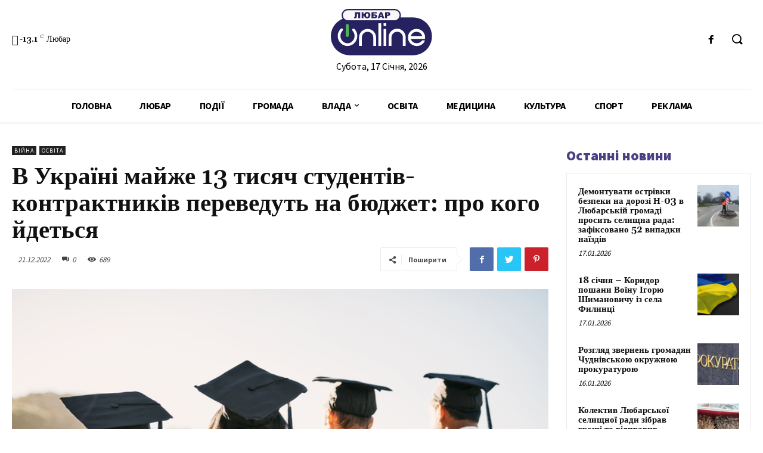

--- FILE ---
content_type: text/html; charset=UTF-8
request_url: https://liubar.online/vijna/v-ukrayini-majzhe-13-tysyach-studentiv-kontraktnykiv-perevedut-na-byudzhet-pro-kogo-jdetsya-20765.html
body_size: 48254
content:
<!doctype html >
<!--[if IE 8]>    <html class="ie8" lang="en"> <![endif]-->
<!--[if IE 9]>    <html class="ie9" lang="en"> <![endif]-->
<!--[if gt IE 8]><!--> <html lang="uk"> <!--<![endif]-->
<head>
<meta charset="UTF-8"/>
<meta name="viewport" content="width=device-width, initial-scale=1.0">
<link rel="pingback" href="https://liubar.online/xmlrpc.php"/>
<meta name='robots' content='max-image-preview:large'/>
<title>В Україні майже 13 тисяч студентів-контрактників переведуть на бюджет: про кого йдеться</title>
<meta name="description" content="Загалом до МОН надійшло 22 643 звернення від 311-и закладів фахової передвищої та вищої освіти щодо переведення студентів на бюджетні місця."/>
<meta name="robots" content="index, follow"/>
<meta name="googlebot" content="index, follow, max-snippet:-1, max-image-preview:large, max-video-preview:-1"/>
<meta name="bingbot" content="index, follow, max-snippet:-1, max-image-preview:large, max-video-preview:-1"/>
<link rel="canonical" href="https://liubar.online/vijna/v-ukrayini-majzhe-13-tysyach-studentiv-kontraktnykiv-perevedut-na-byudzhet-pro-kogo-jdetsya-20765.html"/>
<meta property="og:locale" content="uk_UA"/>
<meta property="og:type" content="article"/>
<meta property="og:title" content="В Україні майже 13 тисяч студентів-контрактників переведуть на бюджет: про кого йдеться"/>
<meta property="og:description" content="Загалом до МОН надійшло 22 643 звернення від 311-и закладів фахової передвищої та вищої освіти щодо переведення студентів на бюджетні місця."/>
<meta property="og:url" content="https://liubar.online/vijna/v-ukrayini-majzhe-13-tysyach-studentiv-kontraktnykiv-perevedut-na-byudzhet-pro-kogo-jdetsya-20765.html"/>
<meta property="article:published_time" content="2022-12-21T05:22:00+00:00"/>
<meta property="article:modified_time" content="2022-12-20T18:23:17+00:00"/>
<meta property="og:image" content="https://liubar.online/wp-content/uploads/2022/12/f6ec756-depositphotos-620021866-l-4-.jpg"/>
<meta property="og:image:width" content="755"/>
<meta property="og:image:height" content="504"/>
<meta name="twitter:card" content="summary"/>
<link rel='dns-prefetch' href='//fonts.googleapis.com'/>
<link rel="alternate" type="application/rss+xml" title="&raquo; стрічка" href="https://liubar.online/feed"/>
<link rel="alternate" type="application/rss+xml" title="&raquo; Канал коментарів" href="https://liubar.online/comments/feed"/>
<link rel="alternate" type="application/rss+xml" title="&raquo; В Україні майже 13 тисяч студентів-контрактників переведуть на бюджет: про кого йдеться Канал коментарів" href="https://liubar.online/vijna/v-ukrayini-majzhe-13-tysyach-studentiv-kontraktnykiv-perevedut-na-byudzhet-pro-kogo-jdetsya-20765.html/feed"/>
<link rel="stylesheet" type="text/css" href="//liubar.online/wp-content/cache/wpfc-minified/dgjj9i3h/20e7w.css" media="all"/>
<style id='safe-svg-svg-icon-style-inline-css'>.safe-svg-cover{text-align:center}
.safe-svg-cover .safe-svg-inside{display:inline-block;max-width:100%}
.safe-svg-cover svg{height:100%;max-height:100%;max-width:100%;width:100%}</style>
<style id='classic-theme-styles-inline-css'>.wp-block-button__link{color:#fff;background-color:#32373c;border-radius:9999px;box-shadow:none;text-decoration:none;padding:calc(.667em + 2px) calc(1.333em + 2px);font-size:1.125em}
.wp-block-file__button{background:#32373c;color:#fff;text-decoration:none}</style>
<style id='global-styles-inline-css'>body{--wp--preset--color--black:#000000;--wp--preset--color--cyan-bluish-gray:#abb8c3;--wp--preset--color--white:#ffffff;--wp--preset--color--pale-pink:#f78da7;--wp--preset--color--vivid-red:#cf2e2e;--wp--preset--color--luminous-vivid-orange:#ff6900;--wp--preset--color--luminous-vivid-amber:#fcb900;--wp--preset--color--light-green-cyan:#7bdcb5;--wp--preset--color--vivid-green-cyan:#00d084;--wp--preset--color--pale-cyan-blue:#8ed1fc;--wp--preset--color--vivid-cyan-blue:#0693e3;--wp--preset--color--vivid-purple:#9b51e0;--wp--preset--gradient--vivid-cyan-blue-to-vivid-purple:linear-gradient(135deg,rgba(6,147,227,1) 0%,rgb(155,81,224) 100%);--wp--preset--gradient--light-green-cyan-to-vivid-green-cyan:linear-gradient(135deg,rgb(122,220,180) 0%,rgb(0,208,130) 100%);--wp--preset--gradient--luminous-vivid-amber-to-luminous-vivid-orange:linear-gradient(135deg,rgba(252,185,0,1) 0%,rgba(255,105,0,1) 100%);--wp--preset--gradient--luminous-vivid-orange-to-vivid-red:linear-gradient(135deg,rgba(255,105,0,1) 0%,rgb(207,46,46) 100%);--wp--preset--gradient--very-light-gray-to-cyan-bluish-gray:linear-gradient(135deg,rgb(238,238,238) 0%,rgb(169,184,195) 100%);--wp--preset--gradient--cool-to-warm-spectrum:linear-gradient(135deg,rgb(74,234,220) 0%,rgb(151,120,209) 20%,rgb(207,42,186) 40%,rgb(238,44,130) 60%,rgb(251,105,98) 80%,rgb(254,248,76) 100%);--wp--preset--gradient--blush-light-purple:linear-gradient(135deg,rgb(255,206,236) 0%,rgb(152,150,240) 100%);--wp--preset--gradient--blush-bordeaux:linear-gradient(135deg,rgb(254,205,165) 0%,rgb(254,45,45) 50%,rgb(107,0,62) 100%);--wp--preset--gradient--luminous-dusk:linear-gradient(135deg,rgb(255,203,112) 0%,rgb(199,81,192) 50%,rgb(65,88,208) 100%);--wp--preset--gradient--pale-ocean:linear-gradient(135deg,rgb(255,245,203) 0%,rgb(182,227,212) 50%,rgb(51,167,181) 100%);--wp--preset--gradient--electric-grass:linear-gradient(135deg,rgb(202,248,128) 0%,rgb(113,206,126) 100%);--wp--preset--gradient--midnight:linear-gradient(135deg,rgb(2,3,129) 0%,rgb(40,116,252) 100%);--wp--preset--font-size--small:11px;--wp--preset--font-size--medium:20px;--wp--preset--font-size--large:32px;--wp--preset--font-size--x-large:42px;--wp--preset--font-size--regular:15px;--wp--preset--font-size--larger:50px;--wp--preset--spacing--20:0.44rem;--wp--preset--spacing--30:0.67rem;--wp--preset--spacing--40:1rem;--wp--preset--spacing--50:1.5rem;--wp--preset--spacing--60:2.25rem;--wp--preset--spacing--70:3.38rem;--wp--preset--spacing--80:5.06rem;--wp--preset--shadow--natural:6px 6px 9px rgba(0, 0, 0, 0.2);--wp--preset--shadow--deep:12px 12px 50px rgba(0, 0, 0, 0.4);--wp--preset--shadow--sharp:6px 6px 0px rgba(0, 0, 0, 0.2);--wp--preset--shadow--outlined:6px 6px 0px -3px rgba(255, 255, 255, 1), 6px 6px rgba(0, 0, 0, 1);--wp--preset--shadow--crisp:6px 6px 0px rgba(0, 0, 0, 1);}:where(.is-layout-flex){gap:0.5em;}:where(.is-layout-grid){gap:0.5em;}
body .is-layout-flow > .alignleft{float:left;margin-inline-start:0;margin-inline-end:2em;}
body .is-layout-flow > .alignright{float:right;margin-inline-start:2em;margin-inline-end:0;}
body .is-layout-flow > .aligncenter{margin-left:auto !important;margin-right:auto !important;}
body .is-layout-constrained > .alignleft{float:left;margin-inline-start:0;margin-inline-end:2em;}
body .is-layout-constrained > .alignright{float:right;margin-inline-start:2em;margin-inline-end:0;}
body .is-layout-constrained > .aligncenter{margin-left:auto !important;margin-right:auto !important;}
body .is-layout-constrained > :where(:not(.alignleft):not(.alignright):not(.alignfull)){max-width:var(--wp--style--global--content-size);margin-left:auto !important;margin-right:auto !important;}
body .is-layout-constrained > .alignwide{max-width:var(--wp--style--global--wide-size);}
body .is-layout-flex{display:flex;}
body .is-layout-flex{flex-wrap:wrap;align-items:center;}
body .is-layout-flex > *{margin:0;}
body .is-layout-grid{display:grid;}
body .is-layout-grid > *{margin:0;}:where(.wp-block-columns.is-layout-flex){gap:2em;}:where(.wp-block-columns.is-layout-grid){gap:2em;}:where(.wp-block-post-template.is-layout-flex){gap:1.25em;}:where(.wp-block-post-template.is-layout-grid){gap:1.25em;}
.has-black-color{color:var(--wp--preset--color--black) !important;}
.has-cyan-bluish-gray-color{color:var(--wp--preset--color--cyan-bluish-gray) !important;}
.has-white-color{color:var(--wp--preset--color--white) !important;}
.has-pale-pink-color{color:var(--wp--preset--color--pale-pink) !important;}
.has-vivid-red-color{color:var(--wp--preset--color--vivid-red) !important;}
.has-luminous-vivid-orange-color{color:var(--wp--preset--color--luminous-vivid-orange) !important;}
.has-luminous-vivid-amber-color{color:var(--wp--preset--color--luminous-vivid-amber) !important;}
.has-light-green-cyan-color{color:var(--wp--preset--color--light-green-cyan) !important;}
.has-vivid-green-cyan-color{color:var(--wp--preset--color--vivid-green-cyan) !important;}
.has-pale-cyan-blue-color{color:var(--wp--preset--color--pale-cyan-blue) !important;}
.has-vivid-cyan-blue-color{color:var(--wp--preset--color--vivid-cyan-blue) !important;}
.has-vivid-purple-color{color:var(--wp--preset--color--vivid-purple) !important;}
.has-black-background-color{background-color:var(--wp--preset--color--black) !important;}
.has-cyan-bluish-gray-background-color{background-color:var(--wp--preset--color--cyan-bluish-gray) !important;}
.has-white-background-color{background-color:var(--wp--preset--color--white) !important;}
.has-pale-pink-background-color{background-color:var(--wp--preset--color--pale-pink) !important;}
.has-vivid-red-background-color{background-color:var(--wp--preset--color--vivid-red) !important;}
.has-luminous-vivid-orange-background-color{background-color:var(--wp--preset--color--luminous-vivid-orange) !important;}
.has-luminous-vivid-amber-background-color{background-color:var(--wp--preset--color--luminous-vivid-amber) !important;}
.has-light-green-cyan-background-color{background-color:var(--wp--preset--color--light-green-cyan) !important;}
.has-vivid-green-cyan-background-color{background-color:var(--wp--preset--color--vivid-green-cyan) !important;}
.has-pale-cyan-blue-background-color{background-color:var(--wp--preset--color--pale-cyan-blue) !important;}
.has-vivid-cyan-blue-background-color{background-color:var(--wp--preset--color--vivid-cyan-blue) !important;}
.has-vivid-purple-background-color{background-color:var(--wp--preset--color--vivid-purple) !important;}
.has-black-border-color{border-color:var(--wp--preset--color--black) !important;}
.has-cyan-bluish-gray-border-color{border-color:var(--wp--preset--color--cyan-bluish-gray) !important;}
.has-white-border-color{border-color:var(--wp--preset--color--white) !important;}
.has-pale-pink-border-color{border-color:var(--wp--preset--color--pale-pink) !important;}
.has-vivid-red-border-color{border-color:var(--wp--preset--color--vivid-red) !important;}
.has-luminous-vivid-orange-border-color{border-color:var(--wp--preset--color--luminous-vivid-orange) !important;}
.has-luminous-vivid-amber-border-color{border-color:var(--wp--preset--color--luminous-vivid-amber) !important;}
.has-light-green-cyan-border-color{border-color:var(--wp--preset--color--light-green-cyan) !important;}
.has-vivid-green-cyan-border-color{border-color:var(--wp--preset--color--vivid-green-cyan) !important;}
.has-pale-cyan-blue-border-color{border-color:var(--wp--preset--color--pale-cyan-blue) !important;}
.has-vivid-cyan-blue-border-color{border-color:var(--wp--preset--color--vivid-cyan-blue) !important;}
.has-vivid-purple-border-color{border-color:var(--wp--preset--color--vivid-purple) !important;}
.has-vivid-cyan-blue-to-vivid-purple-gradient-background{background:var(--wp--preset--gradient--vivid-cyan-blue-to-vivid-purple) !important;}
.has-light-green-cyan-to-vivid-green-cyan-gradient-background{background:var(--wp--preset--gradient--light-green-cyan-to-vivid-green-cyan) !important;}
.has-luminous-vivid-amber-to-luminous-vivid-orange-gradient-background{background:var(--wp--preset--gradient--luminous-vivid-amber-to-luminous-vivid-orange) !important;}
.has-luminous-vivid-orange-to-vivid-red-gradient-background{background:var(--wp--preset--gradient--luminous-vivid-orange-to-vivid-red) !important;}
.has-very-light-gray-to-cyan-bluish-gray-gradient-background{background:var(--wp--preset--gradient--very-light-gray-to-cyan-bluish-gray) !important;}
.has-cool-to-warm-spectrum-gradient-background{background:var(--wp--preset--gradient--cool-to-warm-spectrum) !important;}
.has-blush-light-purple-gradient-background{background:var(--wp--preset--gradient--blush-light-purple) !important;}
.has-blush-bordeaux-gradient-background{background:var(--wp--preset--gradient--blush-bordeaux) !important;}
.has-luminous-dusk-gradient-background{background:var(--wp--preset--gradient--luminous-dusk) !important;}
.has-pale-ocean-gradient-background{background:var(--wp--preset--gradient--pale-ocean) !important;}
.has-electric-grass-gradient-background{background:var(--wp--preset--gradient--electric-grass) !important;}
.has-midnight-gradient-background{background:var(--wp--preset--gradient--midnight) !important;}
.has-small-font-size{font-size:var(--wp--preset--font-size--small) !important;}
.has-medium-font-size{font-size:var(--wp--preset--font-size--medium) !important;}
.has-large-font-size{font-size:var(--wp--preset--font-size--large) !important;}
.has-x-large-font-size{font-size:var(--wp--preset--font-size--x-large) !important;}
.wp-block-navigation a:where(:not(.wp-element-button)){color:inherit;}:where(.wp-block-post-template.is-layout-flex){gap:1.25em;}:where(.wp-block-post-template.is-layout-grid){gap:1.25em;}:where(.wp-block-columns.is-layout-flex){gap:2em;}:where(.wp-block-columns.is-layout-grid){gap:2em;}
.wp-block-pullquote{font-size:1.5em;line-height:1.6;}</style>
<link rel="stylesheet" type="text/css" href="//liubar.online/wp-content/cache/wpfc-minified/1bmwm89l/20e7w.css" media="all"/>
<style id='td-theme-inline-css'>@media (max-width: 767px) {
.td-header-desktop-wrap{display:none;}
}
@media (min-width: 767px) {
.td-header-mobile-wrap{display:none;}
}</style>
<link rel="stylesheet" type="text/css" href="//liubar.online/wp-content/cache/wpfc-minified/fh1l55h9/20e7w.css" media="all"/>
<link rel="https://api.w.org/" href="https://liubar.online/wp-json/"/><link rel="alternate" type="application/json" href="https://liubar.online/wp-json/wp/v2/posts/20765"/><link rel="EditURI" type="application/rsd+xml" title="RSD" href="https://liubar.online/xmlrpc.php?rsd"/>
<meta name="generator" content="WordPress 6.4.7"/>
<link rel='shortlink' href='https://liubar.online/?p=20765'/>
<link rel="alternate" type="application/json+oembed" href="https://liubar.online/wp-json/oembed/1.0/embed?url=https%3A%2F%2Fliubar.online%2Fvijna%2Fv-ukrayini-majzhe-13-tysyach-studentiv-kontraktnykiv-perevedut-na-byudzhet-pro-kogo-jdetsya-20765.html"/>
<link rel="alternate" type="text/xml+oembed" href="https://liubar.online/wp-json/oembed/1.0/embed?url=https%3A%2F%2Fliubar.online%2Fvijna%2Fv-ukrayini-majzhe-13-tysyach-studentiv-kontraktnykiv-perevedut-na-byudzhet-pro-kogo-jdetsya-20765.html&#038;format=xml"/>
<link rel="alternate" type="text/html" media="only screen and (max-width: 640px)" href="https://liubar.online/vijna/v-ukrayini-majzhe-13-tysyach-studentiv-kontraktnykiv-perevedut-na-byudzhet-pro-kogo-jdetsya-20765.html?amp=1">
<link rel="amphtml" href="https://liubar.online/vijna/v-ukrayini-majzhe-13-tysyach-studentiv-kontraktnykiv-perevedut-na-byudzhet-pro-kogo-jdetsya-20765.html?amp=1"><style>#amp-mobile-version-switcher{left:0;position:absolute;width:100%;z-index:100}
#amp-mobile-version-switcher>a{background-color:#444;border:0;color:#eaeaea;display:block;font-family:-apple-system,BlinkMacSystemFont,Segoe UI,Roboto,Oxygen-Sans,Ubuntu,Cantarell,Helvetica Neue,sans-serif;font-size:16px;font-weight:600;padding:15px 0;text-align:center;-webkit-text-decoration:none;text-decoration:none}
#amp-mobile-version-switcher>a:active,#amp-mobile-version-switcher>a:focus,#amp-mobile-version-switcher>a:hover{-webkit-text-decoration:underline;text-decoration:underline}</style>
<script data-ad-client="ca-pub-5661279492486637" async src="https://pagead2.googlesyndication.com/pagead/js/adsbygoogle.js"></script>
<script async src="https://www.googletagmanager.com/gtag/js?id=UA-150944419-4"></script>
<script>window.dataLayer=window.dataLayer||[];
function gtag(){dataLayer.push(arguments);}
gtag('js', new Date());
gtag('config', 'UA-150944419-4');</script>
<link rel="icon" href="https://liubar.online/wp-content/uploads/2020/07/cropped-Слой-2-32x32.png" sizes="32x32"/>
<link rel="icon" href="https://liubar.online/wp-content/uploads/2020/07/cropped-Слой-2-192x192.png" sizes="192x192"/>
<link rel="apple-touch-icon" href="https://liubar.online/wp-content/uploads/2020/07/cropped-Слой-2-180x180.png"/>
<meta name="msapplication-TileImage" content="https://liubar.online/wp-content/uploads/2020/07/cropped-Слой-2-270x270.png"/>
<style></style>
<style id="tdw-css-placeholder"></style></head>
<body data-rsssl=1 class="post-template-default single single-post postid-20765 single-format-standard td-standard-pack v-ukrayini-majzhe-13-tysyach-studentiv-kontraktnykiv-perevedut-na-byudzhet-pro-kogo-jdetsya global-block-template-1 tdb_template_15699 tdb-template tdc-header-template tdc-footer-template td-animation-stack-type0 td-full-layout" itemscope="itemscope" itemtype="https://schema.org/WebPage">
<div class="td-scroll-up"><i class="td-icon-menu-up"></i></div><div class="td-menu-background"></div><div id="td-mobile-nav"> <div class="td-mobile-container">  <div class="td-menu-socials-wrap">  <div class="td-menu-socials"></div><div class="td-mobile-close"> <a href="#"><i class="td-icon-close-mobile"></i></a></div></div><div class="td-mobile-content"> <div class="menu-all-pages-container"><ul id="menu-all-pages" class="td-mobile-main-menu"><li id="menu-item-15741" class="menu-item menu-item-type-post_type menu-item-object-page menu-item-home menu-item-first menu-item-15741"><a href="https://liubar.online/">Головна</a></li> <li id="menu-item-2348" class="menu-item menu-item-type-taxonomy menu-item-object-category menu-item-2348"><a href="https://liubar.online/category/city">Любар</a></li> <li id="menu-item-2355" class="menu-item menu-item-type-taxonomy menu-item-object-category menu-item-2355"><a href="https://liubar.online/category/events">Події</a></li> <li id="menu-item-2351" class="menu-item menu-item-type-taxonomy menu-item-object-category menu-item-2351"><a href="https://liubar.online/category/community">Громада</a></li> <li id="menu-item-2357" class="menu-item menu-item-type-taxonomy menu-item-object-category menu-item-has-children menu-item-2357"><a href="https://liubar.online/category/government">Влада<i class="td-icon-menu-right td-element-after"></i></a> <ul class="sub-menu"> <li id="menu-item-13422" class="menu-item menu-item-type-taxonomy menu-item-object-category menu-item-13422"><a href="https://liubar.online/category/policy">Політика</a></li> <li id="menu-item-2346" class="menu-item menu-item-type-taxonomy menu-item-object-category menu-item-2346"><a href="https://liubar.online/category/economy">Економіка</a></li> </ul> </li> <li id="menu-item-2255" class="menu-item menu-item-type-taxonomy menu-item-object-category current-post-ancestor current-menu-parent current-post-parent menu-item-2255"><a href="https://liubar.online/category/education">Освіта</a></li> <li id="menu-item-2356" class="menu-item menu-item-type-taxonomy menu-item-object-category menu-item-2356"><a href="https://liubar.online/category/medicine">Медицина</a></li> <li id="menu-item-13420" class="menu-item menu-item-type-taxonomy menu-item-object-category menu-item-13420"><a href="https://liubar.online/category/culture">Культура</a></li> <li id="menu-item-2347" class="menu-item menu-item-type-taxonomy menu-item-object-category menu-item-2347"><a href="https://liubar.online/category/sport">Спорт</a></li> <li id="menu-item-2350" class="menu-item menu-item-type-taxonomy menu-item-object-category menu-item-2350"><a href="https://liubar.online/category/advertising">Реклама</a></li> </ul></div></div></div><div id="login-form-mobile" class="td-register-section"> <div id="td-login-mob" class="td-login-animation td-login-hide-mob">  <div class="td-login-close"> <a href="#" class="td-back-button"><i class="td-icon-read-down"></i></a> <div class="td-login-title">увійти</div><div class="td-mobile-close"> <a href="#"><i class="td-icon-close-mobile"></i></a></div></div><div class="td-login-form-wrap"> <div class="td-login-panel-title"><span>Ласкаво просимо!</span>увійти в свій аккаунт</div><div class="td_display_err"></div><div class="td-login-inputs"><input class="td-login-input" type="text" name="login_email" id="login_email-mob" value="" required><label>Ваше ім'я користувача</label></div><div class="td-login-inputs"><input class="td-login-input" type="password" name="login_pass" id="login_pass-mob" value="" required><label>пароль</label></div><input type="button" name="login_button" id="login_button-mob" class="td-login-button" value="УВІЙТИ">
<div class="td-login-info-text"> <a href="#" id="forgot-pass-link-mob">забули пароль?</a></div><div class="td-login-register-link"></div></div></div><div id="td-forgot-pass-mob" class="td-login-animation td-login-hide-mob">  <div class="td-forgot-pass-close"> <a href="#" class="td-back-button"><i class="td-icon-read-down"></i></a> <div class="td-login-title">Відновлення паролю</div></div><div class="td-login-form-wrap"> <div class="td-login-panel-title">відновити пароль</div><div class="td_display_err"></div><div class="td-login-inputs"><input class="td-login-input" type="text" name="forgot_email" id="forgot_email-mob" value="" required><label>Вашу адресу електронної пошти</label></div><input type="button" name="forgot_button" id="forgot_button-mob" class="td-login-button" value="відправити мій пропуск"></div></div></div></div><div class="td-search-background"></div><div class="td-search-wrap-mob"> <div class="td-drop-down-search"> <form method="get" class="td-search-form" action="https://liubar.online/">  <div class="td-search-close"> <a href="#"><i class="td-icon-close-mobile"></i></a></div><div role="search" class="td-search-input"> <span>Пошук</span> <input id="td-header-search-mob" type="text" value="" name="s" autocomplete="off" /></div></form>
<div id="td-aj-search-mob" class="td-ajax-search-flex"></div></div></div><div id="td-outer-wrap" class="td-theme-wrap">
<div class="td-header-template-wrap" style="position: relative">
<div class="td-header-mobile-wrap">
<div id="tdi_1_3b9" class="tdc-zone"><div class="tdc_zone tdi_2_393 wpb_row td-pb-row tdc-element-style">
<style scoped>.tdi_2_393{min-height:0;}
.tdi_2_393 > .td-element-style:after{content:'' !important;width:100% !important;height:100% !important;position:absolute !important;top:0 !important;left:0 !important;z-index:0 !important;display:block !important;background-color:#ffffff !important;}
.td-header-mobile-wrap{position:relative;width:100%;}
@media (max-width: 767px){
.tdi_2_393:before{content:'';display:block;width:100vw;height:100%;position:absolute;left:50%;transform:translateX(-50%);box-shadow:0px 2px 4px 0px rgba(0,0,0,0.06);z-index:20;pointer-events:none;}
@media (max-width: 767px) {
.tdi_2_393:before{width:100%;}
}
}</style>
<div class="tdi_1_3b9_rand_style td-element-style"></div><div id="tdi_3_a84" class="tdc-row"><div class="vc_row tdi_4_96b wpb_row td-pb-row">
<style scoped>.tdi_4_96b{min-height:0;}
.tdi_4_96b,
.tdi_4_96b .tdc-columns{display:block;}
.tdi_4_96b .tdc-columns{width:100%;}</style><div class="vc_column tdi_6_b88 wpb_column vc_column_container tdc-column td-pb-span12">
<style scoped>.tdi_6_b88{vertical-align:baseline;}
.tdi_6_b88 .wpb_wrapper,
.tdi_6_b88 .wpb_wrapper .tdc-elements{display:block;}
.tdi_6_b88 .wpb_wrapper .tdc-elements{width:100%;}
.tdi_6_b88 .wpb_wrapper{height:auto;}
@media (max-width: 767px)
{
.tdi_6_b88{margin-top:10px !important;margin-bottom:10px !important;}
}</style><div class="wpb_wrapper"><div class="td_block_wrap tdb_header_logo tdi_7_b88 td-pb-border-top td_block_template_1 tdb-header-align" data-td-block-uid="tdi_7_b88">
<style>.tdi_7_b88{display:inline-block;}
.tdi_7_b88 .tdb-logo-a,
.tdi_7_b88 h1{flex-direction:row;align-items:center;justify-content:flex-start;}
.tdi_7_b88 .tdb-logo-svg-wrap{display:block;}
.tdi_7_b88 .tdb-logo-svg-wrap + .tdb-logo-img-wrap{display:none;}
.tdi_7_b88 .tdb-logo-img-wrap{display:block;}
.tdi_7_b88 .tdb-logo-text-tagline{margin-top:2px;margin-left:0;display:block;}
.tdi_7_b88 .tdb-logo-text-title{display:block;text-transform:uppercase !important;;}
.tdi_7_b88 .tdb-logo-text-wrap{flex-direction:column;align-items:flex-start;}
.tdi_7_b88 .tdb-logo-icon{top:0px;display:block;}
@media (max-width: 767px){
.tdi_7_b88 .tdb-logo-text-title{font-size:24px !important;line-height:48px !important;font-weight:600 !important;text-transform:uppercase !important;;}
}</style><div class="tdb-block-inner td-fix-index"><a class="tdb-logo-a" href="https://liubar.online/"><span class="tdb-logo-svg-wrap"><svg xmlns="http://www.w3.org/2000/svg" style="width: 100px" viewBox="0 0 157 72" fill="none">
<g clip-path="url(#clip0)">
<path d="M127.42 13.21H29.23C13.0867 13.21 0 26.2967 0 42.44C0 58.5833 13.0867 71.67 29.23 71.67H127.42C143.563 71.67 156.65 58.5833 156.65 42.44C156.65 26.2967 143.563 13.21 127.42 13.21Z" fill="#262260"/>
<path d="M98.88 1H26.31C21.4996 1 17.6 4.8996 17.6 9.71V9.72C17.6 14.5304 21.4996 18.43 26.31 18.43H98.88C103.69 18.43 107.59 14.5304 107.59 9.72V9.71C107.59 4.8996 103.69 1 98.88 1Z" fill="#F9F7F7" stroke="#262260" stroke-width="2" stroke-miterlimit="10"/>
<path d="M56.9 35.36C55.7405 35.3396 54.5889 35.5532 53.5138 35.9878C52.4387 36.4225 51.4622 37.0694 50.6427 37.8898C49.8232 38.7103 49.1774 39.6875 48.744 40.7631C48.3105 41.8387 48.0983 42.9906 48.12 44.15V57.33H43.72V44.15C43.708 42.4172 44.0409 40.6994 44.6994 39.0966C45.3579 37.4938 46.3287 36.038 47.5554 34.8141C48.7821 33.5902 50.24 32.6227 51.8444 31.9679C53.4487 31.3131 55.1673 30.984 56.9 31C58.635 30.9759 60.3572 31.2993 61.9652 31.9512C63.5732 32.6031 65.0345 33.5704 66.2628 34.7959C67.4911 36.0214 68.4617 37.4804 69.1173 39.087C69.7728 40.6935 70.1002 42.415 70.08 44.15V57.33H65.69V44.15C65.7103 42.9901 65.4968 41.838 65.0623 40.7623C64.6278 39.6867 63.981 38.7096 63.1607 37.8893C62.3404 37.069 61.3633 36.4223 60.2877 35.9877C59.212 35.5532 58.0599 35.3397 56.9 35.36Z" fill="white"/>
<path d="M73.66 22.19H78.05V57.33H73.66V22.19Z" fill="white"/>
<path d="M81.63 22.19H86V26.58H81.63V22.19ZM81.63 30.97H86V57.33H81.63V30.97Z" fill="white"/>
<path d="M102.78 35.36C101.621 35.341 100.47 35.5555 99.3954 35.9907C98.3209 36.4258 97.345 37.0728 96.5258 37.8929C95.7066 38.7131 95.0608 39.6897 94.6268 40.7647C94.1929 41.8397 93.9797 42.9909 94 44.15V57.33H89.6V44.15C89.5515 42.3893 89.8564 40.6367 90.4967 38.9958C91.137 37.355 92.0997 35.8591 93.3279 34.5966C94.5561 33.334 96.0249 32.3305 97.6475 31.6453C99.2701 30.96 101.014 30.607 102.775 30.607C104.536 30.607 106.28 30.96 107.903 31.6453C109.525 32.3305 110.994 33.334 112.222 34.5966C113.45 35.8591 114.413 37.355 115.053 38.9958C115.694 40.6367 115.999 42.3893 115.95 44.15V57.33H111.56V44.15C111.582 42.9906 111.369 41.8387 110.936 40.7631C110.503 39.6875 109.857 38.7103 109.037 37.8898C108.218 37.0694 107.241 36.4225 106.166 35.9878C105.091 35.5532 103.939 35.3396 102.78 35.36Z" fill="white"/>
<path d="M145.89 42C146.063 43.4616 146.063 44.9384 145.89 46.4H123.89C124.432 48.3061 125.585 49.9818 127.171 51.1702C128.757 52.3587 130.688 52.9944 132.67 52.98C134.399 53.1454 136.14 52.8215 137.694 52.0453C139.249 51.2691 140.553 50.0719 141.46 48.59H145.85C144.916 51.2899 143.134 53.6155 140.77 55.22C138.074 56.8986 134.897 57.6355 131.738 57.3152C128.578 56.9949 125.614 55.6355 123.31 53.45C122.07 52.2545 121.091 50.8157 120.434 49.224C119.777 47.6322 119.455 45.9218 119.49 44.2C119.454 42.4662 119.775 40.7435 120.432 39.1387C121.089 37.5338 122.069 36.0809 123.31 34.87C124.533 33.6224 125.997 32.6361 127.613 31.9709C129.229 31.3056 130.963 30.9754 132.71 31C135.884 30.9082 138.984 31.9746 141.43 34C143.867 36.0134 145.459 38.8686 145.89 42ZM123.89 42H141.5C140.993 40.0746 139.856 38.3744 138.27 37.17C136.642 36.0244 134.7 35.4095 132.71 35.4095C130.72 35.4095 128.778 36.0244 127.15 37.17C125.565 38.3727 124.43 40.0741 123.93 42H123.89Z" fill="white"/>
<path d="M45.41 14.29H42.54V7.29H40.3V10.15C40.3273 11.0176 40.2637 11.8857 40.11 12.74C40.063 12.9933 39.9606 13.2331 39.8102 13.4422C39.6599 13.6514 39.4651 13.8248 39.24 13.95C38.539 14.2578 37.7739 14.3916 37.01 14.34C36.6511 14.3374 36.2931 14.3039 35.94 14.24V12.35H36.37C36.5172 12.3646 36.6658 12.349 36.8067 12.3043C36.9477 12.2596 37.0781 12.1867 37.19 12.09C37.3795 11.8153 37.4646 11.4819 37.43 11.15V5H45.43L45.41 14.29Z" fill="#262260"/>
<path d="M51.7 8.26C51.8829 7.2476 52.4397 6.34096 53.26 5.72C54.1624 5.09684 55.2446 4.78763 56.34 4.84C56.9891 4.79928 57.6398 4.88793 58.2544 5.10079C58.869 5.31366 59.4351 5.64651 59.92 6.08C60.3534 6.54909 60.6875 7.10093 60.9023 7.70238C61.1171 8.30383 61.2082 8.94249 61.17 9.58C61.2148 10.234 61.1281 10.8904 60.9152 11.5104C60.7022 12.1304 60.3672 12.7015 59.93 13.19C59.469 13.6268 58.923 13.964 58.326 14.1808C57.7291 14.3976 57.0939 14.4892 56.46 14.45C55.2048 14.5417 53.9634 14.1399 53 13.33C52.2324 12.5902 51.7537 11.601 51.65 10.54H50.65V14.29H47.71V5H50.58V8.26H51.7ZM56.36 12.26C56.6334 12.2773 56.907 12.2303 57.1588 12.1226C57.4106 12.0149 57.6337 11.8496 57.81 11.64C58.198 10.9974 58.3697 10.2474 58.3 9.5C58.3 7.8 57.65 6.96 56.3 6.96C54.95 6.96 54.38 7.85 54.38 9.63C54.38 11.41 55.07 12.3 56.36 12.3V12.26Z" fill="#262260"/>
<path d="M66 8.58H67.53C68.6259 8.49883 69.7199 8.76097 70.66 9.33C71.0038 9.60314 71.2749 9.95683 71.4493 10.3598C71.6237 10.7627 71.6961 11.2024 71.66 11.64C71.6848 12.0256 71.6116 12.4112 71.4472 12.7609C71.2829 13.1106 71.0327 13.413 70.72 13.64C69.9194 14.1404 68.9824 14.3782 68.04 14.32H63.14V5H71V6.88H66V8.58ZM66 12.3H67.47C68.37 12.3 68.82 11.97 68.82 11.3C68.82 10.63 68.37 10.44 67.47 10.44H66V12.3Z" fill="#262260"/>
<path d="M79.32 12.76H76.06L75.61 14.29H72.68L76.17 5H79.3L82.79 14.29H79.79L79.32 12.76ZM78.72 10.76L77.72 7.42L76.72 10.76H78.72Z" fill="#262260"/>
<path d="M84.08 5H88.85C89.6961 4.93666 90.5341 5.20167 91.19 5.74C91.4632 6.01682 91.6762 6.34718 91.8156 6.7103C91.955 7.07342 92.0178 7.46145 92 7.85C92.0229 8.25518 91.9599 8.66064 91.8151 9.03978C91.6704 9.41891 91.4471 9.76318 91.16 10.05C90.4315 10.6314 89.5091 10.9138 88.58 10.84H87V14.29H84.08V5ZM87 9H87.71C88.1188 9.04339 88.5297 8.94066 88.87 8.71C88.9795 8.62308 89.0672 8.51186 89.1262 8.38515C89.1852 8.25844 89.2139 8.11972 89.21 7.98C89.2145 7.7018 89.1105 7.43278 88.92 7.23C88.6052 6.99295 88.2115 6.88558 87.82 6.93H87V9Z" fill="#262260"/>
<path d="M10.75 42C10.6411 38.0728 12.0773 34.2596 14.75 31.38C15.0078 31.0803 15.2998 30.8118 15.62 30.58C16.0231 30.275 16.5268 30.134 17.0296 30.1854C17.5325 30.2367 17.9973 30.4765 18.3305 30.8566C18.6637 31.2367 18.8407 31.7289 18.8257 32.2341C18.8108 32.7394 18.6051 33.2203 18.25 33.58C17.1051 34.7291 16.2123 36.1043 15.6286 37.6177C15.0449 39.1312 14.7831 40.7497 14.86 42.37C15.0046 45.2152 16.2065 47.9039 18.2302 49.9091C20.2539 51.9144 22.9536 53.0915 25.8 53.21C31.31 53.21 35.37 48.74 36.33 45.05C36.8892 43.1442 36.9483 41.1265 36.5017 39.1912C36.0551 37.2559 35.1178 35.4681 33.78 34C32.84 32.9 32.78 32 33.68 31.1C33.867 30.9018 34.0925 30.7438 34.3427 30.6359C34.5929 30.5279 34.8625 30.4722 35.135 30.4722C35.4075 30.4722 35.6771 30.5279 35.9273 30.6359C36.1775 30.7438 36.403 30.9018 36.59 31.1C38.2782 32.719 39.5303 34.7381 40.23 36.97C41.471 40.7187 41.2423 44.7987 39.5902 48.3852C37.938 51.9717 34.9856 54.797 31.33 56.29C28.441 57.4591 25.2557 57.6824 22.2318 56.9278C19.2079 56.1731 16.501 54.4794 14.5 52.09C12.0236 49.3192 10.6843 45.7156 10.75 42Z" fill="white"/>
<path d="M23.2 33.36C23.2 30.94 23.2 28.52 23.2 26.1C23.2084 25.4999 23.3592 24.9104 23.64 24.38C23.8732 23.969 24.2324 23.644 24.6647 23.4531C25.0969 23.2622 25.5792 23.2155 26.04 23.32C26.5107 23.4872 26.928 23.7776 27.2481 24.1611C27.5683 24.5446 27.7796 25.007 27.86 25.5C27.88 25.803 27.88 26.107 27.86 26.41V40.31C27.8778 40.7308 27.834 41.1519 27.73 41.56C27.5898 42.1243 27.2453 42.6165 26.7632 42.9416C26.2812 43.2667 25.6957 43.4015 25.12 43.32C24.5513 43.1906 24.0435 42.8717 23.68 42.4156C23.3166 41.9594 23.1191 41.3932 23.12 40.81C23.18 38.33 23.2 35.84 23.2 33.36Z" fill="#4BB751"/>
</g>
<defs>
<clipPath id="clip0">
<rect width="156.65" height="71.67" fill="white"/>
</clipPath>
</defs>
</svg></span></a></div></div><div class="td_block_wrap tdb_mobile_menu tdi_8_333 td-pb-border-top td_block_template_1 tdb-header-align" data-td-block-uid="tdi_8_333">
<style>@media (max-width: 767px)
{
.tdi_8_333{margin-right:-15px !important;}
}</style>
<style>.tdi_8_333{float:right;clear:none;}
.tdi_8_333 .tdb-mobile-menu-button i{font-size:27px;width:54px;height:54px;line-height:54px;}
.tdi_8_333 .tdb-mobile-menu-button{color:#000000;}
@media (max-width: 767px){
.tdi_8_333 .tdb-mobile-menu-button i{width:48.6px;height:48.6px;line-height:48.6px;}
}</style><div class="tdb-block-inner td-fix-index"><a class="tdb-mobile-menu-button" href="#"><i class="tdb-mobile-menu-icon td-icon-mobile"></i></a></div></div><div class="td_block_wrap tdb_mobile_search tdi_9_b0b td-pb-border-top td_block_template_1 tdb-header-align" data-td-block-uid="tdi_9_b0b">
<style>@media (max-width: 767px)
{
.tdi_9_b0b{margin-right:-5px !important;}
}</style>
<style>.tdi_9_b0b{float:right;clear:none;}
.tdi_9_b0b .tdb-header-search-button-mob i{font-size:22px;width:55px;height:55px;line-height:55px;}
.tdi_9_b0b .tdb-header-search-button-mob{color:#000000;}
@media (max-width: 767px){
.tdi_9_b0b .tdb-header-search-button-mob i{width:48.4px;height:48.4px;line-height:48.4px;}
}</style><div class="tdb-block-inner td-fix-index"><a class="tdb-header-search-button-mob dropdown-toggle" href="#" role="button" data-toggle="dropdown"><i class="tdb-mobile-search-icon td-icon-search"></i></a></div></div></div></div></div></div></div></div></div><div class="td-header-mobile-sticky-wrap tdc-zone-sticky-invisible tdc-zone-sticky-inactive" style="display: none">
<div id="tdi_10_8bb" class="tdc-zone"><div class="tdc_zone tdi_11_8ab wpb_row td-pb-row" data-sticky-offset="0">
<style scoped>.tdi_11_8ab{min-height:0;}
.td-header-mobile-sticky-wrap.td-header-active{opacity:1;}
.td-header-mobile-sticky-wrap{-webkit-transition:all 0.3s ease-in-out;-moz-transition:all 0.3s ease-in-out;-o-transition:all 0.3s ease-in-out;transition:all 0.3s ease-in-out;}
@media (max-width: 767px){
.tdi_11_8ab:before{content:'';display:block;width:100vw;height:100%;position:absolute;left:50%;transform:translateX(-50%);box-shadow:0px 2px 4px 0px rgba(0,0,0,0.06);z-index:20;pointer-events:none;}
.td-header-mobile-sticky-wrap{transform:translateY(-120%);-webkit-transform:translateY(-120%);-moz-transform:translateY(-120%);-ms-transform:translateY(-120%);-o-transform:translateY(-120%);}
.td-header-mobile-sticky-wrap.td-header-active{transform:translateY(0);-webkit-transform:translateY(0);-moz-transform:translateY(0);-ms-transform:translateY(0);-o-transform:translateY(0);}
@media (max-width: 767px) {
.tdi_11_8ab:before{width:100%;}
}
}</style><div id="tdi_12_ac6" class="tdc-row"><div class="vc_row tdi_13_8ba wpb_row td-pb-row tdc-element-style">
<style scoped>.tdi_13_8ba{min-height:0;}
.tdi_13_8ba > .td-element-style:after{content:'' !important;width:100% !important;height:100% !important;position:absolute !important;top:0 !important;left:0 !important;z-index:0 !important;display:block !important;background-color:#ffffff !important;}
.tdi_13_8ba,
.tdi_13_8ba .tdc-columns{display:block;}
.tdi_13_8ba .tdc-columns{width:100%;}
@media (max-width: 767px)
{
.tdi_13_8ba{padding-top:10px !important;padding-bottom:10px !important;}
}</style>
<div class="tdi_12_ac6_rand_style td-element-style"></div><div class="vc_column tdi_15_3c6 wpb_column vc_column_container tdc-column td-pb-span12">
<style scoped>.tdi_15_3c6{vertical-align:baseline;}
.tdi_15_3c6 .wpb_wrapper,
.tdi_15_3c6 .wpb_wrapper .tdc-elements{display:block;}
.tdi_15_3c6 .wpb_wrapper .tdc-elements{width:100%;}
.tdi_15_3c6 .wpb_wrapper{height:auto;}
@media (max-width: 767px)
{
.tdi_15_3c6{position:relative;}
}</style>
<div class="tdi_14_b98_rand_style td-element-style"><div class="td-element-style-before"><style>@media (max-width: 767px)
{
.tdi_14_b98_rand_style > .td-element-style-before{content:'' !important;width:100% !important;height:100% !important;position:absolute !important;top:0 !important;left:0 !important;display:block !important;z-index:0 !important;background-position:center center !important;background-size:cover !important;}
}</style></div></div><div class="wpb_wrapper"><div class="td_block_wrap tdb_header_logo tdi_16_9ba td-pb-border-top td_block_template_1 tdb-header-align" data-td-block-uid="tdi_16_9ba">
<style>.tdi_16_9ba{display:inline-block;}
.tdi_16_9ba .tdb-logo-a,
.tdi_16_9ba h1{flex-direction:row;align-items:center;justify-content:flex-start;}
.tdi_16_9ba .tdb-logo-svg-wrap{display:block;}
.tdi_16_9ba .tdb-logo-svg-wrap + .tdb-logo-img-wrap{display:none;}
.tdi_16_9ba .tdb-logo-img-wrap{display:block;}
.tdi_16_9ba .tdb-logo-text-tagline{margin-top:2px;margin-left:0;display:block;}
.tdi_16_9ba .tdb-logo-text-title{display:block;text-transform:uppercase !important;;}
.tdi_16_9ba .tdb-logo-text-wrap{flex-direction:column;align-items:flex-start;}
.tdi_16_9ba .tdb-logo-icon{top:0px;display:block;}
@media (max-width: 767px){
.tdi_16_9ba .tdb-logo-text-title{font-size:24px !important;line-height:48px !important;font-weight:600 !important;text-transform:uppercase !important;;}
}</style><div class="tdb-block-inner td-fix-index"><a class="tdb-logo-a" href="https://liubar.online/"><span class="tdb-logo-svg-wrap"><svg xmlns="http://www.w3.org/2000/svg" style="width: 100px" viewBox="0 0 157 72" fill="none">
<g clip-path="url(#clip0)">
<path d="M127.42 13.21H29.23C13.0867 13.21 0 26.2967 0 42.44C0 58.5833 13.0867 71.67 29.23 71.67H127.42C143.563 71.67 156.65 58.5833 156.65 42.44C156.65 26.2967 143.563 13.21 127.42 13.21Z" fill="#262260"/>
<path d="M98.88 1H26.31C21.4996 1 17.6 4.8996 17.6 9.71V9.72C17.6 14.5304 21.4996 18.43 26.31 18.43H98.88C103.69 18.43 107.59 14.5304 107.59 9.72V9.71C107.59 4.8996 103.69 1 98.88 1Z" fill="#F9F7F7" stroke="#262260" stroke-width="2" stroke-miterlimit="10"/>
<path d="M56.9 35.36C55.7405 35.3396 54.5889 35.5532 53.5138 35.9878C52.4387 36.4225 51.4622 37.0694 50.6427 37.8898C49.8232 38.7103 49.1774 39.6875 48.744 40.7631C48.3105 41.8387 48.0983 42.9906 48.12 44.15V57.33H43.72V44.15C43.708 42.4172 44.0409 40.6994 44.6994 39.0966C45.3579 37.4938 46.3287 36.038 47.5554 34.8141C48.7821 33.5902 50.24 32.6227 51.8444 31.9679C53.4487 31.3131 55.1673 30.984 56.9 31C58.635 30.9759 60.3572 31.2993 61.9652 31.9512C63.5732 32.6031 65.0345 33.5704 66.2628 34.7959C67.4911 36.0214 68.4617 37.4804 69.1173 39.087C69.7728 40.6935 70.1002 42.415 70.08 44.15V57.33H65.69V44.15C65.7103 42.9901 65.4968 41.838 65.0623 40.7623C64.6278 39.6867 63.981 38.7096 63.1607 37.8893C62.3404 37.069 61.3633 36.4223 60.2877 35.9877C59.212 35.5532 58.0599 35.3397 56.9 35.36Z" fill="white"/>
<path d="M73.66 22.19H78.05V57.33H73.66V22.19Z" fill="white"/>
<path d="M81.63 22.19H86V26.58H81.63V22.19ZM81.63 30.97H86V57.33H81.63V30.97Z" fill="white"/>
<path d="M102.78 35.36C101.621 35.341 100.47 35.5555 99.3954 35.9907C98.3209 36.4258 97.345 37.0728 96.5258 37.8929C95.7066 38.7131 95.0608 39.6897 94.6268 40.7647C94.1929 41.8397 93.9797 42.9909 94 44.15V57.33H89.6V44.15C89.5515 42.3893 89.8564 40.6367 90.4967 38.9958C91.137 37.355 92.0997 35.8591 93.3279 34.5966C94.5561 33.334 96.0249 32.3305 97.6475 31.6453C99.2701 30.96 101.014 30.607 102.775 30.607C104.536 30.607 106.28 30.96 107.903 31.6453C109.525 32.3305 110.994 33.334 112.222 34.5966C113.45 35.8591 114.413 37.355 115.053 38.9958C115.694 40.6367 115.999 42.3893 115.95 44.15V57.33H111.56V44.15C111.582 42.9906 111.369 41.8387 110.936 40.7631C110.503 39.6875 109.857 38.7103 109.037 37.8898C108.218 37.0694 107.241 36.4225 106.166 35.9878C105.091 35.5532 103.939 35.3396 102.78 35.36Z" fill="white"/>
<path d="M145.89 42C146.063 43.4616 146.063 44.9384 145.89 46.4H123.89C124.432 48.3061 125.585 49.9818 127.171 51.1702C128.757 52.3587 130.688 52.9944 132.67 52.98C134.399 53.1454 136.14 52.8215 137.694 52.0453C139.249 51.2691 140.553 50.0719 141.46 48.59H145.85C144.916 51.2899 143.134 53.6155 140.77 55.22C138.074 56.8986 134.897 57.6355 131.738 57.3152C128.578 56.9949 125.614 55.6355 123.31 53.45C122.07 52.2545 121.091 50.8157 120.434 49.224C119.777 47.6322 119.455 45.9218 119.49 44.2C119.454 42.4662 119.775 40.7435 120.432 39.1387C121.089 37.5338 122.069 36.0809 123.31 34.87C124.533 33.6224 125.997 32.6361 127.613 31.9709C129.229 31.3056 130.963 30.9754 132.71 31C135.884 30.9082 138.984 31.9746 141.43 34C143.867 36.0134 145.459 38.8686 145.89 42ZM123.89 42H141.5C140.993 40.0746 139.856 38.3744 138.27 37.17C136.642 36.0244 134.7 35.4095 132.71 35.4095C130.72 35.4095 128.778 36.0244 127.15 37.17C125.565 38.3727 124.43 40.0741 123.93 42H123.89Z" fill="white"/>
<path d="M45.41 14.29H42.54V7.29H40.3V10.15C40.3273 11.0176 40.2637 11.8857 40.11 12.74C40.063 12.9933 39.9606 13.2331 39.8102 13.4422C39.6599 13.6514 39.4651 13.8248 39.24 13.95C38.539 14.2578 37.7739 14.3916 37.01 14.34C36.6511 14.3374 36.2931 14.3039 35.94 14.24V12.35H36.37C36.5172 12.3646 36.6658 12.349 36.8067 12.3043C36.9477 12.2596 37.0781 12.1867 37.19 12.09C37.3795 11.8153 37.4646 11.4819 37.43 11.15V5H45.43L45.41 14.29Z" fill="#262260"/>
<path d="M51.7 8.26C51.8829 7.2476 52.4397 6.34096 53.26 5.72C54.1624 5.09684 55.2446 4.78763 56.34 4.84C56.9891 4.79928 57.6398 4.88793 58.2544 5.10079C58.869 5.31366 59.4351 5.64651 59.92 6.08C60.3534 6.54909 60.6875 7.10093 60.9023 7.70238C61.1171 8.30383 61.2082 8.94249 61.17 9.58C61.2148 10.234 61.1281 10.8904 60.9152 11.5104C60.7022 12.1304 60.3672 12.7015 59.93 13.19C59.469 13.6268 58.923 13.964 58.326 14.1808C57.7291 14.3976 57.0939 14.4892 56.46 14.45C55.2048 14.5417 53.9634 14.1399 53 13.33C52.2324 12.5902 51.7537 11.601 51.65 10.54H50.65V14.29H47.71V5H50.58V8.26H51.7ZM56.36 12.26C56.6334 12.2773 56.907 12.2303 57.1588 12.1226C57.4106 12.0149 57.6337 11.8496 57.81 11.64C58.198 10.9974 58.3697 10.2474 58.3 9.5C58.3 7.8 57.65 6.96 56.3 6.96C54.95 6.96 54.38 7.85 54.38 9.63C54.38 11.41 55.07 12.3 56.36 12.3V12.26Z" fill="#262260"/>
<path d="M66 8.58H67.53C68.6259 8.49883 69.7199 8.76097 70.66 9.33C71.0038 9.60314 71.2749 9.95683 71.4493 10.3598C71.6237 10.7627 71.6961 11.2024 71.66 11.64C71.6848 12.0256 71.6116 12.4112 71.4472 12.7609C71.2829 13.1106 71.0327 13.413 70.72 13.64C69.9194 14.1404 68.9824 14.3782 68.04 14.32H63.14V5H71V6.88H66V8.58ZM66 12.3H67.47C68.37 12.3 68.82 11.97 68.82 11.3C68.82 10.63 68.37 10.44 67.47 10.44H66V12.3Z" fill="#262260"/>
<path d="M79.32 12.76H76.06L75.61 14.29H72.68L76.17 5H79.3L82.79 14.29H79.79L79.32 12.76ZM78.72 10.76L77.72 7.42L76.72 10.76H78.72Z" fill="#262260"/>
<path d="M84.08 5H88.85C89.6961 4.93666 90.5341 5.20167 91.19 5.74C91.4632 6.01682 91.6762 6.34718 91.8156 6.7103C91.955 7.07342 92.0178 7.46145 92 7.85C92.0229 8.25518 91.9599 8.66064 91.8151 9.03978C91.6704 9.41891 91.4471 9.76318 91.16 10.05C90.4315 10.6314 89.5091 10.9138 88.58 10.84H87V14.29H84.08V5ZM87 9H87.71C88.1188 9.04339 88.5297 8.94066 88.87 8.71C88.9795 8.62308 89.0672 8.51186 89.1262 8.38515C89.1852 8.25844 89.2139 8.11972 89.21 7.98C89.2145 7.7018 89.1105 7.43278 88.92 7.23C88.6052 6.99295 88.2115 6.88558 87.82 6.93H87V9Z" fill="#262260"/>
<path d="M10.75 42C10.6411 38.0728 12.0773 34.2596 14.75 31.38C15.0078 31.0803 15.2998 30.8118 15.62 30.58C16.0231 30.275 16.5268 30.134 17.0296 30.1854C17.5325 30.2367 17.9973 30.4765 18.3305 30.8566C18.6637 31.2367 18.8407 31.7289 18.8257 32.2341C18.8108 32.7394 18.6051 33.2203 18.25 33.58C17.1051 34.7291 16.2123 36.1043 15.6286 37.6177C15.0449 39.1312 14.7831 40.7497 14.86 42.37C15.0046 45.2152 16.2065 47.9039 18.2302 49.9091C20.2539 51.9144 22.9536 53.0915 25.8 53.21C31.31 53.21 35.37 48.74 36.33 45.05C36.8892 43.1442 36.9483 41.1265 36.5017 39.1912C36.0551 37.2559 35.1178 35.4681 33.78 34C32.84 32.9 32.78 32 33.68 31.1C33.867 30.9018 34.0925 30.7438 34.3427 30.6359C34.5929 30.5279 34.8625 30.4722 35.135 30.4722C35.4075 30.4722 35.6771 30.5279 35.9273 30.6359C36.1775 30.7438 36.403 30.9018 36.59 31.1C38.2782 32.719 39.5303 34.7381 40.23 36.97C41.471 40.7187 41.2423 44.7987 39.5902 48.3852C37.938 51.9717 34.9856 54.797 31.33 56.29C28.441 57.4591 25.2557 57.6824 22.2318 56.9278C19.2079 56.1731 16.501 54.4794 14.5 52.09C12.0236 49.3192 10.6843 45.7156 10.75 42Z" fill="white"/>
<path d="M23.2 33.36C23.2 30.94 23.2 28.52 23.2 26.1C23.2084 25.4999 23.3592 24.9104 23.64 24.38C23.8732 23.969 24.2324 23.644 24.6647 23.4531C25.0969 23.2622 25.5792 23.2155 26.04 23.32C26.5107 23.4872 26.928 23.7776 27.2481 24.1611C27.5683 24.5446 27.7796 25.007 27.86 25.5C27.88 25.803 27.88 26.107 27.86 26.41V40.31C27.8778 40.7308 27.834 41.1519 27.73 41.56C27.5898 42.1243 27.2453 42.6165 26.7632 42.9416C26.2812 43.2667 25.6957 43.4015 25.12 43.32C24.5513 43.1906 24.0435 42.8717 23.68 42.4156C23.3166 41.9594 23.1191 41.3932 23.12 40.81C23.18 38.33 23.2 35.84 23.2 33.36Z" fill="#4BB751"/>
</g>
<defs>
<clipPath id="clip0">
<rect width="156.65" height="71.67" fill="white"/>
</clipPath>
</defs>
</svg></span></a></div></div><div class="td_block_wrap tdb_mobile_menu tdi_17_cb8 td-pb-border-top td_block_template_1 tdb-header-align" data-td-block-uid="tdi_17_cb8">
<style>@media (max-width: 767px)
{
.tdi_17_cb8{margin-right:-15px !important;}
}</style>
<style>.tdi_17_cb8{float:right;clear:none;}
.tdi_17_cb8 .tdb-mobile-menu-button i{font-size:27px;width:54px;height:54px;line-height:54px;}
.tdi_17_cb8 .tdb-mobile-menu-button{color:#000000;}
@media (max-width: 767px){
.tdi_17_cb8 .tdb-mobile-menu-button i{width:48.6px;height:48.6px;line-height:48.6px;}
}</style><div class="tdb-block-inner td-fix-index"><a class="tdb-mobile-menu-button" href="#"><i class="tdb-mobile-menu-icon td-icon-mobile"></i></a></div></div><div class="td_block_wrap tdb_mobile_search tdi_18_669 td-pb-border-top td_block_template_1 tdb-header-align" data-td-block-uid="tdi_18_669">
<style>@media (max-width: 767px)
{
.tdi_18_669{margin-right:-5px !important;}
}</style>
<style>.tdi_18_669{float:right;clear:none;}
.tdi_18_669 .tdb-header-search-button-mob i{font-size:22px;width:55px;height:55px;line-height:55px;}
.tdi_18_669 .tdb-header-search-button-mob{color:#000000;}
@media (max-width: 767px){
.tdi_18_669 .tdb-header-search-button-mob i{width:48.4px;height:48.4px;line-height:48.4px;}
}</style><div class="tdb-block-inner td-fix-index"><a class="tdb-header-search-button-mob dropdown-toggle" href="#" role="button" data-toggle="dropdown"><i class="tdb-mobile-search-icon td-icon-search"></i></a></div></div></div></div></div></div></div></div></div><div class="td-header-desktop-wrap">  <div id="login-form" class="white-popup-block mfp-hide mfp-with-anim"> <div class="td-login-wrap"> <a href="#" class="td-back-button"><i class="td-icon-modal-back"></i></a> <div id="td-login-div" class="td-login-form-div td-display-block"> <div class="td-login-panel-title">увійти</div><div class="td-login-panel-descr">Ласкаво просимо! увійдіть в свій аккаунт</div><div class="td_display_err"></div><div class="td-login-inputs"><input class="td-login-input" type="text" name="login_email" id="login_email" value="" required><label>Ваше ім'я користувача</label></div><div class="td-login-inputs"><input class="td-login-input" type="password" name="login_pass" id="login_pass" value="" required><label>пароль</label></div><input type="button" name="login_button" id="login_button" class="wpb_button btn td-login-button" value="Логін">
<div class="td-login-info-text"><a href="#" id="forgot-pass-link">Forgot your password? Get help</a></div></div><div id="td-forgot-pass-div" class="td-login-form-div td-display-none"> <div class="td-login-panel-title">Відновлення паролю</div><div class="td-login-panel-descr">відновити пароль</div><div class="td_display_err"></div><div class="td-login-inputs"><input class="td-login-input" type="text" name="forgot_email" id="forgot_email" value="" required><label>Вашу адресу електронної пошти</label></div><input type="button" name="forgot_button" id="forgot_button" class="wpb_button btn td-login-button" value="надішліть мій пароль">
<div class="td-login-info-text">Пароль буде по електронній пошті до вас.</div></div></div></div><div id="tdi_19_68a" class="tdc-zone"><div class="tdc_zone tdi_20_726 wpb_row td-pb-row tdc-element-style">
<style scoped>.tdi_20_726{min-height:0;}
.tdi_20_726 > .td-element-style:after{content:'' !important;width:100% !important;height:100% !important;position:absolute !important;top:0 !important;left:0 !important;z-index:0 !important;display:block !important;background-color:#ffffff !important;}
.td-header-desktop-wrap{position:relative;}</style>
<div class="tdi_19_68a_rand_style td-element-style"></div><div id="tdi_21_a8c" class="tdc-row stretch_row_1600 td-stretch-content"><div class="vc_row tdi_22_d31 wpb_row td-pb-row tdc-element-style">
<style scoped>.tdi_22_d31{min-height:0;}
.tdi_22_d31 > .td-element-style:after{content:'' !important;width:100% !important;height:100% !important;position:absolute !important;top:0 !important;left:0 !important;z-index:0 !important;display:block !important;background-color:#ffffff !important;}
.tdi_22_d31,
.tdi_22_d31 .tdc-columns{display:block;}
.tdi_22_d31 .tdc-columns{width:100%;}
@media (min-width: 768px) {
.tdi_22_d31{margin-left:-10px;margin-right:-10px;}
.tdi_22_d31 .vc_column{padding-left:10px;padding-right:10px;}
}
@media (min-width: 768px) and (max-width: 1018px){
@media (min-width: 768px) {
.tdi_22_d31{margin-left:-0px;margin-right:-0px;}
.tdi_22_d31 .vc_column{padding-left:0px;padding-right:0px;}
}
}
.tdi_22_d31{padding-top:5px !important;padding-bottom:5px !important;}
.tdi_22_d31 .td_block_wrap{text-align:left}
@media(min-width: 1141px) { .tdi_22_d31{display:none !important;}
}
@media (min-width: 768px) and (max-width: 1018px)
{
.tdi_22_d31{display:none !important;}
}</style>
<div class="tdi_21_a8c_rand_style td-element-style"></div><div class="vc_column tdi_24_ac9 wpb_column vc_column_container tdc-column td-pb-span12">
<style scoped>.tdi_24_ac9{vertical-align:baseline;}
.tdi_24_ac9 .wpb_wrapper,
.tdi_24_ac9 .wpb_wrapper .tdc-elements{display:block;}
.tdi_24_ac9 .wpb_wrapper .tdc-elements{width:100%;}
.tdi_24_ac9 .wpb_wrapper{height:auto;}
@media(min-width: 1141px) { .tdi_24_ac9{display:none !important;}
}
@media (min-width: 768px) and (max-width: 1018px)
{
.tdi_24_ac9{display:none !important;}
}
@media (min-width: 1019px) and (max-width: 1140px)
{
.tdi_24_ac9{display:none !important;}
}
@media (max-width: 767px)
{
.tdi_24_ac9{display:none !important;}
}</style><div class="wpb_wrapper"><div class="td_block_wrap tdb_mobile_horiz_menu tdi_25_abb td-pb-border-top td_block_template_1 tdb-header-align" data-td-block-uid="tdi_25_abb" style="z-index: 999;">
<style>.tdi_25_abb{display:inline-block;}
.tdi_25_abb .tdb-horiz-menu > li .tdb-menu-sep{top:0px;}
.tdi_25_abb .tdb-horiz-menu > li > a  .tdb-sub-menu-icon{top:0px;}
.tdi_25_abb .tdb-horiz-menu > li > a{color:#ffffff;font-family:Source Sans Pro !important;font-size:13px !important;line-height:22px !important;font-weight:400 !important;}
.tdi_25_abb .tdb-horiz-menu > li.current-menu-item > a,
.tdi_25_abb .tdb-horiz-menu > li.current-menu-ancestor > a,
.tdi_25_abb .tdb-horiz-menu > li.current-category-ancestor > a,
.tdi_25_abb .tdb-horiz-menu > li:hover > a{color:#746ee5;}
.tdi_25_abb .tdb-horiz-menu ul li.current-menu-item > a,
.tdi_25_abb .tdb-horiz-menu ul li.current-menu-ancestor > a,
.tdi_25_abb .tdb-horiz-menu ul li.current-category-ancestor > a,
.tdi_25_abb .tdb-horiz-menu ul li:hover > a{color:#4c4084;}
.tdi_25_abb .tdb-horiz-menu ul{box-shadow:1px 1px 4px 0px rgba(0, 0, 0, 0.15);}
.tdi_25_abb .tdb-horiz-menu ul li > a{font-family:Source Sans Pro !important;}
@media (min-width: 768px) and (max-width: 1018px){
.tdi_25_abb .tdb-horiz-menu > li > a{font-family:Source Sans Pro !important;font-size:12px !important;line-height:22px !important;font-weight:400 !important;}
}</style><div id=tdi_25_abb class="td_block_inner td-fix-index"><div class="menu-all-pages-container"><ul id="menu-all-pages-1" class="tdb-horiz-menu"><li class="menu-item menu-item-type-post_type menu-item-object-page menu-item-home menu-item-15741"><a href="https://liubar.online/"><div class="tdb-menu-item-text">Головна</div></a></li>
<li class="menu-item menu-item-type-taxonomy menu-item-object-category menu-item-2348"><a href="https://liubar.online/category/city"><div class="tdb-menu-item-text">Любар</div></a></li>
<li class="menu-item menu-item-type-taxonomy menu-item-object-category menu-item-2355"><a href="https://liubar.online/category/events"><div class="tdb-menu-item-text">Події</div></a></li>
<li class="menu-item menu-item-type-taxonomy menu-item-object-category menu-item-2351"><a href="https://liubar.online/category/community"><div class="tdb-menu-item-text">Громада</div></a></li>
<li class="menu-item menu-item-type-taxonomy menu-item-object-category menu-item-has-children menu-item-2357 tdb-menu-item-inactive"><a href="https://liubar.online/category/government"><div class="tdb-menu-item-text">Влада</div></a> <ul class="sub-menu"> <li class="menu-item menu-item-type-taxonomy menu-item-object-category menu-item-13422"><a href="https://liubar.online/category/policy"><div class="tdb-menu-item-text">Політика</div></a></li>
<li class="menu-item menu-item-type-taxonomy menu-item-object-category menu-item-2346"><a href="https://liubar.online/category/economy"><div class="tdb-menu-item-text">Економіка</div></a></li>
</ul>
</li>
<li class="menu-item menu-item-type-taxonomy menu-item-object-category current-post-ancestor current-menu-parent current-post-parent menu-item-2255"><a href="https://liubar.online/category/education"><div class="tdb-menu-item-text">Освіта</div></a></li>
<li class="menu-item menu-item-type-taxonomy menu-item-object-category menu-item-2356"><a href="https://liubar.online/category/medicine"><div class="tdb-menu-item-text">Медицина</div></a></li>
<li class="menu-item menu-item-type-taxonomy menu-item-object-category menu-item-13420"><a href="https://liubar.online/category/culture"><div class="tdb-menu-item-text">Культура</div></a></li>
<li class="menu-item menu-item-type-taxonomy menu-item-object-category menu-item-2347"><a href="https://liubar.online/category/sport"><div class="tdb-menu-item-text">Спорт</div></a></li>
<li class="menu-item menu-item-type-taxonomy menu-item-object-category menu-item-2350"><a href="https://liubar.online/category/advertising"><div class="tdb-menu-item-text">Реклама</div></a></li>
</ul></div></div></div><div class="td_block_wrap tdb_header_user tdi_26_3d6 td-pb-border-top td_block_template_1 tdb-header-align" data-td-block-uid="tdi_26_3d6">
<style>.tdi_26_3d6{display:inline-block;float:right;clear:none;}
.tdi_26_3d6 .tdb-head-usr-log i{margin-right:2px;top:1px;color:#ffffff;}
.tdi_26_3d6 .tdb-head-usr-name{color:#ffffff;font-family:Source Sans Pro !important;font-size:13px !important;line-height:22px !important;font-weight:400 !important;}
.tdi_26_3d6 .tdb-head-usr-name:hover{color:#746ee5;}
.tdi_26_3d6 .tdb-head-usr-log{color:#ffffff;font-family:Source Sans Pro !important;font-size:13px !important;line-height:22px !important;font-weight:400 !important;}
.tdi_26_3d6 .tdb-head-usr-log:hover{color:#746ee5;}
.tdi_26_3d6 .tdb-head-usr-log:hover i{color:#746ee5;}
@media (min-width: 768px) and (max-width: 1018px){
.tdi_26_3d6 .tdb-head-usr-name{font-family:Source Sans Pro !important;font-size:12px !important;line-height:22px !important;font-weight:400 !important;}
.tdi_26_3d6 .tdb-head-usr-log{font-family:Source Sans Pro !important;font-size:12px !important;line-height:22px !important;font-weight:400 !important;}
}</style><div class="tdb-block-inner td-fix-index"><a class="td-login-modal-js tdb-head-usr-item tdb-head-usr-log" href="#login-form" data-effect="mpf-td-login-effect"><span class="tdb-head-usr-log-txt">Sign in / Join</span></a></div></div></div></div></div></div><div id="tdi_27_bc4" class="tdc-row stretch_row_1600 td-stretch-content"><div class="vc_row tdi_28_a64 wpb_row td-pb-row tdc-row-content-vert-center">
<style scoped>.tdi_28_a64{min-height:0;}
.tdi_28_a64,
.tdi_28_a64 .tdc-columns{display:block;}
.tdi_28_a64 .tdc-columns{width:100%;}
@media (min-width: 768px) {
.tdi_28_a64{margin-left:-10px;margin-right:-10px;}
.tdi_28_a64 .vc_column{padding-left:10px;padding-right:10px;}
}@media (min-width: 767px) {
.tdi_28_a64.tdc-row-content-vert-center,
.tdi_28_a64.tdc-row-content-vert-center .tdc-columns{display:flex;align-items:center;flex:1;}
.tdi_28_a64.tdc-row-content-vert-bottom,
.tdi_28_a64.tdc-row-content-vert-bottom .tdc-columns{display:flex;align-items:flex-end;flex:1;}
.tdi_28_a64.tdc-row-content-vert-center .td_block_wrap{vertical-align:middle;}
.tdi_28_a64.tdc-row-content-vert-bottom .td_block_wrap{vertical-align:bottom;}
}
.tdi_28_a64{margin-top:15px !important;}
.tdi_28_a64 .td_block_wrap{text-align:left}</style><div class="vc_column tdi_30_0be wpb_column vc_column_container tdc-column td-pb-span4">
<style scoped>.tdi_30_0be{vertical-align:baseline;}
.tdi_30_0be .wpb_wrapper,
.tdi_30_0be .wpb_wrapper .tdc-elements{display:block;}
.tdi_30_0be .wpb_wrapper .tdc-elements{width:100%;}
.tdi_30_0be .wpb_wrapper{height:auto;}</style><div class="wpb_wrapper"><div class="td_block_wrap tdb_header_weather tdi_31_73e td-pb-border-top td_block_template_1 tdb-header-align" data-td-block-uid="tdi_31_73e">
<style>.tdi_31_73e{display:inline-block;}
.tdi_31_73e .td-icons{top:0px;color:#000000;}
.tdi_31_73e .tdb-weather-deg-wrap{color:#000000;}
.tdi_31_73e .tdb-weather-city{color:#000000;font-family:Gelasio !important;font-size:14px !important;}
.tdi_31_73e .tdb-weather-deg{font-family:Gelasio !important;font-size:14px !important;}
.tdi_31_73e .tdb-weather-unit{font-family:Gelasio !important;}
@media (min-width: 768px) and (max-width: 1018px){
.tdi_31_73e .tdb-weather-deg{font-family:Gelasio !important;font-size:12px !important;}
.tdi_31_73e .tdb-weather-city{font-family:Gelasio !important;font-size:12px !important;}
}</style><div class="tdb-block-inner td-fix-index">        <i class="td-icons clear-sky-d"></i>
<div class="tdb-weather-deg-wrap" data-block-uid="tdb_header_weather_uid">
<span class="tdb-weather-deg">-13.1</span>
<span class="tdb-weather-unit">C</span></div><div class="tdb-weather-city"> Любар</div></div></div></div></div><div class="vc_column tdi_33_c2c wpb_column vc_column_container tdc-column td-pb-span4">
<style scoped>.tdi_33_c2c{vertical-align:baseline;}
.tdi_33_c2c .wpb_wrapper,
.tdi_33_c2c .wpb_wrapper .tdc-elements{display:block;}
.tdi_33_c2c .wpb_wrapper .tdc-elements{width:100%;}
.tdi_33_c2c .wpb_wrapper{height:auto;}</style><div class="wpb_wrapper"><div class="td_block_wrap tdb_header_logo tdi_34_976 td-pb-border-top td_block_template_1 tdb-header-align" data-td-block-uid="tdi_34_976">
<style>.tdi_34_976{margin-bottom:10px !important;}
@media (min-width: 768px) and (max-width: 1018px)
{
.tdi_34_976{margin-bottom:0px !important;}
}</style>
<style>.tdi_34_976 .tdb-logo-a,
.tdi_34_976 h1{flex-direction:row;align-items:center;justify-content:center;}
.tdi_34_976 .tdb-logo-svg-wrap{display:block;}
.tdi_34_976 .tdb-logo-svg-wrap + .tdb-logo-img-wrap{display:none;}
.tdi_34_976 .tdb-logo-img-wrap{display:block;}
.tdi_34_976 .tdb-logo-text-tagline{margin-top:2px;margin-left:0;display:block;font-family:Source Sans Pro !important;;}
.tdi_34_976 .tdb-logo-text-title{display:block;font-family:Gelasio !important;font-size:60px !important;font-weight:500 !important;text-transform:uppercase !important;;}
.tdi_34_976 .tdb-logo-text-wrap{flex-direction:column;align-items:center;}
.tdi_34_976 .tdb-logo-icon{top:0px;display:block;}
@media (min-width: 1019px) and (max-width: 1140px){
.tdi_34_976 .tdb-logo-text-title{font-family:Gelasio !important;font-size:40px !important;font-weight:500 !important;text-transform:uppercase !important;;}
}
@media (min-width: 768px) and (max-width: 1018px){
.tdi_34_976 .tdb-logo-text-title{font-family:Gelasio !important;font-size:34px !important;font-weight:500 !important;text-transform:uppercase !important;;}
}</style><div class="tdb-block-inner td-fix-index"><a class="tdb-logo-a" href="https://liubar.online/"><span class="tdb-logo-svg-wrap"><svg xmlns="http://www.w3.org/2000/svg" style="width: 170px" viewBox="0 0 157 72" fill="none">
<g clip-path="url(#clip0)">
<path d="M127.42 13.21H29.23C13.0867 13.21 0 26.2967 0 42.44C0 58.5833 13.0867 71.67 29.23 71.67H127.42C143.563 71.67 156.65 58.5833 156.65 42.44C156.65 26.2967 143.563 13.21 127.42 13.21Z" fill="#262260"/>
<path d="M98.88 1H26.31C21.4996 1 17.6 4.8996 17.6 9.71V9.72C17.6 14.5304 21.4996 18.43 26.31 18.43H98.88C103.69 18.43 107.59 14.5304 107.59 9.72V9.71C107.59 4.8996 103.69 1 98.88 1Z" fill="#F9F7F7" stroke="#262260" stroke-width="2" stroke-miterlimit="10"/>
<path d="M56.9 35.36C55.7405 35.3396 54.5889 35.5532 53.5138 35.9878C52.4387 36.4225 51.4622 37.0694 50.6427 37.8898C49.8232 38.7103 49.1774 39.6875 48.744 40.7631C48.3105 41.8387 48.0983 42.9906 48.12 44.15V57.33H43.72V44.15C43.708 42.4172 44.0409 40.6994 44.6994 39.0966C45.3579 37.4938 46.3287 36.038 47.5554 34.8141C48.7821 33.5902 50.24 32.6227 51.8444 31.9679C53.4487 31.3131 55.1673 30.984 56.9 31C58.635 30.9759 60.3572 31.2993 61.9652 31.9512C63.5732 32.6031 65.0345 33.5704 66.2628 34.7959C67.4911 36.0214 68.4617 37.4804 69.1173 39.087C69.7728 40.6935 70.1002 42.415 70.08 44.15V57.33H65.69V44.15C65.7103 42.9901 65.4968 41.838 65.0623 40.7623C64.6278 39.6867 63.981 38.7096 63.1607 37.8893C62.3404 37.069 61.3633 36.4223 60.2877 35.9877C59.212 35.5532 58.0599 35.3397 56.9 35.36Z" fill="white"/>
<path d="M73.66 22.19H78.05V57.33H73.66V22.19Z" fill="white"/>
<path d="M81.63 22.19H86V26.58H81.63V22.19ZM81.63 30.97H86V57.33H81.63V30.97Z" fill="white"/>
<path d="M102.78 35.36C101.621 35.341 100.47 35.5555 99.3954 35.9907C98.3209 36.4258 97.345 37.0728 96.5258 37.8929C95.7066 38.7131 95.0608 39.6897 94.6268 40.7647C94.1929 41.8397 93.9797 42.9909 94 44.15V57.33H89.6V44.15C89.5515 42.3893 89.8564 40.6367 90.4967 38.9958C91.137 37.355 92.0997 35.8591 93.3279 34.5966C94.5561 33.334 96.0249 32.3305 97.6475 31.6453C99.2701 30.96 101.014 30.607 102.775 30.607C104.536 30.607 106.28 30.96 107.903 31.6453C109.525 32.3305 110.994 33.334 112.222 34.5966C113.45 35.8591 114.413 37.355 115.053 38.9958C115.694 40.6367 115.999 42.3893 115.95 44.15V57.33H111.56V44.15C111.582 42.9906 111.369 41.8387 110.936 40.7631C110.503 39.6875 109.857 38.7103 109.037 37.8898C108.218 37.0694 107.241 36.4225 106.166 35.9878C105.091 35.5532 103.939 35.3396 102.78 35.36Z" fill="white"/>
<path d="M145.89 42C146.063 43.4616 146.063 44.9384 145.89 46.4H123.89C124.432 48.3061 125.585 49.9818 127.171 51.1702C128.757 52.3587 130.688 52.9944 132.67 52.98C134.399 53.1454 136.14 52.8215 137.694 52.0453C139.249 51.2691 140.553 50.0719 141.46 48.59H145.85C144.916 51.2899 143.134 53.6155 140.77 55.22C138.074 56.8986 134.897 57.6355 131.738 57.3152C128.578 56.9949 125.614 55.6355 123.31 53.45C122.07 52.2545 121.091 50.8157 120.434 49.224C119.777 47.6322 119.455 45.9218 119.49 44.2C119.454 42.4662 119.775 40.7435 120.432 39.1387C121.089 37.5338 122.069 36.0809 123.31 34.87C124.533 33.6224 125.997 32.6361 127.613 31.9709C129.229 31.3056 130.963 30.9754 132.71 31C135.884 30.9082 138.984 31.9746 141.43 34C143.867 36.0134 145.459 38.8686 145.89 42ZM123.89 42H141.5C140.993 40.0746 139.856 38.3744 138.27 37.17C136.642 36.0244 134.7 35.4095 132.71 35.4095C130.72 35.4095 128.778 36.0244 127.15 37.17C125.565 38.3727 124.43 40.0741 123.93 42H123.89Z" fill="white"/>
<path d="M45.41 14.29H42.54V7.29H40.3V10.15C40.3273 11.0176 40.2637 11.8857 40.11 12.74C40.063 12.9933 39.9606 13.2331 39.8102 13.4422C39.6599 13.6514 39.4651 13.8248 39.24 13.95C38.539 14.2578 37.7739 14.3916 37.01 14.34C36.6511 14.3374 36.2931 14.3039 35.94 14.24V12.35H36.37C36.5172 12.3646 36.6658 12.349 36.8067 12.3043C36.9477 12.2596 37.0781 12.1867 37.19 12.09C37.3795 11.8153 37.4646 11.4819 37.43 11.15V5H45.43L45.41 14.29Z" fill="#262260"/>
<path d="M51.7 8.26C51.8829 7.2476 52.4397 6.34096 53.26 5.72C54.1624 5.09684 55.2446 4.78763 56.34 4.84C56.9891 4.79928 57.6398 4.88793 58.2544 5.10079C58.869 5.31366 59.4351 5.64651 59.92 6.08C60.3534 6.54909 60.6875 7.10093 60.9023 7.70238C61.1171 8.30383 61.2082 8.94249 61.17 9.58C61.2148 10.234 61.1281 10.8904 60.9152 11.5104C60.7022 12.1304 60.3672 12.7015 59.93 13.19C59.469 13.6268 58.923 13.964 58.326 14.1808C57.7291 14.3976 57.0939 14.4892 56.46 14.45C55.2048 14.5417 53.9634 14.1399 53 13.33C52.2324 12.5902 51.7537 11.601 51.65 10.54H50.65V14.29H47.71V5H50.58V8.26H51.7ZM56.36 12.26C56.6334 12.2773 56.907 12.2303 57.1588 12.1226C57.4106 12.0149 57.6337 11.8496 57.81 11.64C58.198 10.9974 58.3697 10.2474 58.3 9.5C58.3 7.8 57.65 6.96 56.3 6.96C54.95 6.96 54.38 7.85 54.38 9.63C54.38 11.41 55.07 12.3 56.36 12.3V12.26Z" fill="#262260"/>
<path d="M66 8.58H67.53C68.6259 8.49883 69.7199 8.76097 70.66 9.33C71.0038 9.60314 71.2749 9.95683 71.4493 10.3598C71.6237 10.7627 71.6961 11.2024 71.66 11.64C71.6848 12.0256 71.6116 12.4112 71.4472 12.7609C71.2829 13.1106 71.0327 13.413 70.72 13.64C69.9194 14.1404 68.9824 14.3782 68.04 14.32H63.14V5H71V6.88H66V8.58ZM66 12.3H67.47C68.37 12.3 68.82 11.97 68.82 11.3C68.82 10.63 68.37 10.44 67.47 10.44H66V12.3Z" fill="#262260"/>
<path d="M79.32 12.76H76.06L75.61 14.29H72.68L76.17 5H79.3L82.79 14.29H79.79L79.32 12.76ZM78.72 10.76L77.72 7.42L76.72 10.76H78.72Z" fill="#262260"/>
<path d="M84.08 5H88.85C89.6961 4.93666 90.5341 5.20167 91.19 5.74C91.4632 6.01682 91.6762 6.34718 91.8156 6.7103C91.955 7.07342 92.0178 7.46145 92 7.85C92.0229 8.25518 91.9599 8.66064 91.8151 9.03978C91.6704 9.41891 91.4471 9.76318 91.16 10.05C90.4315 10.6314 89.5091 10.9138 88.58 10.84H87V14.29H84.08V5ZM87 9H87.71C88.1188 9.04339 88.5297 8.94066 88.87 8.71C88.9795 8.62308 89.0672 8.51186 89.1262 8.38515C89.1852 8.25844 89.2139 8.11972 89.21 7.98C89.2145 7.7018 89.1105 7.43278 88.92 7.23C88.6052 6.99295 88.2115 6.88558 87.82 6.93H87V9Z" fill="#262260"/>
<path d="M10.75 42C10.6411 38.0728 12.0773 34.2596 14.75 31.38C15.0078 31.0803 15.2998 30.8118 15.62 30.58C16.0231 30.275 16.5268 30.134 17.0296 30.1854C17.5325 30.2367 17.9973 30.4765 18.3305 30.8566C18.6637 31.2367 18.8407 31.7289 18.8257 32.2341C18.8108 32.7394 18.6051 33.2203 18.25 33.58C17.1051 34.7291 16.2123 36.1043 15.6286 37.6177C15.0449 39.1312 14.7831 40.7497 14.86 42.37C15.0046 45.2152 16.2065 47.9039 18.2302 49.9091C20.2539 51.9144 22.9536 53.0915 25.8 53.21C31.31 53.21 35.37 48.74 36.33 45.05C36.8892 43.1442 36.9483 41.1265 36.5017 39.1912C36.0551 37.2559 35.1178 35.4681 33.78 34C32.84 32.9 32.78 32 33.68 31.1C33.867 30.9018 34.0925 30.7438 34.3427 30.6359C34.5929 30.5279 34.8625 30.4722 35.135 30.4722C35.4075 30.4722 35.6771 30.5279 35.9273 30.6359C36.1775 30.7438 36.403 30.9018 36.59 31.1C38.2782 32.719 39.5303 34.7381 40.23 36.97C41.471 40.7187 41.2423 44.7987 39.5902 48.3852C37.938 51.9717 34.9856 54.797 31.33 56.29C28.441 57.4591 25.2557 57.6824 22.2318 56.9278C19.2079 56.1731 16.501 54.4794 14.5 52.09C12.0236 49.3192 10.6843 45.7156 10.75 42Z" fill="white"/>
<path d="M23.2 33.36C23.2 30.94 23.2 28.52 23.2 26.1C23.2084 25.4999 23.3592 24.9104 23.64 24.38C23.8732 23.969 24.2324 23.644 24.6647 23.4531C25.0969 23.2622 25.5792 23.2155 26.04 23.32C26.5107 23.4872 26.928 23.7776 27.2481 24.1611C27.5683 24.5446 27.7796 25.007 27.86 25.5C27.88 25.803 27.88 26.107 27.86 26.41V40.31C27.8778 40.7308 27.834 41.1519 27.73 41.56C27.5898 42.1243 27.2453 42.6165 26.7632 42.9416C26.2812 43.2667 25.6957 43.4015 25.12 43.32C24.5513 43.1906 24.0435 42.8717 23.68 42.4156C23.3166 41.9594 23.1191 41.3932 23.12 40.81C23.18 38.33 23.2 35.84 23.2 33.36Z" fill="#4BB751"/>
</g>
<defs>
<clipPath id="clip0">
<rect width="156.65" height="71.67" fill="white"/>
</clipPath>
</defs>
</svg></span></a></div></div><div class="td_block_wrap tdb_header_date tdi_35_ba9 td-pb-border-top td_block_template_1 tdb-header-align" data-td-block-uid="tdi_35_ba9">
<style>.tdi_35_ba9 .tdb-block-inner{justify-content:center;}
.tdi_35_ba9 .tdb-head-date-txt{color:#000000;font-family:Source Sans Pro !important;font-size:16px !important;}
@media (min-width: 1019px) and (max-width: 1140px){
.tdi_35_ba9 .tdb-head-date-txt{font-family:Source Sans Pro !important;font-size:13px !important;}
}
@media (min-width: 768px) and (max-width: 1018px){
.tdi_35_ba9 .tdb-head-date-txt{font-family:Source Sans Pro !important;font-size:13px !important;}
}</style><div class="tdb-block-inner td-fix-index"><div class="tdb-head-date-txt">Субота, 17 Січня, 2026</div></div></div></div></div><div class="vc_column tdi_37_048 wpb_column vc_column_container tdc-column td-pb-span4">
<style scoped>.tdi_37_048{vertical-align:baseline;}
.tdi_37_048 .wpb_wrapper,
.tdi_37_048 .wpb_wrapper .tdc-elements{display:block;}
.tdi_37_048 .wpb_wrapper .tdc-elements{width:100%;}
.tdi_37_048 .wpb_wrapper{height:auto;}
.tdi_37_048{justify-content:flex-end !important;text-align:right !important;}</style><div class="wpb_wrapper"><div class="tdm_block td_block_wrap tdm_block_socials tdi_38_066 tdm-inline-block tdm-content-horiz-left td-pb-border-top td_block_template_1" data-td-block-uid="tdi_38_066">
<style>.tdi_38_066{padding-top:7px !important;padding-right:5px !important;}</style>
<style>.tdi_39_b26 .tdm-social-item i{font-size:16px;vertical-align:middle;line-height:27.2px;}
.tdi_39_b26 .tdm-social-item i.td-icon-twitter,
.tdi_39_b26 .tdm-social-item i.td-icon-linkedin,
.tdi_39_b26 .tdm-social-item i.td-icon-pinterest,
.tdi_39_b26 .tdm-social-item i.td-icon-blogger,
.tdi_39_b26 .tdm-social-item i.td-icon-vimeo{font-size:12.8px;}
.tdi_39_b26 .tdm-social-item{width:27.2px;height:27.2px;margin:5px 10px 5px 0;}
.tdi_39_b26 .tdm-social-item-wrap:last-child .tdm-social-item{margin-right:0 !important;}
.tdi_39_b26 .tdm-social-item i,
.tds-team-member2 .tdi_39_b26.tds-social1 .tdm-social-item i{color:#000000;}
.tdi_39_b26 .tdm-social-item-wrap:hover i,
.tds-team-member2 .tdi_39_b26.tds-social1 .tdm-social-item:hover i{color:#4c4084;}
.tdi_39_b26 .tdm-social-text{display:none;margin-left:2px;margin-right:18px;}</style><div class="tdm-social-wrapper tds-social1 tdi_39_b26"><div class="tdm-social-item-wrap"><a href="https://www.facebook.com/liubar.online" class="tdm-social-item"><i class="td-icon-font td-icon-facebook"></i></a><a href="https://www.facebook.com/liubar.online" class="tdm-social-text">Facebook</a></div></div></div><div class="td_block_wrap tdb_header_search tdi_40_8ca td-pb-border-top td_block_template_1 tdb-header-align" data-td-block-uid="tdi_40_8ca">
<style>.tdi_40_8ca{margin-top:1px !important;z-index:9999 !important;}
@media (min-width: 768px) and (max-width: 1018px)
{
.tdi_40_8ca{margin-top:1px !important;z-index:1 !important;}
}</style>
<style>.tdi_40_8ca .tdb-head-search-btn i{font-size:20px;width:48px;height:48px;line-height:48px;color:#000000;}
.tdi_40_8ca{display:inline-block;float:right;clear:none;}
.tdi_40_8ca .tdb-search-txt{top:0px;}
.tdi_40_8ca .tdb-drop-down-search{top:calc(100% + 1px);left:auto;right:0;}
.tdi_40_8ca .tdb-head-search-btn:after{bottom:-1px;border-bottom-color:#d6d6d6;}
.tdi_40_8ca .tdb-drop-down-search .tdb-drop-down-search-inner{max-width:700px;}
.tdi_40_8ca .tdb-search-form{padding:30px;border-width:0px;}
.tdi_40_8ca .tdb-drop-down-search-inner,
.tdi_40_8ca .tdb-search-form,
.tdi_40_8ca .tdb-aj-search{margin-left:auto;margin-right:0;}
.tdi_40_8ca .tdb-head-search-form-input,
.tdi_40_8ca .tdb-head-search-placeholder{padding:0px;}
.tdi_40_8ca .tdb-search-form-inner:after{border-width:0 0 2px 0;border-color:rgba(0,0,0,0.05);}
.tdi_40_8ca .tdb-head-search-form-btn i{font-size:12px;margin-left:10px;top:0px;}
.tdi_40_8ca .tdb-head-search-form-btn{padding:8px 16px;background-color:#4c4084;}
.tdi_40_8ca .tdb-aj-search-results{padding:0 30px 30px;border-width:0 0 1px 0;}
.tdi_40_8ca .result-msg{padding:10px 0;text-align:center;font-family:Gelasio !important;font-style:normal !important;}
.tdi_40_8ca .tdb-head-search-btn:hover i{color:#4c4084;}
.tdi_40_8ca .tdb-head-search-btn .tdb-search-txt{color:#000000;}
.tdi_40_8ca .tdb-drop-down-search-inner{box-shadow:0px 0px 2px 0px rgba(0,0,0,0.11);}
.tdi_40_8ca .tdb-head-search-form-btn:hover{background:-webkit-linear-gradient(-30deg,#06263a,#110021);background:linear-gradient(-30deg,#06263a,#110021);}
.tdi_40_8ca .result-msg,
.tdi_40_8ca .result-msg a{color:#4c4084;}
.tdi_40_8ca .result-msg a:hover{color:#4c4084;}
.tdi_40_8ca .tdb-head-search-form-input{font-family:Gelasio !important;font-size:14px !important;font-weight:400 !important;}
.tdi_40_8ca .tdb-head-search-placeholder{font-family:Gelasio !important;font-size:14px !important;font-weight:400 !important;}
.tdi_40_8ca .td_module_wrap{width:50%;float:left;padding-left:11px;padding-right:11px;padding-bottom:10px;margin-bottom:10px;}
.tdi_40_8ca .td_module_wrap:nth-last-child(-n+2){margin-bottom:0;padding-bottom:0;}
.tdi_40_8ca .td_module_wrap:nth-last-child(-n+2) .td-module-container:before{display:none;}
.tdi_40_8ca .tdb-aj-search-inner{margin-left:-11px;margin-right:-11px;}
.tdi_40_8ca .td-module-container:before{bottom:-10px;border-color:rgba(127,127,127,0.1);}
.tdi_40_8ca .td-module-container{border-color:#eaeaea;flex-direction:row;}
.tdi_40_8ca .entry-thumb{background-position:center 20%;}
.tdi_40_8ca .td-image-wrap{padding-bottom:100%;}
.tdi_40_8ca .td-image-container{flex:0 0 27%;width:27%;display:block;order:0;}
.ie10 .tdi_40_8ca .td-image-container,
.ie11 .tdi_40_8ca .td-image-container{flex:0 0 auto;}
.ie10 .tdi_40_8ca .td-module-meta-info,
.ie11 .tdi_40_8ca .td-module-meta-info{flex:1;}
.tdi_40_8ca .td-post-vid-time{display:block;}
.tdi_40_8ca .td-module-meta-info{padding:0 0 0 16px;border-color:#eaeaea;}
.tdi_40_8ca .entry-title{margin:0 0 2px;font-family:Gelasio !important;font-size:15px !important;line-height:1.1 !important;font-weight:700 !important;}
.tdi_40_8ca .td-excerpt{column-count:1;column-gap:48px;display:none;color:#a5a5a5;}
.tdi_40_8ca .td-post-category{margin:0 0 7px 0;padding:3px 4px 2px;display:inline-block;background-color:#4c4084;font-family:Source Sans Pro !important;font-weight:400 !important;text-transform:uppercase !important;letter-spacing:1px !important;}
.tdi_40_8ca .td-read-more{display:none;}
.tdi_40_8ca .td-post-author-name{display:none;}
.tdi_40_8ca .entry-review-stars{display:none;}
.tdi_40_8ca .td-icon-star,
.tdi_40_8ca .td-icon-star-empty,
.tdi_40_8ca .td-icon-star-half{font-size:15px;}
.tdi_40_8ca .td-module-comments{display:none;}
.tdi_40_8ca .tdb-author-photo .avatar{width:20px;height:20px;margin-right:6px;border-radius:50%;}
.tdi_40_8ca .td-post-category:hover{color:#000000;}
.tdi_40_8ca .td-module-title a{color:#051d2d;}
.td-theme-wrap .tdi_40_8ca .td_module_wrap:hover .td-module-title a,
.tdi_40_8ca .tdb-aj-cur-element .entry-title a{color:#4c4084 !important;}
.tdi_40_8ca .td-post-author-name a{color:#000000;}
.tdi_40_8ca .td-post-author-name:hover a{color:#000000;}
.tdi_40_8ca .td-post-date,
.tdi_40_8ca .td-post-author-name span{color:#000000;}
.tdi_40_8ca .td-editor-date,
.tdi_40_8ca .td-editor-date .td-post-author-name,
.tdi_40_8ca .td-module-comments a{font-family:Source Sans Pro !important;font-size:13px !important;line-height:1 !important;font-style:italic !important;font-weight:400 !important;}
@media (min-width: 1019px) and (max-width: 1140px){
.tdi_40_8ca .tdb-head-search-btn i{font-size:16px;width:49.6px;height:49.6px;line-height:49.6px;}
.tdi_40_8ca .tdb-search-form{padding:20px;}
.tdi_40_8ca .tdb-aj-search-results{padding:0 20px 20px;}
.tdi_40_8ca .result-msg{padding:6px 0;}
.tdi_40_8ca .td_module_wrap{padding-bottom:10px !important;margin-bottom:10px !important;padding-bottom:10px;margin-bottom:10px;}
.tdi_40_8ca .td_module_wrap:nth-last-child(-n+2){margin-bottom:0 !important;padding-bottom:0 !important;}
.tdi_40_8ca .td_module_wrap .td-module-container:before{display:block !important;}
.tdi_40_8ca .td_module_wrap:nth-last-child(-n+2) .td-module-container:before{display:none !important;}
.tdi_40_8ca .td-module-container:before{bottom:-10px;}
.tdi_40_8ca .entry-title{font-family:Gelasio !important;font-size:14px !important;line-height:1.1 !important;font-weight:700 !important;}
}
@media (min-width: 768px) and (max-width: 1018px){
.tdi_40_8ca .tdb-head-search-btn i{font-size:16px;width:49.6px;height:49.6px;line-height:49.6px;}
.tdi_40_8ca .tdb-drop-down-search .tdb-drop-down-search-inner{max-width:500px;}
.tdi_40_8ca .tdb-search-form{padding:20px;}
.tdi_40_8ca .tdb-head-search-form-btn{padding:6px 16px;}
.tdi_40_8ca .tdb-aj-search-results{padding:0 20px 20px;}
.tdi_40_8ca .result-msg{padding:4px 0;}
.tdi_40_8ca .td_module_wrap{padding-bottom:10px !important;margin-bottom:10px !important;padding-bottom:10px;margin-bottom:10px;}
.tdi_40_8ca .td_module_wrap:nth-last-child(-n+2){margin-bottom:0 !important;padding-bottom:0 !important;}
.tdi_40_8ca .td_module_wrap .td-module-container:before{display:block !important;}
.tdi_40_8ca .td_module_wrap:nth-last-child(-n+2) .td-module-container:before{display:none !important;}
.tdi_40_8ca .td-module-container:before{bottom:-10px;}
.tdi_40_8ca .entry-title{font-family:Gelasio !important;font-size:12px !important;line-height:1.1 !important;font-weight:700 !important;}
.tdi_40_8ca .td-editor-date,
.tdi_40_8ca .td-editor-date .td-post-author-name,
.tdi_40_8ca .td-module-comments a{font-family:Source Sans Pro !important;font-size:12px !important;line-height:1 !important;font-style:italic !important;font-weight:400 !important;}
}
@media (max-width: 767px){
.tdi_40_8ca .td_module_wrap{padding-bottom:10px !important;margin-bottom:10px !important;padding-bottom:10px;margin-bottom:10px;}
.tdi_40_8ca .td_module_wrap:nth-last-child(-n+2){margin-bottom:0 !important;padding-bottom:0 !important;}
.tdi_40_8ca .td_module_wrap .td-module-container:before{display:block !important;}
.tdi_40_8ca .td_module_wrap:nth-last-child(-n+2) .td-module-container:before{display:none !important;}
.tdi_40_8ca .td-module-container:before{bottom:-10px;}
}</style><div class="tdb-block-inner td-fix-index"><div class="tdb-drop-down-search" aria-labelledby="td-header-search-button"><div class="tdb-drop-down-search-inner"><form method="get" class="tdb-search-form" action="https://liubar.online/"><div class="tdb-search-form-inner"><input class="tdb-head-search-form-input" type="text" value="" name="s" autocomplete="off" /><div class="tdb-head-search-placeholder">Шукати...</div><button class="wpb_button wpb_btn-inverse btn tdb-head-search-form-btn" type="submit"><span>Пошук</span><i class="tdc-font-tdmp tdc-font-tdmp-arrow-cut-right"></i></button></div></form><div class="tdb-aj-search"></div></div></div><a href="#" role="button" class="tdb-head-search-btn dropdown-toggle" data-toggle="dropdown"><i class="tdb-search-icon td-icon-magnifier-big-rounded"></i></a></div></div></div></div></div></div><div id="tdi_41_9b6" class="tdc-row stretch_row_1600 td-stretch-content"><div class="vc_row tdi_42_a62 wpb_row td-pb-row">
<style scoped>.tdi_42_a62{min-height:0;}
.tdi_42_a62:before{display:block;width:100vw;height:100%;position:absolute;left:50%;transform:translateX(-50%);box-shadow:0px 2px 4px 0px rgba(0,0,0,0.06);z-index:20;pointer-events:none;top:0;}
.tdi_42_a62,
.tdi_42_a62 .tdc-columns{display:block;}
.tdi_42_a62 .tdc-columns{width:100%;}</style><div class="vc_column tdi_44_ba7 wpb_column vc_column_container tdc-column td-pb-span12">
<style scoped>.tdi_44_ba7{vertical-align:baseline;}
.tdi_44_ba7 .wpb_wrapper,
.tdi_44_ba7 .wpb_wrapper .tdc-elements{display:block;}
.tdi_44_ba7 .wpb_wrapper .tdc-elements{width:100%;}
.tdi_44_ba7 .wpb_wrapper{height:auto;}</style><div class="wpb_wrapper"><div class="wpb_wrapper td_block_separator td_block_wrap vc_separator tdi_46_a4b td_separator_solid td_separator_center"><span style="border-color:#eaeaea;border-width:1px;width:100%;"></span>
<style scoped>.tdi_46_a4b{margin-bottom:0px !important;padding-top:30px !important;padding-bottom:0px !important;}</style></div><div class="td_block_wrap tdb_header_menu tdi_47_8b8 tds_menu_active1 tds_menu_sub_active1 tdb-mm-align-screen td-pb-border-top td_block_template_1 tdb-header-align" data-td-block-uid="tdi_47_8b8" style="z-index: 999;">
<style>@media (min-width: 768px) and (max-width: 1018px)
{
.tdi_47_8b8{margin-top:1px !important;}
}</style>
<style>.tdi_47_8b8 .td_block_inner{text-align:center;}
.tdi_47_8b8 .tdb-menu > li > a,
.tdi_47_8b8 .td-subcat-more{padding:0 24px;}
.tdi_47_8b8 .tdb-menu > li .tdb-menu-sep,
.tdi_47_8b8 .tdb-menu-items-dropdown .tdb-menu-sep{top:-1px;}
.tdi_47_8b8 .tdb-menu > li > a .tdb-sub-menu-icon,
.tdi_47_8b8 .td-subcat-more .tdb-menu-more-subicon{font-size:12px;top:-1px;}
.tdi_47_8b8 .td-subcat-more .tdb-menu-more-icon{top:0px;}
.tdi_47_8b8 .tdb-menu > li > a,
.tdi_47_8b8 .td-subcat-more,
.tdi_47_8b8 .td-subcat-more > .tdb-menu-item-text{font-family:Source Sans Pro !important;font-size:16px !important;line-height:55px !important;font-weight:700 !important;letter-spacing:-0.5px !important;}
.tdi_47_8b8 .tdb-normal-menu > ul,
.tdi_47_8b8 .td-pulldown-filter-list{left:-4px;}
.tdi_47_8b8 .tdb-normal-menu ul ul{margin-top:-18px;}
.tdi_47_8b8 .tdb-menu .tdb-normal-menu ul,
.tdi_47_8b8 .td-pulldown-filter-list{padding:18px 0;box-shadow:0px 0px 1px 0px rgba(0,0,0,0.14);}
.tdi_47_8b8 .tdb-menu .tdb-normal-menu ul .tdb-menu-item > a,
.tdi_47_8b8 .td-pulldown-filter-list li a{padding:4px 28px;color:#919191;font-family:Source Sans Pro !important;font-size:13px !important;}
.tdi_47_8b8 .tdb-normal-menu ul .tdb-menu-item > a .tdb-sub-menu-icon{font-size:10px;right:0;margin-top:2px;}
.tdi_47_8b8 .tdb-normal-menu ul .tdb-menu-item > a .tdb-menu-item-text{margin-right:7px;}
.tdi_47_8b8:not(.tdb-mm-align-screen) .tdb-mega-menu .sub-menu,
.tdi_47_8b8 .tdb-mega-menu .sub-menu > li{max-width:1502px !important;}
.tdi_47_8b8 .tdb-menu .tdb-mega-menu .sub-menu > li{box-shadow:none;}
@media (max-width: 1018px) {
.tdi_47_8b8 .td-pulldown-filter-list{left:auto;right:-4px;}
}
@media (min-width: 1019px) and (max-width: 1140px){
.tdi_47_8b8 .tdb-menu > li > a,
.tdi_47_8b8 .td-subcat-more{padding:0 10px;}
.tdi_47_8b8 .tdb-menu > li > a .tdb-sub-menu-icon,
.tdi_47_8b8 .td-subcat-more .tdb-menu-more-subicon{font-size:10px;}
.tdi_47_8b8 .tdb-menu > li > a,
.tdi_47_8b8 .td-subcat-more,
.tdi_47_8b8 .td-subcat-more > .tdb-menu-item-text{font-family:Source Sans Pro !important;font-size:15px !important;line-height:51px !important;font-weight:700 !important;letter-spacing:-0.5px !important;}
}
@media (min-width: 768px) and (max-width: 1018px){
.tdi_47_8b8 .tdb-menu > li > a,
.tdi_47_8b8 .td-subcat-more{padding:0 10px;}
.tdi_47_8b8 .tdb-menu > li > a .tdb-sub-menu-icon,
.tdi_47_8b8 .td-subcat-more .tdb-menu-more-subicon{font-size:10px;margin-left:7px;top:0px;}
.tdi_47_8b8 .tdb-menu > li > a,
.tdi_47_8b8 .td-subcat-more,
.tdi_47_8b8 .td-subcat-more > .tdb-menu-item-text{font-family:Source Sans Pro !important;font-size:12px !important;line-height:42px !important;font-weight:600 !important;letter-spacing:-0.5px !important;}
.tdi_47_8b8 .tdb-menu .tdb-normal-menu ul .tdb-menu-item > a,
.tdi_47_8b8 .td-pulldown-filter-list li a{padding:4px 26px;font-family:Source Sans Pro !important;font-size:11px !important;}
.tdi_47_8b8 .tdb-normal-menu ul .tdb-menu-item > a .tdb-sub-menu-icon{margin-top:3px;}
}</style>
<style>.tdi_47_8b8 .tdb-menu > li.current-menu-item > a,
.tdi_47_8b8 .tdb-menu > li.current-menu-ancestor > a,
.tdi_47_8b8 .tdb-menu > li.current-category-ancestor > a,
.tdi_47_8b8 .tdb-menu > li:hover > a,
.tdi_47_8b8 .tdb-menu > li.tdb-hover > a,
.tdi_47_8b8 .tdb-menu-items-dropdown:hover .td-subcat-more{color:#4c4084;}
.tdi_47_8b8 .tdb-menu > li > a:after,
.tdi_47_8b8 .tdb-menu-items-dropdown .td-subcat-more:after{height:0px;bottom:0px;}</style>
<style>.tdi_47_8b8 .tdb-menu ul .tdb-normal-menu.current-menu-item > a,
.tdi_47_8b8 .tdb-menu ul .tdb-normal-menu.current-menu-ancestor > a,
.tdi_47_8b8 .tdb-menu ul .tdb-normal-menu.current-category-ancestor > a,
.tdi_47_8b8 .tdb-menu ul .tdb-normal-menu.tdb-hover > a,
.tdi_47_8b8 .tdb-menu ul .tdb-normal-menu:hover > a,
.tdi_47_8b8 .td-pulldown-filter-list li:hover a{color:#4c4084;background-color:rgba(76,64,132,0.05);}</style><div id=tdi_47_8b8 class="td_block_inner td-fix-index"><ul id="menu-all-pages-2" class="tdb-block-menu tdb-menu tdb-menu-items-visible"><li class="menu-item menu-item-type-post_type menu-item-object-page menu-item-home menu-item-first tdb-menu-item-button tdb-menu-item tdb-normal-menu menu-item-15741"><a href="https://liubar.online/"><div class="tdb-menu-item-text">Головна</div></a></li>
<li class="menu-item menu-item-type-taxonomy menu-item-object-category tdb-menu-item-button tdb-menu-item tdb-normal-menu menu-item-2348"><a href="https://liubar.online/category/city"><div class="tdb-menu-item-text">Любар</div></a></li>
<li class="menu-item menu-item-type-taxonomy menu-item-object-category tdb-menu-item-button tdb-menu-item tdb-normal-menu menu-item-2355"><a href="https://liubar.online/category/events"><div class="tdb-menu-item-text">Події</div></a></li>
<li class="menu-item menu-item-type-taxonomy menu-item-object-category tdb-menu-item-button tdb-menu-item tdb-normal-menu menu-item-2351"><a href="https://liubar.online/category/community"><div class="tdb-menu-item-text">Громада</div></a></li>
<li class="menu-item menu-item-type-taxonomy menu-item-object-category menu-item-has-children tdb-menu-item-button tdb-menu-item tdb-normal-menu menu-item-2357 tdb-menu-item-inactive"><a href="https://liubar.online/category/government"><div class="tdb-menu-item-text">Влада</div><i class="tdb-sub-menu-icon td-icon-down"></i></a> <ul class="sub-menu"> <li class="menu-item menu-item-type-taxonomy menu-item-object-category tdb-menu-item tdb-normal-menu menu-item-13422"><a href="https://liubar.online/category/policy"><div class="tdb-menu-item-text">Політика</div></a></li>
<li class="menu-item menu-item-type-taxonomy menu-item-object-category tdb-menu-item tdb-normal-menu menu-item-2346"><a href="https://liubar.online/category/economy"><div class="tdb-menu-item-text">Економіка</div></a></li>
</ul>
</li>
<li class="menu-item menu-item-type-taxonomy menu-item-object-category current-post-ancestor current-menu-parent current-post-parent tdb-menu-item-button tdb-menu-item tdb-normal-menu menu-item-2255"><a href="https://liubar.online/category/education"><div class="tdb-menu-item-text">Освіта</div></a></li>
<li class="menu-item menu-item-type-taxonomy menu-item-object-category tdb-menu-item-button tdb-menu-item tdb-normal-menu menu-item-2356"><a href="https://liubar.online/category/medicine"><div class="tdb-menu-item-text">Медицина</div></a></li>
<li class="menu-item menu-item-type-taxonomy menu-item-object-category tdb-menu-item-button tdb-menu-item tdb-normal-menu menu-item-13420"><a href="https://liubar.online/category/culture"><div class="tdb-menu-item-text">Культура</div></a></li>
<li class="menu-item menu-item-type-taxonomy menu-item-object-category tdb-menu-item-button tdb-menu-item tdb-normal-menu menu-item-2347"><a href="https://liubar.online/category/sport"><div class="tdb-menu-item-text">Спорт</div></a></li>
<li class="menu-item menu-item-type-taxonomy menu-item-object-category tdb-menu-item-button tdb-menu-item tdb-normal-menu menu-item-2350"><a href="https://liubar.online/category/advertising"><div class="tdb-menu-item-text">Реклама</div></a></li>
</ul></div></div></div></div></div></div></div></div></div><div class="td-header-desktop-sticky-wrap tdc-zone-sticky-invisible tdc-zone-sticky-inactive" style="display: none">
<div id="tdi_50_669" class="tdc-zone"><div class="tdc_zone tdi_51_6aa wpb_row td-pb-row tdc-element-style" data-sticky-offset="0">
<style scoped>.tdi_51_6aa{min-height:0;}
.tdi_51_6aa > .td-element-style:after{content:'' !important;width:100% !important;height:100% !important;position:absolute !important;top:0 !important;left:0 !important;z-index:0 !important;display:block !important;background-color:rgba(255,255,255,0.97) !important;}
.td-header-desktop-sticky-wrap.td-header-active{opacity:1;transform:translateY(0);-webkit-transform:translateY(0);-moz-transform:translateY(0);-ms-transform:translateY(0);-o-transform:translateY(0);}
.td-header-desktop-sticky-wrap{transform:translateY(-120%);-webkit-transform:translateY(-120%);-moz-transform:translateY(-120%);-ms-transform:translateY(-120%);-o-transform:translateY(-120%);-webkit-transition:all 0.3s ease-in-out;-moz-transition:all 0.3s ease-in-out;-o-transition:all 0.3s ease-in-out;transition:all 0.3s ease-in-out;}</style>
<div class="tdi_50_669_rand_style td-element-style"></div><div id="tdi_52_c2c" class="tdc-row stretch_row_1600 td-stretch-content"><div class="vc_row tdi_53_b42 wpb_row td-pb-row">
<style scoped>.tdi_53_b42{min-height:0;}
.tdi_53_b42:before{display:block;width:100vw;height:100%;position:absolute;left:50%;transform:translateX(-50%);box-shadow:0px 2px 4px 0px rgba(0,0,0,0.06);z-index:20;pointer-events:none;top:0;}
.tdi_53_b42,
.tdi_53_b42 .tdc-columns{display:block;}
.tdi_53_b42 .tdc-columns{width:100%;}</style><div class="vc_column tdi_55_cb8 wpb_column vc_column_container tdc-column td-pb-span12">
<style scoped>.tdi_55_cb8{vertical-align:baseline;}
.tdi_55_cb8 .wpb_wrapper,
.tdi_55_cb8 .wpb_wrapper .tdc-elements{display:block;}
.tdi_55_cb8 .wpb_wrapper .tdc-elements{width:100%;}
.tdi_55_cb8 .wpb_wrapper{height:auto;}
.tdi_55_cb8{justify-content:center !important;text-align:center !important;}</style><div class="wpb_wrapper"><div class="td_block_wrap tdb_header_logo tdi_56_689 td-pb-border-top td_block_template_1 tdb-header-align" data-td-block-uid="tdi_56_689">
<style>.tdi_56_689{margin-top:10px !important;margin-right:10px !important;margin-bottom:10px !important;text-align:left !important;}
@media(min-width: 1141px) { .tdi_56_689{display:none !important;}
}</style>
<style>.tdi_56_689{display:inline-block;}
.tdi_56_689 .tdb-logo-a,
.tdi_56_689 h1{flex-direction:row;align-items:center;justify-content:center;}
.tdi_56_689 .tdb-logo-svg-wrap{display:block;}
.tdi_56_689 .tdb-logo-svg-wrap + .tdb-logo-img-wrap{display:none;}
.tdi_56_689 .tdb-logo-img-wrap{display:block;}
.tdi_56_689 .tdb-logo-text-tagline{margin-top:2px;margin-left:0;display:block;font-family:Source Sans Pro !important;;}
.tdi_56_689 .tdb-logo-text-title{display:block;font-family:Gelasio !important;font-size:28px !important;font-weight:500 !important;text-transform:uppercase !important;;}
.tdi_56_689 .tdb-logo-text-wrap{flex-direction:column;align-items:center;}
.tdi_56_689 .tdb-logo-icon{top:0px;display:block;}</style><div class="tdb-block-inner td-fix-index"><a class="tdb-logo-a" href="https://liubar.online/"></a></div></div><div class="td_block_wrap tdb_header_menu tdi_57_b45 tds_menu_active1 tds_menu_sub_active1 tdb-head-menu-inline tdb-mm-align-screen td-pb-border-top td_block_template_1 tdb-header-align" data-td-block-uid="tdi_57_b45" style="z-index: 999;">
<style>.tdi_57_b45{justify-content:center !important;text-align:center !important;}
@media (min-width: 768px) and (max-width: 1018px)
{
.tdi_57_b45{margin-top:1px !important;}
}</style>
<style>.tdi_57_b45{display:inline-block;}
.tdi_57_b45 .td_block_inner{text-align:center;}
.tdi_57_b45 .tdb-menu > li .tdb-menu-sep,
.tdi_57_b45 .tdb-menu-items-dropdown .tdb-menu-sep{top:-1px;}
.tdi_57_b45 .tdb-menu > li > a .tdb-sub-menu-icon,
.tdi_57_b45 .td-subcat-more .tdb-menu-more-subicon{font-size:12px;top:-1px;}
.tdi_57_b45 .td-subcat-more .tdb-menu-more-icon{top:0px;}
.tdi_57_b45 .tdb-menu > li > a,
.tdi_57_b45 .td-subcat-more,
.tdi_57_b45 .td-subcat-more > .tdb-menu-item-text{font-family:Source Sans Pro !important;font-size:16px !important;line-height:55px !important;font-weight:700 !important;letter-spacing:-0.5px !important;}
.tdi_57_b45 .tdb-normal-menu > ul,
.tdi_57_b45 .td-pulldown-filter-list{left:-4px;}
.tdi_57_b45 .tdb-normal-menu ul ul{margin-top:-18px;}
.tdi_57_b45 .tdb-menu .tdb-normal-menu ul,
.tdi_57_b45 .td-pulldown-filter-list{padding:18px 0;box-shadow:0px 0px 1px 0px rgba(0,0,0,0.14);}
.tdi_57_b45 .tdb-menu .tdb-normal-menu ul .tdb-menu-item > a,
.tdi_57_b45 .td-pulldown-filter-list li a{padding:4px 28px;color:#919191;font-family:Source Sans Pro !important;font-size:13px !important;}
.tdi_57_b45 .tdb-normal-menu ul .tdb-menu-item > a .tdb-sub-menu-icon{font-size:10px;right:0;margin-top:2px;}
.tdi_57_b45 .tdb-normal-menu ul .tdb-menu-item > a .tdb-menu-item-text{margin-right:7px;}
.tdi_57_b45:not(.tdb-mm-align-screen) .tdb-mega-menu .sub-menu,
.tdi_57_b45 .tdb-mega-menu .sub-menu > li{max-width:1502px !important;}
.tdi_57_b45 .tdb-menu .tdb-mega-menu .sub-menu > li{box-shadow:none;}
@media (max-width: 1018px) {
.tdi_57_b45 .td-pulldown-filter-list{left:auto;right:-4px;}
}
@media (min-width: 1019px) and (max-width: 1140px){
.tdi_57_b45 .tdb-menu > li > a,
.tdi_57_b45 .td-subcat-more{padding:0 10px;}
.tdi_57_b45 .tdb-menu > li > a .tdb-sub-menu-icon,
.tdi_57_b45 .td-subcat-more .tdb-menu-more-subicon{font-size:8px;}
.tdi_57_b45 .tdb-menu > li > a,
.tdi_57_b45 .td-subcat-more,
.tdi_57_b45 .td-subcat-more > .tdb-menu-item-text{font-family:Source Sans Pro !important;font-size:15px !important;line-height:51px !important;font-weight:700 !important;letter-spacing:-0.5px !important;}
}
@media (min-width: 768px) and (max-width: 1018px){
.tdi_57_b45 .tdb-menu > li > a,
.tdi_57_b45 .td-subcat-more{padding:0 10px;}
.tdi_57_b45 .tdb-menu > li > a .tdb-sub-menu-icon,
.tdi_57_b45 .td-subcat-more .tdb-menu-more-subicon{font-size:6px;margin-left:7px;}
.tdi_57_b45 .tdb-menu > li > a,
.tdi_57_b45 .td-subcat-more,
.tdi_57_b45 .td-subcat-more > .tdb-menu-item-text{font-family:Source Sans Pro !important;font-size:13px !important;line-height:51px !important;font-weight:700 !important;letter-spacing:-0.5px !important;}
.tdi_57_b45 .tdb-menu .tdb-normal-menu ul .tdb-menu-item > a,
.tdi_57_b45 .td-pulldown-filter-list li a{padding:4px 26px;font-family:Source Sans Pro !important;font-size:11px !important;}
.tdi_57_b45 .tdb-normal-menu ul .tdb-menu-item > a .tdb-sub-menu-icon{margin-top:3px;}
}</style>
<style>.tdi_57_b45 .tdb-menu > li.current-menu-item > a,
.tdi_57_b45 .tdb-menu > li.current-menu-ancestor > a,
.tdi_57_b45 .tdb-menu > li.current-category-ancestor > a,
.tdi_57_b45 .tdb-menu > li:hover > a,
.tdi_57_b45 .tdb-menu > li.tdb-hover > a,
.tdi_57_b45 .tdb-menu-items-dropdown:hover .td-subcat-more{color:#4c4084;}
.tdi_57_b45 .tdb-menu > li > a:after,
.tdi_57_b45 .tdb-menu-items-dropdown .td-subcat-more:after{height:0px;bottom:0px;}</style>
<style>.tdi_57_b45 .tdb-menu ul .tdb-normal-menu.current-menu-item > a,
.tdi_57_b45 .tdb-menu ul .tdb-normal-menu.current-menu-ancestor > a,
.tdi_57_b45 .tdb-menu ul .tdb-normal-menu.current-category-ancestor > a,
.tdi_57_b45 .tdb-menu ul .tdb-normal-menu.tdb-hover > a,
.tdi_57_b45 .tdb-menu ul .tdb-normal-menu:hover > a,
.tdi_57_b45 .td-pulldown-filter-list li:hover a{color:#4c4084;background-color:rgba(76,64,132,0.05);}</style><div id=tdi_57_b45 class="td_block_inner td-fix-index"><ul id="menu-all-pages-3" class="tdb-block-menu tdb-menu tdb-menu-items-visible"><li class="menu-item menu-item-type-post_type menu-item-object-page menu-item-home menu-item-first tdb-menu-item-button tdb-menu-item tdb-normal-menu menu-item-15741"><a href="https://liubar.online/"><div class="tdb-menu-item-text">Головна</div></a></li>
<li class="menu-item menu-item-type-taxonomy menu-item-object-category tdb-menu-item-button tdb-menu-item tdb-normal-menu menu-item-2348"><a href="https://liubar.online/category/city"><div class="tdb-menu-item-text">Любар</div></a></li>
<li class="menu-item menu-item-type-taxonomy menu-item-object-category tdb-menu-item-button tdb-menu-item tdb-normal-menu menu-item-2355"><a href="https://liubar.online/category/events"><div class="tdb-menu-item-text">Події</div></a></li>
<li class="menu-item menu-item-type-taxonomy menu-item-object-category tdb-menu-item-button tdb-menu-item tdb-normal-menu menu-item-2351"><a href="https://liubar.online/category/community"><div class="tdb-menu-item-text">Громада</div></a></li>
<li class="menu-item menu-item-type-taxonomy menu-item-object-category menu-item-has-children tdb-menu-item-button tdb-menu-item tdb-normal-menu menu-item-2357 tdb-menu-item-inactive"><a href="https://liubar.online/category/government"><div class="tdb-menu-item-text">Влада</div><i class="tdb-sub-menu-icon td-icon-down"></i></a> <ul class="sub-menu"> <li class="menu-item menu-item-type-taxonomy menu-item-object-category tdb-menu-item tdb-normal-menu menu-item-13422"><a href="https://liubar.online/category/policy"><div class="tdb-menu-item-text">Політика</div></a></li>
<li class="menu-item menu-item-type-taxonomy menu-item-object-category tdb-menu-item tdb-normal-menu menu-item-2346"><a href="https://liubar.online/category/economy"><div class="tdb-menu-item-text">Економіка</div></a></li>
</ul>
</li>
<li class="menu-item menu-item-type-taxonomy menu-item-object-category current-post-ancestor current-menu-parent current-post-parent tdb-menu-item-button tdb-menu-item tdb-normal-menu menu-item-2255"><a href="https://liubar.online/category/education"><div class="tdb-menu-item-text">Освіта</div></a></li>
<li class="menu-item menu-item-type-taxonomy menu-item-object-category tdb-menu-item-button tdb-menu-item tdb-normal-menu menu-item-2356"><a href="https://liubar.online/category/medicine"><div class="tdb-menu-item-text">Медицина</div></a></li>
<li class="menu-item menu-item-type-taxonomy menu-item-object-category tdb-menu-item-button tdb-menu-item tdb-normal-menu menu-item-13420"><a href="https://liubar.online/category/culture"><div class="tdb-menu-item-text">Культура</div></a></li>
<li class="menu-item menu-item-type-taxonomy menu-item-object-category tdb-menu-item-button tdb-menu-item tdb-normal-menu menu-item-2347"><a href="https://liubar.online/category/sport"><div class="tdb-menu-item-text">Спорт</div></a></li>
<li class="menu-item menu-item-type-taxonomy menu-item-object-category tdb-menu-item-button tdb-menu-item tdb-normal-menu menu-item-2350"><a href="https://liubar.online/category/advertising"><div class="tdb-menu-item-text">Реклама</div></a></li>
</ul></div></div></div></div></div></div></div></div></div></div><div id="tdb-autoload-article" data-autoload="off" data-autoload-org-post-id="20765" data-autoload-type="" data-autoload-count="5">
<div class="td-main-content-wrap td-container-wrap">
<div class="tdc-content-wrap">
<article id="template-id-15699" class="post-15699 tdb_templates type-tdb_templates status-publish post" itemscope itemtype="https://schema.org/Article">
<div id="tdi_60_886" class="tdc-zone"><div class="tdc_zone tdi_61_804 wpb_row td-pb-row">
<style scoped>.tdi_61_804{min-height:0;}</style><div id="tdi_62_b6c" class="tdc-row stretch_row_1400 td-stretch-content"><div class="vc_row tdi_63_ab6 wpb_row td-pb-row">
<style scoped>.tdi_63_ab6{min-height:0;}
.tdi_63_ab6,
.tdi_63_ab6 .tdc-columns{display:block;}
.tdi_63_ab6 .tdc-columns{width:100%;}
@media (min-width: 768px) {
.tdi_63_ab6{margin-left:-15px;margin-right:-15px;}
.tdi_63_ab6 .vc_column{padding-left:15px;padding-right:15px;}
}
@media (min-width: 1019px) and (max-width: 1140px){
@media (min-width: 768px) {
.tdi_63_ab6{margin-left:-10px;margin-right:-10px;}
.tdi_63_ab6 .vc_column{padding-left:10px;padding-right:10px;}
}
}
@media (min-width: 768px) and (max-width: 1018px){
@media (min-width: 768px) {
.tdi_63_ab6{margin-left:-10px;margin-right:-10px;}
.tdi_63_ab6 .vc_column{padding-left:10px;padding-right:10px;}
}
}
.tdi_63_ab6{margin-top:40px !important;}
.tdi_63_ab6 .td_block_wrap{text-align:left}
@media (min-width: 1019px) and (max-width: 1140px)
{
.tdi_63_ab6{margin-top:30px !important;}
}
@media (min-width: 768px) and (max-width: 1018px)
{
.tdi_63_ab6{margin-top:20px !important;}
}
@media (max-width: 767px)
{
.tdi_63_ab6{margin-top:20px !important;}
}</style><div class="vc_column tdi_65_9b9 wpb_column vc_column_container tdc-column td-pb-span8">
<style scoped>.tdi_65_9b9{vertical-align:baseline;}
.tdi_65_9b9 .wpb_wrapper,
.tdi_65_9b9 .wpb_wrapper .tdc-elements{display:block;}
.tdi_65_9b9 .wpb_wrapper .tdc-elements{width:100%;}
.tdi_65_9b9 .wpb_wrapper{height:auto;}
.tdi_65_9b9{width:calc(100% - 340px) !important;}
@media (min-width: 1019px) and (max-width: 1140px)
{
.tdi_65_9b9{width:calc(100% - 240px) !important;}
}
@media (min-width: 768px) and (max-width: 1018px)
{
.tdi_65_9b9{width:calc(100% - 230px) !important;}
}
@media (max-width: 767px)
{
.tdi_65_9b9{width:100% !important;}
}</style><div class="wpb_wrapper"><div class="td_block_wrap tdb_single_categories tdi_66_6ac td-pb-border-top td_block_template_1" data-td-block-uid="tdi_66_6ac">
<style>@media (min-width: 1019px) and (max-width: 1140px)
{
.tdi_66_6ac{margin-bottom:0px !important;}
}
@media (min-width: 768px) and (max-width: 1018px)
{
.tdi_66_6ac{margin-bottom:0px !important;}
}
@media (max-width: 767px)
{
.tdi_66_6ac{margin-bottom:0px !important;}
}</style>
<style>.tdi_66_6ac .tdb-entry-category{padding:3px 4px 2px;font-family:Source Sans Pro !important;font-weight:400 !important;text-transform:uppercase !important;letter-spacing:1px !important;}
.tdi_66_6ac .tdb-cat-bg{border-width:1px;}
.tdi_66_6ac .tdb-cat-sep{font-size:14px;}
.tdi_66_6ac .tdb-cat-text{margin-right:10px;}
.td-theme-wrap .tdi_66_6ac{text-align:left;}</style><div class="tdb-category td-fix-index"><a class="tdb-entry-category" href="https://liubar.online/category/vijna"><span class="tdb-cat-bg"></span>Війна</a><a class="tdb-entry-category" href="https://liubar.online/category/education"><span class="tdb-cat-bg"></span>Освіта</a></div></div><div class="td_block_wrap tdb_title tdi_67_b6b tdb-single-title td-pb-border-top td_block_template_1" data-td-block-uid="tdi_67_b6b">
<style>.tdi_67_b6b{margin-bottom:5px !important;}
@media (max-width: 767px)
{
.tdi_67_b6b{margin-bottom:0px !important;}
}</style>
<style>.tdi_67_b6b .tdb-title-line:after{height:2px;bottom:40%;}
.tdi_67_b6b .tdb-title-line{height:50px;}
.td-theme-wrap .tdi_67_b6b{text-align:left;}
.tdi_67_b6b .tdb-first-letter{left:-0.36em;right:auto;}
.tdi_67_b6b .tdb-title-text{font-family:Gelasio !important;line-height:1.1 !important;font-weight:600 !important;}
@media (min-width: 1019px) and (max-width: 1140px){
.tdi_67_b6b .tdb-title-text{font-family:Gelasio !important;font-size:30px !important;line-height:1.1 !important;font-weight:600 !important;}
}
@media (min-width: 768px) and (max-width: 1018px){
.tdi_67_b6b .tdb-title-text{font-family:Gelasio !important;font-size:24px !important;line-height:1.1 !important;font-weight:600 !important;}
}
@media (max-width: 767px){
.tdi_67_b6b .tdb-title-text{font-family:Gelasio !important;font-size:24px !important;line-height:1.1 !important;font-weight:600 !important;}
}</style><div class="tdb-block-inner td-fix-index"><h1 class="tdb-title-text">В Україні майже 13 тисяч студентів-контрактників переведуть на бюджет: про кого йдеться</h1><div></div><div class="tdb-title-line"></div></div></div><div class="vc_row_inner tdi_70_b41 vc_row vc_inner wpb_row td-pb-row">
<style scoped>.tdi_70_b41{position:relative !important;top:0;transform:none;-webkit-transform:none;}
.tdi_70_b41,
.tdi_70_b41 .tdc-inner-columns{display:block;}
.tdi_70_b41 .tdc-inner-columns{width:100%;}
@media (min-width: 768px) {
.tdi_70_b41{margin-left:-0px;margin-right:-0px;}
.tdi_70_b41 .vc_column_inner{padding-left:0px;padding-right:0px;}
}</style><div class="vc_column_inner tdi_72_a95 wpb_column vc_column_container tdc-inner-column td-pb-span6">
<style scoped>.tdi_72_a95{vertical-align:baseline;}
.tdi_72_a95 .wpb_wrapper,
.tdi_72_a95 .wpb_wrapper .tdc-elements{display:block;}
.tdi_72_a95 .wpb_wrapper .tdc-elements{width:100%;}
.tdi_72_a95{padding-top:10px !important;}
@media (min-width: 768px) and (max-width: 1018px)
{
.tdi_72_a95{padding-top:5px !important;width:100% !important;}
}</style><div class="vc_column-inner"><div class="wpb_wrapper"><div class="td_block_wrap tdb_single_author tdi_73_28e td-pb-border-top td_block_template_1 tdb-post-meta" data-td-block-uid="tdi_73_28e">
<style>@media (min-width: 768px) and (max-width: 1018px)
{
.tdi_73_28e{margin-top:1px !important;}
}
@media (max-width: 767px)
{
.tdi_73_28e{margin-top:1px !important;}
}</style>
<style>.tdi_73_28e{display:inline-block;}
.tdi_73_28e .tdb-author-name-wrap{align-items:baseline;}
.tdi_73_28e .tdb-author-by{margin-right:5px;font-family:Source Sans Pro !important;font-size:13px !important;line-height:20px !important;font-style:italic !important;font-weight:400 !important;}
.tdi_73_28e .avatar{width:20px;height:20px;margin-right:6px;border-radius:50%;}
.tdi_73_28e .tdb-author-name{color:#000;font-family:Source Sans Pro !important;font-size:13px !important;line-height:20px !important;font-style:italic !important;font-weight:600 !important;}</style><div class="tdb-block-inner td-fix-index"><div class="tdb-author-name-wrap"><span class="tdb-author-by">By</span> <a class="tdb-author-name" href="https://liubar.online/author/katerynabiloshytska">Redaktor</a></div></div></div><div class="td_block_wrap tdb_single_date tdi_74_b46 td-pb-border-top td_block_template_1 tdb-post-meta" data-td-block-uid="tdi_74_b46">
<style>.tdi_74_b46{margin-left:10px !important;}</style>
<style>.tdi_74_b46{display:inline-block;font-family:Source Sans Pro !important;font-size:13px !important;line-height:20px !important;font-style:italic !important;font-weight:400 !important;}
.tdi_74_b46 i{font-size:14px;margin-right:5px;}</style><div class="tdb-block-inner td-fix-index"><time class="entry-date updated td-module-date" datetime="2022-12-21T07:22:00+02:00">21.12.2022</time></div></div><div class="td_block_wrap tdb_single_comments_count tdi_75_d4b td-pb-border-top td_block_template_1 tdb-post-meta" data-td-block-uid="tdi_75_d4b">
<style>.tdi_75_d4b{margin-left:20px !important;}</style>
<style>.tdi_75_d4b{display:inline-block;font-family:Source Sans Pro !important;font-size:13px !important;line-height:20px !important;font-style:italic !important;font-weight:400 !important;}
.tdi_75_d4b i{font-size:9px;margin-right:5px;}
.tdi_75_d4b a{color:#444;}</style><div class="tdb-block-inner td-fix-index"><a href="https://liubar.online/vijna/v-ukrayini-majzhe-13-tysyach-studentiv-kontraktnykiv-perevedut-na-byudzhet-pro-kogo-jdetsya-20765.html?noamp=mobile#respond"><i class="td-icon-comments"></i><span class="tdb-add-text"></span><span>0</span></a></div></div><div class="td_block_wrap tdb_single_post_views tdi_76_ab4 td-pb-border-top td_block_template_1 tdb-post-meta" data-td-block-uid="tdi_76_ab4">
<style>.tdi_76_ab4{margin-left:20px !important;}</style>
<style>.tdi_76_ab4{display:inline-block;font-family:Source Sans Pro !important;font-size:13px !important;line-height:20px !important;font-style:italic !important;font-weight:400 !important;}
.tdi_76_ab4 i{font-size:14px;margin-right:5px;}</style><div class="tdb-block-inner td-fix-index"><i class="td-icon-views"></i><span class="tdb-add-text"></span><span class="td-nr-views-20765">689</span></div></div></div></div></div><div class="vc_column_inner tdi_78_9e6 wpb_column vc_column_container tdc-inner-column td-pb-span6">
<style scoped>.tdi_78_9e6{vertical-align:baseline;}
.tdi_78_9e6 .wpb_wrapper,
.tdi_78_9e6 .wpb_wrapper .tdc-elements{display:block;}
.tdi_78_9e6 .wpb_wrapper .tdc-elements{width:100%;}
@media (min-width: 768px) and (max-width: 1018px)
{
.tdi_78_9e6{width:100% !important;}
}</style><div class="vc_column-inner"><div class="wpb_wrapper"><div class="td_block_wrap tdb_single_post_share tdi_79_f8c td-pb-border-top td_block_template_1" data-td-block-uid="tdi_79_f8c">
<style>@media (min-width: 1019px) and (max-width: 1140px)
{
.tdi_79_f8c{margin-bottom:10px !important;}
}
@media (min-width: 768px) and (max-width: 1018px)
{
.tdi_79_f8c{margin-bottom:15px !important;display:inline-block !important;}
}
@media (max-width: 767px)
{
.tdi_79_f8c{display:inline-block !important;}
}</style>
<style>.tdi_79_f8c .td-post-sharing,
.tdi_79_f8c .tdb-share-classic{text-align:right;}</style><div id="tdi_79_f8c" class="td-post-sharing tdb-block td-ps-bg td-ps-notext td-post-sharing-style1"><div class="td-post-sharing-visible"><div class="td-social-sharing-button td-social-sharing-button-js td-social-handler td-social-share-text">
<div class="td-social-but-icon"><i class="td-icon-share"></i></div><div class="td-social-but-text">Поширити</div></div><a class="td-social-sharing-button td-social-sharing-button-js td-social-network td-social-facebook" href="https://www.facebook.com/sharer.php?u=https%3A%2F%2Fliubar.online%2Fvijna%2Fv-ukrayini-majzhe-13-tysyach-studentiv-kontraktnykiv-perevedut-na-byudzhet-pro-kogo-jdetsya-20765.html">
<div class="td-social-but-icon"><i class="td-icon-facebook"></i></div><div class="td-social-but-text">Facebook</div></a><a class="td-social-sharing-button td-social-sharing-button-js td-social-network td-social-twitter" href="https://twitter.com/intent/tweet?text=%D0%92+%D0%A3%D0%BA%D1%80%D0%B0%D1%97%D0%BD%D1%96+%D0%BC%D0%B0%D0%B9%D0%B6%D0%B5+13+%D1%82%D0%B8%D1%81%D1%8F%D1%87+%D1%81%D1%82%D1%83%D0%B4%D0%B5%D0%BD%D1%82%D1%96%D0%B2-%D0%BA%D0%BE%D0%BD%D1%82%D1%80%D0%B0%D0%BA%D1%82%D0%BD%D0%B8%D0%BA%D1%96%D0%B2+%D0%BF%D0%B5%D1%80%D0%B5%D0%B2%D0%B5%D0%B4%D1%83%D1%82%D1%8C+%D0%BD%D0%B0+%D0%B1%D1%8E%D0%B4%D0%B6%D0%B5%D1%82%3A+%D0%BF%D1%80%D0%BE+%D0%BA%D0%BE%D0%B3%D0%BE+%D0%B9%D0%B4%D0%B5%D1%82%D1%8C%D1%81%D1%8F&url=https%3A%2F%2Fliubar.online%2Fvijna%2Fv-ukrayini-majzhe-13-tysyach-studentiv-kontraktnykiv-perevedut-na-byudzhet-pro-kogo-jdetsya-20765.html&via=">
<div class="td-social-but-icon"><i class="td-icon-twitter"></i></div><div class="td-social-but-text">Twitter</div></a><a class="td-social-sharing-button td-social-sharing-button-js td-social-network td-social-pinterest" href="https://pinterest.com/pin/create/button/?url=https://liubar.online/vijna/v-ukrayini-majzhe-13-tysyach-studentiv-kontraktnykiv-perevedut-na-byudzhet-pro-kogo-jdetsya-20765.html&amp;media=https://liubar.online/wp-content/uploads/2022/12/f6ec756-depositphotos-620021866-l-4-.jpg&description=Загалом до МОН надійшло 22 643 звернення від 311-и закладів фахової передвищої та вищої освіти щодо переведення студентів на бюджетні місця.">
<div class="td-social-but-icon"><i class="td-icon-pinterest"></i></div><div class="td-social-but-text">Pinterest</div></a><a class="td-social-sharing-button td-social-sharing-button-js td-social-network td-social-whatsapp" href="whatsapp://send?text=%D0%92+%D0%A3%D0%BA%D1%80%D0%B0%D1%97%D0%BD%D1%96+%D0%BC%D0%B0%D0%B9%D0%B6%D0%B5+13+%D1%82%D0%B8%D1%81%D1%8F%D1%87+%D1%81%D1%82%D1%83%D0%B4%D0%B5%D0%BD%D1%82%D1%96%D0%B2-%D0%BA%D0%BE%D0%BD%D1%82%D1%80%D0%B0%D0%BA%D1%82%D0%BD%D0%B8%D0%BA%D1%96%D0%B2+%D0%BF%D0%B5%D1%80%D0%B5%D0%B2%D0%B5%D0%B4%D1%83%D1%82%D1%8C+%D0%BD%D0%B0+%D0%B1%D1%8E%D0%B4%D0%B6%D0%B5%D1%82%3A+%D0%BF%D1%80%D0%BE+%D0%BA%D0%BE%D0%B3%D0%BE+%D0%B9%D0%B4%D0%B5%D1%82%D1%8C%D1%81%D1%8F %0A%0A https://liubar.online/vijna/v-ukrayini-majzhe-13-tysyach-studentiv-kontraktnykiv-perevedut-na-byudzhet-pro-kogo-jdetsya-20765.html">
<div class="td-social-but-icon"><i class="td-icon-whatsapp"></i></div><div class="td-social-but-text">WhatsApp</div></a></div><div class="td-social-sharing-hidden"><ul class="td-pulldown-filter-list"></ul><a class="td-social-sharing-button td-social-handler td-social-expand-tabs" href="#" data-block-uid="tdi_79_f8c"> <div class="td-social-but-icon"><i class="td-icon-plus td-social-expand-tabs-icon"></i></div></a></div></div></div></div></div></div></div><div class="td_block_wrap tdb_single_featured_image tdi_80_b6b tdb-content-horiz-left td-pb-border-top td_block_template_1" data-td-block-uid="tdi_80_b6b">
<style>@media (max-width: 767px)
{
.tdi_80_b6b{margin-right:-20px !important;margin-left:-20px !important;}
}</style>
<style>.tdi_80_b6b .td-audio-player{font-size:12px;}
.tdi_80_b6b .tdb-caption-text{margin:6px 0 0;}
.tdi_80_b6b:hover .tdb-block-inner:before{opacity:0;}</style><div class="tdb-block-inner td-fix-index"><figure>
<img loading="lazy" decoding="async" width="755" height="504" class="entry-thumb" src="https://liubar.online/wp-content/uploads/2022/12/f6ec756-depositphotos-620021866-l-4-.jpg" srcset="https://liubar.online/wp-content/uploads/2022/12/f6ec756-depositphotos-620021866-l-4-.jpg 755w, https://liubar.online/wp-content/uploads/2022/12/f6ec756-depositphotos-620021866-l-4--300x200.jpg 300w, https://liubar.online/wp-content/uploads/2022/12/f6ec756-depositphotos-620021866-l-4--150x100.jpg 150w, https://liubar.online/wp-content/uploads/2022/12/f6ec756-depositphotos-620021866-l-4--696x465.jpg 696w, https://liubar.online/wp-content/uploads/2022/12/f6ec756-depositphotos-620021866-l-4--629x420.jpg 629w" sizes="(max-width: 755px) 100vw, 755px" alt="В Україні майже 13 тисяч студентів-контрактників переведуть на бюджет: про кого йдеться" title="В Україні майже 13 тисяч студентів-контрактників переведуть на бюджет: про кого йдеться"/>
<figcaption class="tdb-caption-text">Facing a world of new possibilities. Rearview shot of a group of students standing together on graduation day</figcaption></figure></div></div><div class="vc_row_inner tdi_82_bb4 vc_row vc_inner wpb_row td-pb-row">
<style scoped>.tdi_82_bb4{position:relative !important;top:0;transform:none;-webkit-transform:none;}
.tdi_82_bb4,
.tdi_82_bb4 .tdc-inner-columns{display:block;}
.tdi_82_bb4 .tdc-inner-columns{width:100%;}
@media (min-width: 768px) {
.tdi_82_bb4{margin-left:-15px;margin-right:-15px;}
.tdi_82_bb4 .vc_column_inner{padding-left:15px;padding-right:15px;}
}
@media (min-width: 1019px) and (max-width: 1140px){
@media (min-width: 768px) {
.tdi_82_bb4{margin-left:-10px;margin-right:-10px;}
.tdi_82_bb4 .vc_column_inner{padding-left:10px;padding-right:10px;}
}
}
@media (min-width: 768px) and (max-width: 1018px){
@media (min-width: 768px) {
.tdi_82_bb4{margin-left:-10px;margin-right:-10px;}
.tdi_82_bb4 .vc_column_inner{padding-left:10px;padding-right:10px;}
}
}</style><div class="vc_column_inner tdi_84_5db wpb_column vc_column_container tdc-inner-column td-pb-span4 td-is-sticky">
<style scoped>.tdi_84_5db{vertical-align:baseline;}
.tdi_84_5db .wpb_wrapper,
.tdi_84_5db .wpb_wrapper .tdc-elements{display:block;}
.tdi_84_5db .wpb_wrapper .tdc-elements{width:100%;}
@media (min-width: 768px) and (max-width: 1018px)
{
.tdi_84_5db{display:none !important;}
}
@media (max-width: 767px)
{
.tdi_84_5db{display:none !important;}
}</style><div class="vc_column-inner"><div class="wpb_wrapper"><div class="td_block_wrap td_block_title tdi_85_061 td-pb-border-top td_block_template_2 td-fix-index" data-td-block-uid="tdi_85_061">
<style>.td-theme-wrap .tdi_85_061 .td-block-title > *,
.td-theme-wrap .tdi_85_061 .td-pulldown-filter-link:hover,
.td-theme-wrap .tdi_85_061 .td-subcat-item a:hover,
.td-theme-wrap .tdi_85_061 .td-subcat-item .td-cur-simple-item,
.td-theme-wrap .tdi_85_061 .td-subcat-dropdown:hover .td-subcat-more span,
.td-theme-wrap .tdi_85_061 .td-subcat-dropdown:hover .td-subcat-more i{color:#4c4084;}
.td-theme-wrap .tdi_85_061 .td-subcat-dropdown ul:after{background-color:#4c4084;}
.td-theme-wrap .tdi_85_061 .td_module_wrap:hover .entry-title a,
.td-theme-wrap .tdi_85_061 .td_quote_on_blocks,
.td-theme-wrap .tdi_85_061 .td-opacity-cat .td-post-category:hover,
.td-theme-wrap .tdi_85_061 .td-opacity-read .td-read-more a:hover,
.td-theme-wrap .tdi_85_061 .td-opacity-author .td-post-author-name a:hover,
.td-theme-wrap .tdi_85_061 .td-instagram-user a{color:#4c4084;}
.td-theme-wrap .tdi_85_061 .td-next-prev-wrap a:hover,
.td-theme-wrap .tdi_85_061 .td-load-more-wrap a:hover{background-color:#4c4084;border-color:#4c4084;}
.td-theme-wrap .tdi_85_061 .td-read-more a,
.td-theme-wrap .tdi_85_061 .td-weather-information:before,
.td-theme-wrap .tdi_85_061 .td-weather-week:before,
.td-theme-wrap .tdi_85_061 .td-exchange-header:before,
.td-theme-wrap .td-footer-wrapper .tdi_85_061 .td-post-category,
.td-theme-wrap .tdi_85_061 .td-post-category:hover{background-color:#4c4084;}
.tdi_85_061{margin-bottom:-5px !important;}
@media (min-width: 768px) and (max-width: 1018px)
{
.tdi_85_061{margin-bottom:-15px !important;}
}</style>
<style>.tdi_85_061 .td-block-title a,
.tdi_85_061 .td-block-title span{font-family:Source Sans Pro !important;font-size:24px !important;font-weight:900 !important;}
@media (min-width: 1019px) and (max-width: 1140px){
.tdi_85_061 .td-block-title a,
.tdi_85_061 .td-block-title span{font-family:Source Sans Pro !important;font-size:19px !important;font-weight:900 !important;}
}
@media (min-width: 768px) and (max-width: 1018px){
.tdi_85_061 .td-block-title a,
.tdi_85_061 .td-block-title span{font-family:Source Sans Pro !important;font-size:18px !important;font-weight:900 !important;}
}</style><h4 class="td-block-title"><span class="td-pulldown-size">Більше новин</span></h4></div><div class="td_block_wrap td_flex_block_1 tdi_86_ccb td-pb-border-top td_block_template_1 td_flex_block" data-td-block-uid="tdi_86_ccb">
<style>.tdi_86_ccb{margin-bottom:30px !important;padding-top:19px !important;padding-right:19px !important;padding-bottom:19px !important;padding-left:19px !important;border-color:#eaeaea !important;border-style:solid !important;border-width:1px 1px 1px 1px !important;}
@media (min-width: 768px) and (max-width: 1018px)
{
.tdi_86_ccb{margin-bottom:20px !important;padding-top:10px !important;padding-right:10px !important;padding-bottom:10px !important;padding-left:10px !important;}
}
@media (min-width: 1019px) and (max-width: 1140px)
{
.tdi_86_ccb{padding-top:10px !important;padding-right:10px !important;padding-bottom:10px !important;padding-left:10px !important;}
}</style>
<style>.tdi_86_ccb .td-image-wrap{padding-bottom:100%;}
.tdi_86_ccb .entry-thumb{background-position:center 50%;}
.tdi_86_ccb .td-image-container{flex:0 0 26%;width:26%;display:block;order:1;}
.ie10 .tdi_86_ccb .td-image-container,
.ie11 .tdi_86_ccb .td-image-container{flex:0 0 auto;}
.tdi_86_ccb .td-module-container{flex-direction:row;border-color:#eaeaea !important;}
.tdi_86_ccb .td-module-meta-info{flex:1;padding:4px 10px 0 0;border-color:#eaeaea;}
.tdi_86_ccb .td_module_wrap{padding-left:20px;padding-right:20px;padding-bottom:15px;margin-bottom:15px;}
.tdi_86_ccb .td_block_inner{margin-left:-20px;margin-right:-20px;}
.tdi_86_ccb .td-module-container:before{bottom:-15px;border-color:#eaeaea;}
.tdi_86_ccb .td-post-vid-time{display:block;}
.tdi_86_ccb .td-post-category{padding:3px 4px 2px;display:none;font-family:Source Sans Pro !important;font-weight:400 !important;text-transform:uppercase !important;letter-spacing:1px !important;}
.tdi_86_ccb .td-author-photo .avatar{width:20px;height:20px;margin-right:6px;border-radius:50%;}
.tdi_86_ccb .td-excerpt{display:none;column-count:1;column-gap:48px;}
.tdi_86_ccb .td-audio-player{opacity:1;visibility:visible;height:auto;font-size:13px;}
.tdi_86_ccb .td-read-more{display:none;}
.tdi_86_ccb .td-post-author-name{display:none;}
.tdi_86_ccb .entry-review-stars{display:inline-block;}
.tdi_86_ccb .td-icon-star,
.tdi_86_ccb .td-icon-star-empty,
.tdi_86_ccb .td-icon-star-half{font-size:15px;}
.tdi_86_ccb .td-module-comments{display:none;}
.tdi_86_ccb .td_module_wrap:nth-last-child(1){margin-bottom:0;padding-bottom:0;}
.tdi_86_ccb .td_module_wrap:nth-last-child(1) .td-module-container:before{display:none;}
.tdi_86_ccb .td_module_wrap:hover .td-module-title a{color:#4c4084 !important;}
.tdi_86_ccb .td-post-author-name a{color:#000000;}
.tdi_86_ccb .td-post-date,
.tdi_86_ccb .td-post-author-name span{color:#000000;}
.tdi_86_ccb .entry-title{font-family:Gelasio !important;font-size:15px !important;line-height:1.1 !important;font-weight:700 !important;}
.tdi_86_ccb .td-editor-date,
.tdi_86_ccb .td-editor-date .td-post-author-name,
.tdi_86_ccb .td-module-comments a{font-family:Source Sans Pro !important;font-size:13px !important;line-height:1 !important;font-style:italic !important;font-weight:400 !important;}
html:not([class*='ie']) .tdi_86_ccb .td-module-container:hover .entry-thumb:before{opacity:0;}
@media (min-width: 1019px) and (max-width: 1140px){
.tdi_86_ccb .td_module_wrap{padding-bottom:10px;margin-bottom:10px;padding-bottom:10px !important;margin-bottom:10px !important;}
.tdi_86_ccb .td-module-container:before{bottom:-10px;}
.tdi_86_ccb .td_module_wrap:nth-last-child(1){margin-bottom:0 !important;padding-bottom:0 !important;}
.tdi_86_ccb .td_module_wrap .td-module-container:before{display:block !important;}
.tdi_86_ccb .td_module_wrap:nth-last-child(1) .td-module-container:before{display:none !important;}
.tdi_86_ccb .entry-title{font-family:Gelasio !important;font-size:14px !important;line-height:1.1 !important;font-weight:700 !important;}
}
@media (min-width: 768px) and (max-width: 1018px){
.tdi_86_ccb .td-module-meta-info{padding:0 10px 0 0;}
.tdi_86_ccb .td_module_wrap{padding-bottom:5px;margin-bottom:5px;padding-bottom:5px !important;margin-bottom:5px !important;}
.tdi_86_ccb .td-module-container:before{bottom:-5px;}
.tdi_86_ccb .td-post-date,
.tdi_86_ccb .td-post-author-name span{display:none;}
.tdi_86_ccb .td_module_wrap:nth-last-child(1){margin-bottom:0 !important;padding-bottom:0 !important;}
.tdi_86_ccb .td_module_wrap .td-module-container:before{display:block !important;}
.tdi_86_ccb .td_module_wrap:nth-last-child(1) .td-module-container:before{display:none !important;}
.tdi_86_ccb .entry-title{font-family:Gelasio !important;font-size:12px !important;line-height:1.1 !important;font-weight:700 !important;}
.tdi_86_ccb .td-editor-date,
.tdi_86_ccb .td-editor-date .td-post-author-name,
.tdi_86_ccb .td-module-comments a{font-family:Source Sans Pro !important;font-size:12px !important;line-height:1 !important;font-style:italic !important;font-weight:400 !important;}
}
@media (max-width: 767px){
.tdi_86_ccb .td_module_wrap{padding-bottom:15px;margin-bottom:15px;padding-bottom:15px !important;margin-bottom:15px !important;}
.tdi_86_ccb .td-module-container:before{bottom:-15px;}
.tdi_86_ccb .td_module_wrap:nth-last-child(1){margin-bottom:0 !important;padding-bottom:0 !important;}
.tdi_86_ccb .td_module_wrap .td-module-container:before{display:block !important;}
.tdi_86_ccb .td_module_wrap:nth-last-child(1) .td-module-container:before{display:none !important;}
}</style><div class="td-block-title-wrap"></div><div id=tdi_86_ccb class="td_block_inner td-mc1-wrap"> <div class="td_module_flex td_module_flex_1 td_module_wrap td-animation-stack"> <div class="td-module-container td-category-pos-above"> <div class="td-image-container"> <div class="td-module-thumb"><a href="https://liubar.online/community/rozklad-rukhu-marshrutok-z-liubara-na-zhyt-2587.html" rel="bookmark" class="td-image-wrap" title="Розклад руху маршруток з Любара на Житомир та інші напрямки"><span class="entry-thumb td-thumb-css" data-type="css_image" data-img-url="https://liubar.online/wp-content/uploads/2017/08/113-324x400.jpg"></span></a></div></div><div class="td-module-meta-info"> <a href="https://liubar.online/category/community" class="td-post-category">Громада</a> <h3 class="entry-title td-module-title"><a href="https://liubar.online/community/rozklad-rukhu-marshrutok-z-liubara-na-zhyt-2587.html" rel="bookmark" title="Розклад руху маршруток з Любара на Житомир та інші напрямки">Розклад руху маршруток з Любара на Житомир та інші напрямки</a></h3> <div class="td-editor-date"> <span class="td-author-date"> <span class="td-post-author-name"><a href="https://liubar.online/author/alform33">admin</a> <span>-</span> </span> <span class="td-post-date"><time class="entry-date updated td-module-date" datetime="2017-08-18T16:22:56+03:00" >18.08.2017</time></span> <span class="td-module-comments"><a href="https://liubar.online/community/rozklad-rukhu-marshrutok-z-liubara-na-zhyt-2587.html?noamp=mobile#respond">0</a></span> </span></div><div class="td-excerpt">Управління промисловості, розвитку інфраструктури та туризму облдержадміністрації надало для ЛюбарOnline Розклад руху маршруток внутрішньообласних маршрутів з Любарського району. ...</div><div class="td-read-more"> <a href="https://liubar.online/community/rozklad-rukhu-marshrutok-z-liubara-na-zhyt-2587.html">читати далі</a></div></div></div></div><div class="td_module_flex td_module_flex_1 td_module_wrap td-animation-stack"> <div class="td-module-container td-category-pos-above"> <div class="td-image-container"> <div class="td-module-thumb"><a href="https://liubar.online/events/u-liubari-sbu-ta-spetspidrozdil-kord-zat-7313.html" rel="bookmark" class="td-image-wrap" title="У Любарі СБУ та спецпідрозділ КОРД затримали банду, що збирала &#8220;данину&#8221; з м’ясопереробних підприємств"><span class="entry-thumb td-thumb-css" data-type="css_image" data-img-url="https://liubar.online/wp-content/uploads/2018/07/n_5013_87326059-324x400.jpeg"></span></a></div></div><div class="td-module-meta-info"> <a href="https://liubar.online/category/events" class="td-post-category">Події</a> <h3 class="entry-title td-module-title"><a href="https://liubar.online/events/u-liubari-sbu-ta-spetspidrozdil-kord-zat-7313.html" rel="bookmark" title="У Любарі СБУ та спецпідрозділ КОРД затримали банду, що збирала &#8220;данину&#8221; з м’ясопереробних підприємств">У Любарі СБУ та спецпідрозділ КОРД затримали банду, що збирала &#8220;данину&#8221; з м’ясопереробних підприємств</a></h3> <div class="td-editor-date"> <span class="td-author-date"> <span class="td-post-author-name"><a href="https://liubar.online/author/alform33">admin</a> <span>-</span> </span> <span class="td-post-date"><time class="entry-date updated td-module-date" datetime="2018-07-04T09:13:24+03:00" >04.07.2018</time></span> <span class="td-module-comments"><a href="https://liubar.online/events/u-liubari-sbu-ta-spetspidrozdil-kord-zat-7313.html?noamp=mobile#respond">0</a></span> </span></div><div class="td-excerpt">3 липня у Любарі на вул. Кантимирівській СБУ затримали трьох чоловіків - місцевих жителів. Про це ЛюбарOnline повідомили свідки події. На сайті Управління Служби безпеки України...</div><div class="td-read-more"> <a href="https://liubar.online/events/u-liubari-sbu-ta-spetspidrozdil-kord-zat-7313.html">читати далі</a></div></div></div></div><div class="td_module_flex td_module_flex_1 td_module_wrap td-animation-stack"> <div class="td-module-container td-category-pos-above"> <div class="td-image-container"> <div class="td-module-thumb"><a href="https://liubar.online/events/pid-kolesamy-traktora-shcho-pratsiuvav-u-po-11100.html" rel="bookmark" class="td-image-wrap" title="Під колесами трактора, що працював у полі, загинув студент Новочорторийського ДАТ"><span class="entry-thumb td-thumb-css" data-type="css_image" data-img-url="https://liubar.online/wp-content/uploads/2019/02/1491906877_rmd-1-324x400.jpg"></span></a></div></div><div class="td-module-meta-info"> <a href="https://liubar.online/category/events" class="td-post-category">Події</a> <h3 class="entry-title td-module-title"><a href="https://liubar.online/events/pid-kolesamy-traktora-shcho-pratsiuvav-u-po-11100.html" rel="bookmark" title="Під колесами трактора, що працював у полі, загинув студент Новочорторийського ДАТ">Під колесами трактора, що працював у полі, загинув студент Новочорторийського ДАТ</a></h3> <div class="td-editor-date"> <span class="td-author-date"> <span class="td-post-author-name"><a href="https://liubar.online/author/alform33">admin</a> <span>-</span> </span> <span class="td-post-date"><time class="entry-date updated td-module-date" datetime="2019-02-22T13:14:20+02:00" >22.02.2019</time></span> <span class="td-module-comments"><a href="https://liubar.online/events/pid-kolesamy-traktora-shcho-pratsiuvav-u-po-11100.html?noamp=mobile#respond">0</a></span> </span></div><div class="td-excerpt">22 лютого під колесами трактора, що працював у полі, загинув 17-річний студент Новочорторийського ДАТ. Про це ЛюбарOnline повідомили в Любарському відділенні поліції. Студент родом із с....</div><div class="td-read-more"> <a href="https://liubar.online/events/pid-kolesamy-traktora-shcho-pratsiuvav-u-po-11100.html">читати далі</a></div></div></div></div><div class="td_module_flex td_module_flex_1 td_module_wrap td-animation-stack"> <div class="td-module-container td-category-pos-above"> <div class="td-image-container"> <div class="td-module-thumb"><a href="https://liubar.online/government/sekretaria-liubarskoi-selyshchnoi-rady-v-13013.html" rel="bookmark" class="td-image-wrap" title="Секретаря Любарської селищної ради взяли на хабарі"><span class="entry-thumb td-thumb-css" data-type="css_image" data-img-url="https://liubar.online/wp-content/uploads/2019/07/67112644_1084477828416413_3673784599726522368_o-324x400.jpg"></span></a></div></div><div class="td-module-meta-info"> <a href="https://liubar.online/category/government" class="td-post-category">Влада</a> <h3 class="entry-title td-module-title"><a href="https://liubar.online/government/sekretaria-liubarskoi-selyshchnoi-rady-v-13013.html" rel="bookmark" title="Секретаря Любарської селищної ради взяли на хабарі">Секретаря Любарської селищної ради взяли на хабарі</a></h3> <div class="td-editor-date"> <span class="td-author-date"> <span class="td-post-author-name"><a href="https://liubar.online/author/alform33">admin</a> <span>-</span> </span> <span class="td-post-date"><time class="entry-date updated td-module-date" datetime="2019-07-17T20:39:51+03:00" >17.07.2019</time></span> <span class="td-module-comments"><a href="https://liubar.online/government/sekretaria-liubarskoi-selyshchnoi-rady-v-13013.html?noamp=mobile#respond">0</a></span> </span></div><div class="td-excerpt">Управління захисту економіки в Житомирській області оприлюднило інформацію про те, що в одній із ОТГ взяли на хабарі  в.о. голови об’єднаної територіальної громади. Як стало відомо...</div><div class="td-read-more"> <a href="https://liubar.online/government/sekretaria-liubarskoi-selyshchnoi-rady-v-13013.html">читати далі</a></div></div></div></div></div></div></div></div></div><div class="vc_column_inner tdi_88_2c6 wpb_column vc_column_container tdc-inner-column td-pb-span8">
<style scoped>.tdi_88_2c6{vertical-align:baseline;}
.tdi_88_2c6 .wpb_wrapper,
.tdi_88_2c6 .wpb_wrapper .tdc-elements{display:block;}
.tdi_88_2c6 .wpb_wrapper .tdc-elements{width:100%;}
@media (min-width: 768px) and (max-width: 1018px)
{
.tdi_88_2c6{width:100% !important;}
}</style><div class="vc_column-inner"><div class="wpb_wrapper"><div class="td_block_wrap tdb_single_content tdi_89_885 td-pb-border-top td_block_template_1 td-post-content tagdiv-type" data-td-block-uid="tdi_89_885">
<style>.tdi_89_885{margin-top:0px !important;}</style>
<style>.tdi_89_885,
.tdi_89_885 > p{font-family:Source Sans Pro !important;font-size:16px !important;line-height:1.6 !important;}
.tdi_89_885 .tdb-block-inner blockquote p{font-family:Gelasio !important;font-style:normal !important;}
@media (min-width: 768px) and (max-width: 1018px){
.tdi_89_885,
.tdi_89_885 > p{font-family:Source Sans Pro !important;font-size:15px !important;line-height:1.6 !important;}
}</style><div class="tdb-block-inner td-fix-index">
<p>В Україні дозволили перевести на навчання за державним замовленням майже 13 тисяч студентів-контрактників.&nbsp;</p>
<p>Про це&nbsp;<a href="https://mon.gov.ua/ua/news/majzhe-13-tis-zdobuvacham-osviti-nadano-dozvil-dlya-perevedennya-na-navchannya-za-derzhavnim-zamovlennyam" target="_blank" rel="noreferrer noopener">повідомив</a>&nbsp;міністр освіти і науки Сергій Шкарлет.</p>
<p>Йдеться, зокрема, про студентів з тимчасово окупованих територій та зон активних бойових дій, які вступили до коледжів та університетів до 2021 року включно.</p>
<p>Також на безоплатне навчання переведуть:</p>
<ul><li>дітей загиблих захисників України,</li><li>учасників бойових дій,</li><li>осіб з інвалідністю внаслідок війни.&nbsp;</li></ul>
<p>Відомство наразі схвалило трохи більше, ніж половину заявок. Загалом до МОН надійшло 22 643 звернення від 311-и закладів фахової передвищої та вищої освіти щодо переведення студентів на бюджетні місця.</p>
<p>При цьому у жовтні прем&#8217;єр-міністр Денис Шмигаль заявляв, що цього року&nbsp;<a href="https://www.epravda.com.ua/news/2022/10/21/692921/" target="_blank" rel="noreferrer noopener">переведуть на бюджет</a>&nbsp;понад 80 тисяч людей. Для відповідного проєкту держава виділить 363 мільйони гривень.</p>
<p>Наостанок Шкарлет додав, що&nbsp;усі студенти, які мають право перевестися на безоплатне навчання і до 18 листопада 2022-го подали відповідні документи, будуть переведені на бюджет.&nbsp;</p></div></div><div class="td_block_wrap tdb_single_tags tdi_92_964 td-pb-border-top td_block_template_1" data-td-block-uid="tdi_92_964">
<style>.tdi_92_964 span{margin-right:4px;padding:2px 8px 3px;color:#fff;background-color:#222;font-family:Source Sans Pro !important;font-size:12px !important;}
.tdi_92_964 a{margin-right:4px;padding:1px 7px 2px;border:1px solid #ededed;color:#111;font-family:Source Sans Pro !important;font-size:12px !important;font-style:italic !important;}
.tdi_92_964 a:hover{background-color:#4c4084;border-color:#4c4084;}
@media (min-width: 1019px) and (max-width: 1140px){
.tdi_92_964 a{border:1px solid #ededed;}
}
@media (min-width: 768px) and (max-width: 1018px){
.tdi_92_964 a{border:1px solid #ededed;}
}
@media (max-width: 767px){
.tdi_92_964 a{border:1px solid #ededed;}
}</style><div class="tdb-block-inner td-fix-index"><ul class="tdb-tags"><li><span>Tags</span></li><li><a href="https://liubar.online/tag/bezoplatne-navchannya">безоплатне навчання</a></li><li><a href="https://liubar.online/tag/vijna-v-ukrayini">війна в Україні</a></li><li><a href="https://liubar.online/tag/%d0%bb%d1%8e%d0%b1%d0%b0%d1%80">Любар</a></li><li><a href="https://liubar.online/tag/navchannya-pid-chas-vijny">навчання під час війни</a></li></ul></div></div><div class="td_block_wrap tdb_single_post_share tdi_93_888 td-pb-border-top td_block_template_1" data-td-block-uid="tdi_93_888">
<style>.tdi_93_888{margin-top:20px !important;}</style><div id="tdi_93_888" class="td-post-sharing tdb-block td-ps-bg td-ps-notext td-post-sharing-style1"><div class="td-post-sharing-visible"><div class="td-social-sharing-button td-social-sharing-button-js td-social-handler td-social-share-text">
<div class="td-social-but-icon"><i class="td-icon-share"></i></div><div class="td-social-but-text">Поширити</div></div><a class="td-social-sharing-button td-social-sharing-button-js td-social-network td-social-facebook" href="https://www.facebook.com/sharer.php?u=https%3A%2F%2Fliubar.online%2Fvijna%2Fv-ukrayini-majzhe-13-tysyach-studentiv-kontraktnykiv-perevedut-na-byudzhet-pro-kogo-jdetsya-20765.html">
<div class="td-social-but-icon"><i class="td-icon-facebook"></i></div><div class="td-social-but-text">Facebook</div></a><a class="td-social-sharing-button td-social-sharing-button-js td-social-network td-social-twitter" href="https://twitter.com/intent/tweet?text=%D0%92+%D0%A3%D0%BA%D1%80%D0%B0%D1%97%D0%BD%D1%96+%D0%BC%D0%B0%D0%B9%D0%B6%D0%B5+13+%D1%82%D0%B8%D1%81%D1%8F%D1%87+%D1%81%D1%82%D1%83%D0%B4%D0%B5%D0%BD%D1%82%D1%96%D0%B2-%D0%BA%D0%BE%D0%BD%D1%82%D1%80%D0%B0%D0%BA%D1%82%D0%BD%D0%B8%D0%BA%D1%96%D0%B2+%D0%BF%D0%B5%D1%80%D0%B5%D0%B2%D0%B5%D0%B4%D1%83%D1%82%D1%8C+%D0%BD%D0%B0+%D0%B1%D1%8E%D0%B4%D0%B6%D0%B5%D1%82%3A+%D0%BF%D1%80%D0%BE+%D0%BA%D0%BE%D0%B3%D0%BE+%D0%B9%D0%B4%D0%B5%D1%82%D1%8C%D1%81%D1%8F&url=https%3A%2F%2Fliubar.online%2Fvijna%2Fv-ukrayini-majzhe-13-tysyach-studentiv-kontraktnykiv-perevedut-na-byudzhet-pro-kogo-jdetsya-20765.html&via=">
<div class="td-social-but-icon"><i class="td-icon-twitter"></i></div><div class="td-social-but-text">Twitter</div></a><a class="td-social-sharing-button td-social-sharing-button-js td-social-network td-social-pinterest" href="https://pinterest.com/pin/create/button/?url=https://liubar.online/vijna/v-ukrayini-majzhe-13-tysyach-studentiv-kontraktnykiv-perevedut-na-byudzhet-pro-kogo-jdetsya-20765.html&amp;media=https://liubar.online/wp-content/uploads/2022/12/f6ec756-depositphotos-620021866-l-4-.jpg&description=Загалом до МОН надійшло 22 643 звернення від 311-и закладів фахової передвищої та вищої освіти щодо переведення студентів на бюджетні місця.">
<div class="td-social-but-icon"><i class="td-icon-pinterest"></i></div><div class="td-social-but-text">Pinterest</div></a><a class="td-social-sharing-button td-social-sharing-button-js td-social-network td-social-whatsapp" href="whatsapp://send?text=%D0%92+%D0%A3%D0%BA%D1%80%D0%B0%D1%97%D0%BD%D1%96+%D0%BC%D0%B0%D0%B9%D0%B6%D0%B5+13+%D1%82%D0%B8%D1%81%D1%8F%D1%87+%D1%81%D1%82%D1%83%D0%B4%D0%B5%D0%BD%D1%82%D1%96%D0%B2-%D0%BA%D0%BE%D0%BD%D1%82%D1%80%D0%B0%D0%BA%D1%82%D0%BD%D0%B8%D0%BA%D1%96%D0%B2+%D0%BF%D0%B5%D1%80%D0%B5%D0%B2%D0%B5%D0%B4%D1%83%D1%82%D1%8C+%D0%BD%D0%B0+%D0%B1%D1%8E%D0%B4%D0%B6%D0%B5%D1%82%3A+%D0%BF%D1%80%D0%BE+%D0%BA%D0%BE%D0%B3%D0%BE+%D0%B9%D0%B4%D0%B5%D1%82%D1%8C%D1%81%D1%8F %0A%0A https://liubar.online/vijna/v-ukrayini-majzhe-13-tysyach-studentiv-kontraktnykiv-perevedut-na-byudzhet-pro-kogo-jdetsya-20765.html">
<div class="td-social-but-icon"><i class="td-icon-whatsapp"></i></div><div class="td-social-but-text">WhatsApp</div></a></div><div class="td-social-sharing-hidden"><ul class="td-pulldown-filter-list"></ul><a class="td-social-sharing-button td-social-handler td-social-expand-tabs" href="#" data-block-uid="tdi_93_888"> <div class="td-social-but-icon"><i class="td-icon-plus td-social-expand-tabs-icon"></i></div></a></div></div></div><div class="td_block_wrap tdb_single_next_prev tdi_94_b69 td-pb-border-top td_block_template_1" data-td-block-uid="tdi_94_b69">
<style>.tdi_94_b69{margin-top:40px !important;}
@media (min-width: 768px) and (max-width: 1018px)
{
.tdi_94_b69{margin-top:20px !important;margin-bottom:20px !important;}
}</style>
<style>.tdi_94_b69 .tdb-next-post:hover a{color:#4c4084;}
.tdi_94_b69 .tdb-next-post a{font-family:Gelasio !important;font-size:16px !important;line-height:1.2 !important;font-weight:600 !important;}
.tdi_94_b69 .tdb-next-post span{font-family:Source Sans Pro !important;font-size:14px !important;}
@media (min-width: 1019px) and (max-width: 1140px){
.tdi_94_b69 .tdb-next-post a{font-family:Gelasio !important;font-size:14px !important;line-height:1.2 !important;font-weight:600 !important;}
}
@media (min-width: 768px) and (max-width: 1018px){
.tdi_94_b69 .tdb-next-post a{font-family:Gelasio !important;font-size:14px !important;line-height:1.2 !important;font-weight:600 !important;}
}
@media (max-width: 767px){
.tdi_94_b69 .tdb-next-post a{font-family:Gelasio !important;font-size:12px !important;line-height:1.2 !important;font-weight:600 !important;}
}</style><div class="tdb-block-inner td-fix-index"><div class="tdb-next-post tdb-next-post-bg tdb-post-prev"><span>попередня стаття</span><a href="https://liubar.online/vijna/avto-dlya-zsu-peredaly-volontery-z-zhytomyrshhyny-20756.html">Авто для ЗСУ передали волонтери з Житомирщини</a></div><div class="tdb-next-post tdb-next-post-bg tdb-post-next"><span>наступна стаття</span><a href="https://liubar.online/vijna/lyubarshhyna-do-armiyi-vidnovlennya-zalucheno-bezrobitnyh-20768.html">Любарщина: до «Армії відновлення» залучено безробітних</a></div></div></div></div></div></div></div><div class="vc_row_inner tdi_96_8bb vc_row vc_inner wpb_row td-pb-row">
<style scoped>.tdi_96_8bb{position:relative !important;top:0;transform:none;-webkit-transform:none;}
.tdi_96_8bb,
.tdi_96_8bb .tdc-inner-columns{display:block;}
.tdi_96_8bb .tdc-inner-columns{width:100%;}</style><div class="vc_column_inner tdi_98_bb5 wpb_column vc_column_container tdc-inner-column td-pb-span12">
<style scoped>.tdi_98_bb5{vertical-align:baseline;}
.tdi_98_bb5 .wpb_wrapper,
.tdi_98_bb5 .wpb_wrapper .tdc-elements{display:block;}
.tdi_98_bb5 .wpb_wrapper .tdc-elements{width:100%;}</style><div class="vc_column-inner"><div class="wpb_wrapper"></div></div></div></div><div class="vc_row_inner tdi_100_bab vc_row vc_inner wpb_row td-pb-row">
<style scoped>.tdi_100_bab{position:relative !important;top:0;transform:none;-webkit-transform:none;}
.tdi_100_bab,
.tdi_100_bab .tdc-inner-columns{display:block;}
.tdi_100_bab .tdc-inner-columns{width:100%;}
@media (min-width: 768px) {
.tdi_100_bab{margin-left:-15px;margin-right:-15px;}
.tdi_100_bab .vc_column_inner{padding-left:15px;padding-right:15px;}
}
@media (min-width: 1019px) and (max-width: 1140px){
@media (min-width: 768px) {
.tdi_100_bab{margin-left:-10px;margin-right:-10px;}
.tdi_100_bab .vc_column_inner{padding-left:10px;padding-right:10px;}
}
}</style><div class="vc_column_inner tdi_102_ab6 wpb_column vc_column_container tdc-inner-column td-pb-span4 td-is-sticky">
<style scoped>.tdi_102_ab6{vertical-align:baseline;}
.tdi_102_ab6 .wpb_wrapper,
.tdi_102_ab6 .wpb_wrapper .tdc-elements{display:block;}
.tdi_102_ab6 .wpb_wrapper .tdc-elements{width:100%;}
@media (min-width: 768px) and (max-width: 1018px)
{
.tdi_102_ab6{display:none !important;}
}</style><div class="vc_column-inner"><div class="wpb_wrapper"><div class="td_block_wrap td_block_title tdi_103_69b td-pb-border-top td_block_template_2 td-fix-index" data-td-block-uid="tdi_103_69b">
<style>.td-theme-wrap .tdi_103_69b .td-block-title > *,
.td-theme-wrap .tdi_103_69b .td-pulldown-filter-link:hover,
.td-theme-wrap .tdi_103_69b .td-subcat-item a:hover,
.td-theme-wrap .tdi_103_69b .td-subcat-item .td-cur-simple-item,
.td-theme-wrap .tdi_103_69b .td-subcat-dropdown:hover .td-subcat-more span,
.td-theme-wrap .tdi_103_69b .td-subcat-dropdown:hover .td-subcat-more i{color:#4c4084;}
.td-theme-wrap .tdi_103_69b .td-subcat-dropdown ul:after{background-color:#4c4084;}
.td-theme-wrap .tdi_103_69b .td_module_wrap:hover .entry-title a,
.td-theme-wrap .tdi_103_69b .td_quote_on_blocks,
.td-theme-wrap .tdi_103_69b .td-opacity-cat .td-post-category:hover,
.td-theme-wrap .tdi_103_69b .td-opacity-read .td-read-more a:hover,
.td-theme-wrap .tdi_103_69b .td-opacity-author .td-post-author-name a:hover,
.td-theme-wrap .tdi_103_69b .td-instagram-user a{color:#4c4084;}
.td-theme-wrap .tdi_103_69b .td-next-prev-wrap a:hover,
.td-theme-wrap .tdi_103_69b .td-load-more-wrap a:hover{background-color:#4c4084;border-color:#4c4084;}
.td-theme-wrap .tdi_103_69b .td-read-more a,
.td-theme-wrap .tdi_103_69b .td-weather-information:before,
.td-theme-wrap .tdi_103_69b .td-weather-week:before,
.td-theme-wrap .tdi_103_69b .td-exchange-header:before,
.td-theme-wrap .td-footer-wrapper .tdi_103_69b .td-post-category,
.td-theme-wrap .tdi_103_69b .td-post-category:hover{background-color:#4c4084;}
.tdi_103_69b{margin-bottom:-5px !important;}
@media (min-width: 768px) and (max-width: 1018px)
{
.tdi_103_69b{margin-bottom:-15px !important;}
}</style>
<style>.tdi_103_69b .td-block-title a,
.tdi_103_69b .td-block-title span{font-family:Source Sans Pro !important;font-size:24px !important;font-weight:900 !important;}
@media (min-width: 1019px) and (max-width: 1140px){
.tdi_103_69b .td-block-title a,
.tdi_103_69b .td-block-title span{font-family:Source Sans Pro !important;font-size:19px !important;font-weight:900 !important;}
}
@media (min-width: 768px) and (max-width: 1018px){
.tdi_103_69b .td-block-title a,
.tdi_103_69b .td-block-title span{font-family:Source Sans Pro !important;font-size:18px !important;font-weight:900 !important;}
}</style><h4 class="td-block-title"><span class="td-pulldown-size">Інші статті</span></h4></div><div class="td_block_wrap tdb_single_related tdi_104_c96 td_with_ajax_pagination td-pb-border-top td_block_template_1 tdb-single-related-posts" data-td-block-uid="tdi_104_c96">
<style>.tdi_104_c96{margin-bottom:20px !important;padding-top:19px !important;padding-right:19px !important;padding-bottom:19px !important;padding-left:19px !important;border-color:#eaeaea !important;border-style:solid !important;border-width:1px 1px 1px 1px !important;}
@media (min-width: 1019px) and (max-width: 1140px)
{
.tdi_104_c96{padding-top:10px !important;padding-right:10px !important;padding-bottom:10px !important;padding-left:10px !important;}
}</style>
<style>.tdi_104_c96 .td-image-wrap{padding-bottom:100%;}
.tdi_104_c96 .td-image-container{flex:0 0 26%;width:26%;display:block;order:1;}
.tdi_104_c96 .entry-thumb{background-position:center 50%;}
.tdi_104_c96 .td-module-container{flex-direction:row;border-color:#eaeaea;flex-grow:1;}
.tdi_104_c96 .td-module-meta-info{flex:1;padding:4px 10px 0 0;border-color:#eaeaea;}
.tdi_104_c96 .td_module_wrap{width:100%;float:left;padding-left:20px;padding-right:20px;padding-bottom:15px;margin-bottom:15px;display:flex;}
.tdi_104_c96 .tdb-block-inner{margin-left:-20px;margin-right:-20px;}
.tdi_104_c96 .td-module-container:before{bottom:-15px;border-color:#eaeaea;}
.tdi_104_c96 .td-post-vid-time{display:block;}
.tdi_104_c96 .td-post-category{display:none;}
.tdi_104_c96 .td-author-photo .avatar{width:20px;height:20px;margin-right:6px;border-radius:50%;}
.tdi_104_c96 .td-excerpt{display:none;column-count:1;column-gap:48px;}
.tdi_104_c96 .td-audio-player{opacity:1;visibility:visible;height:auto;font-size:13px;}
.tdi_104_c96 .td-read-more{display:none;}
.tdi_104_c96 .td-post-author-name{display:none;font-weight:400;}
.tdi_104_c96 .td-module-comments{display:none;}
.tdi_104_c96 .td_module_wrap:nth-last-child(1){margin-bottom:0;padding-bottom:0;}
.tdi_104_c96 .td_module_wrap:nth-last-child(1) .td-module-container:before{display:none;}
.tdi_104_c96 .td_module_wrap:hover .td-module-title a{color:#4c4084 !important;}
.tdi_104_c96 .td-post-author-name a{color:#000000;}
.tdi_104_c96 .td-post-date,
.tdi_104_c96 .td-post-author-name span{color:#000000;}
.tdi_104_c96 .entry-title{margin:0 0 6px 0;font-family:Gelasio !important;font-size:15px !important;line-height:1.1 !important;font-weight:700 !important;}
.tdi_104_c96 .td-editor-date,
.tdi_104_c96 .td-module-comments a{font-family:Source Sans Pro !important;font-size:13px !important;line-height:1 !important;font-style:italic !important;font-weight:400 !important;}
.tdi_104_c96 .td_block_inner{display:flex;flex-wrap:wrap;}
html:not([class*='ie']) .tdi_104_c96 .td-module-container:hover .entry-thumb:before{opacity:0;}
@media (min-width: 1019px) and (max-width: 1140px){
.tdi_104_c96 .td_module_wrap{padding-bottom:15px;margin-bottom:15px;padding-bottom:15px !important;margin-bottom:15px !important;}
.tdi_104_c96 .td-module-container:before{bottom:-15px;}
.tdi_104_c96 .td_module_wrap:nth-last-child(1){margin-bottom:0 !important;padding-bottom:0 !important;}
.tdi_104_c96 .td_module_wrap .td-module-container:before{display:block !important;}
.tdi_104_c96 .td_module_wrap:nth-last-child(1) .td-module-container:before{display:none !important;}
.tdi_104_c96 .entry-title{font-family:Gelasio !important;font-size:14px !important;line-height:1.1 !important;font-weight:700 !important;}
}
@media (min-width: 768px) and (max-width: 1018px){
.tdi_104_c96 .td_module_wrap{padding-bottom:15px;margin-bottom:15px;padding-bottom:15px !important;margin-bottom:15px !important;}
.tdi_104_c96 .td-module-container:before{bottom:-15px;}
.tdi_104_c96 .td_module_wrap:nth-last-child(1){margin-bottom:0 !important;padding-bottom:0 !important;}
.tdi_104_c96 .td_module_wrap .td-module-container:before{display:block !important;}
.tdi_104_c96 .td_module_wrap:nth-last-child(1) .td-module-container:before{display:none !important;}
.tdi_104_c96 .entry-title{font-family:Gelasio !important;font-size:12px !important;line-height:1.1 !important;font-weight:700 !important;}
.tdi_104_c96 .td-editor-date,
.tdi_104_c96 .td-module-comments a{font-family:Source Sans Pro !important;font-size:12px !important;line-height:1 !important;font-style:italic !important;font-weight:400 !important;}
}
@media (max-width: 767px){
.tdi_104_c96 .td_module_wrap{padding-bottom:15px;margin-bottom:15px;padding-bottom:15px !important;margin-bottom:15px !important;}
.tdi_104_c96 .td-module-container:before{bottom:-15px;}
.tdi_104_c96 .td_module_wrap:nth-last-child(1){margin-bottom:0 !important;padding-bottom:0 !important;}
.tdi_104_c96 .td_module_wrap .td-module-container:before{display:block !important;}
.tdi_104_c96 .td_module_wrap:nth-last-child(1) .td-module-container:before{display:none !important;}
}</style><div id=tdi_104_c96 class="td_block_inner tdb-block-inner td-fix-index">
<div class="tdb_module_related td_module_wrap td-animation-stack">
<div class="td-module-container td-category-pos-image">
<div class="td-image-container">
<a href="https://liubar.online/category/vijna" class="td-post-category">Війна</a>                        <div class="td-module-thumb"><a href="https://liubar.online/vijna/18-sichnya-korydor-poshany-voyinu-igoryu-shymanovychu-iz-sela-fylynczi-30207.html" rel="bookmark" class="td-image-wrap" title="18 січня &#8211; Коридор пошани Воїну Ігорю Шимановичу із села Филинці"><span class="entry-thumb td-thumb-css" data-type="css_image" data-img-url="https://liubar.online/wp-content/uploads/2026/01/454545-324x400.jpg"></span></a></div></div><div class="td-module-meta-info"> <h3 class="entry-title td-module-title"><a href="https://liubar.online/vijna/18-sichnya-korydor-poshany-voyinu-igoryu-shymanovychu-iz-sela-fylynczi-30207.html" rel="bookmark" title="18 січня &#8211; Коридор пошани Воїну Ігорю Шимановичу із села Филинці">18 січня &#8211; Коридор пошани Воїну Ігорю Шимановичу із села Филинці</a></h3> <div class="td-editor-date"> <span class="td-author-date"> <span class="td-post-author-name"><a href="https://liubar.online/author/katerynabiloshytska">Redaktor</a> <span>-</span> </span> <span class="td-post-date"><time class="entry-date updated td-module-date" datetime="2026-01-17T16:55:59+02:00" >17.01.2026</time></span> <span class="td-module-comments"><a href="https://liubar.online/vijna/18-sichnya-korydor-poshany-voyinu-igoryu-shymanovychu-iz-sela-fylynczi-30207.html?noamp=mobile#respond">0</a></span> </span></div><div class="td-excerpt"> 18 січня додому до села Филинці повертається тіло Захисника Ігоря Шимановича. Про це інформують в Любарській селищній раді.&nbsp;</div><div class="td-read-more"> <a href="https://liubar.online/vijna/18-sichnya-korydor-poshany-voyinu-igoryu-shymanovychu-iz-sela-fylynczi-30207.html">читати далі</a></div></div></div></div><div class="tdb_module_related td_module_wrap td-animation-stack"> <div class="td-module-container td-category-pos-image"> <div class="td-image-container"> <a href="https://liubar.online/category/vijna" class="td-post-category">Війна</a> <div class="td-module-thumb"><a href="https://liubar.online/vijna/polig-voyin-sergij-kustra-urodzhenecz-stryzhivky-pid-chas-bojovogo-zavdannya-na-harkivshhyni-30194.html" rel="bookmark" class="td-image-wrap" title="Поліг Воїн Сергій Кустра, уродженець Стрижівки: під час бойового завдання на Харківщині"><span class="entry-thumb td-thumb-css" data-type="css_image" data-img-url="https://liubar.online/wp-content/uploads/2026/01/1212-324x400.jpg"></span></a></div></div><div class="td-module-meta-info"> <h3 class="entry-title td-module-title"><a href="https://liubar.online/vijna/polig-voyin-sergij-kustra-urodzhenecz-stryzhivky-pid-chas-bojovogo-zavdannya-na-harkivshhyni-30194.html" rel="bookmark" title="Поліг Воїн Сергій Кустра, уродженець Стрижівки: під час бойового завдання на Харківщині">Поліг Воїн Сергій Кустра, уродженець Стрижівки: під час бойового завдання на Харківщині</a></h3> <div class="td-editor-date"> <span class="td-author-date"> <span class="td-post-author-name"><a href="https://liubar.online/author/katerynabiloshytska">Redaktor</a> <span>-</span> </span> <span class="td-post-date"><time class="entry-date updated td-module-date" datetime="2026-01-15T20:59:53+02:00" >15.01.2026</time></span> <span class="td-module-comments"><a href="https://liubar.online/vijna/polig-voyin-sergij-kustra-urodzhenecz-stryzhivky-pid-chas-bojovogo-zavdannya-na-harkivshhyni-30194.html?noamp=mobile#respond">0</a></span> </span></div><div class="td-excerpt"> 13 січня 2026 року, захищаючи волю та незалежність України, загинув штаб-сержант Сергій Вікторович Кустра, 21 лютого 1977 року народження.</div><div class="td-read-more"> <a href="https://liubar.online/vijna/polig-voyin-sergij-kustra-urodzhenecz-stryzhivky-pid-chas-bojovogo-zavdannya-na-harkivshhyni-30194.html">читати далі</a></div></div></div></div><div class="tdb_module_related td_module_wrap td-animation-stack"> <div class="td-module-container td-category-pos-image"> <div class="td-image-container"> <a href="https://liubar.online/category/education" class="td-post-category">Освіта</a> <div class="td-module-thumb"><a href="https://liubar.online/education/vidbuvsya-i-etap-vseukrayinskogo-konkursu-zahystu-robit-man-uchniv-z-lyubarshhyny-30183.html" rel="bookmark" class="td-image-wrap" title="Відбувся І етап Всеукраїнського конкурсу-захисту робіт МАН учнів з Любарщини"><span class="entry-thumb td-thumb-css" data-type="css_image" data-img-url="https://liubar.online/wp-content/uploads/2026/01/615445028_1945195486064272_1527394275096172090_n-324x400.jpg"></span></a></div></div><div class="td-module-meta-info"> <h3 class="entry-title td-module-title"><a href="https://liubar.online/education/vidbuvsya-i-etap-vseukrayinskogo-konkursu-zahystu-robit-man-uchniv-z-lyubarshhyny-30183.html" rel="bookmark" title="Відбувся І етап Всеукраїнського конкурсу-захисту робіт МАН учнів з Любарщини">Відбувся І етап Всеукраїнського конкурсу-захисту робіт МАН учнів з Любарщини</a></h3> <div class="td-editor-date"> <span class="td-author-date"> <span class="td-post-author-name"><a href="https://liubar.online/author/katerynabiloshytska">Redaktor</a> <span>-</span> </span> <span class="td-post-date"><time class="entry-date updated td-module-date" datetime="2026-01-15T07:44:00+02:00" >15.01.2026</time></span> <span class="td-module-comments"><a href="https://liubar.online/education/vidbuvsya-i-etap-vseukrayinskogo-konkursu-zahystu-robit-man-uchniv-z-lyubarshhyny-30183.html?noamp=mobile#respond">0</a></span> </span></div><div class="td-excerpt"> 12 та 13 січня Любарським Центром учнівської творчості було проведено І етап Всеукраїнського конкурсу-захисту науково-дослідницьких робіт учнів-членів Малої академії наук України.</div><div class="td-read-more"> <a href="https://liubar.online/education/vidbuvsya-i-etap-vseukrayinskogo-konkursu-zahystu-robit-man-uchniv-z-lyubarshhyny-30183.html">читати далі</a></div></div></div></div></div></div></div></div></div><div class="vc_column_inner tdi_106_068 wpb_column vc_column_container tdc-inner-column td-pb-span8">
<style scoped>.tdi_106_068{vertical-align:baseline;}
.tdi_106_068 .wpb_wrapper,
.tdi_106_068 .wpb_wrapper .tdc-elements{display:block;}
.tdi_106_068 .wpb_wrapper .tdc-elements{width:100%;}
@media (min-width: 768px) and (max-width: 1018px)
{
.tdi_106_068{width:100% !important;}
}</style><div class="vc_column-inner"><div class="wpb_wrapper"><div class="td_block_wrap tdb_single_comments tdi_107_8a6 tdb-comm-layout1 td-pb-border-top td_block_template_2" data-td-block-uid="tdi_107_8a6">
<style>.tdi_107_8a6 .comment-link{display:inline-block;}
.tdi_107_8a6 .comment{border-bottom-style:dashed;}
.tdi_107_8a6 .comment .children{border-top-style:dashed;}
.tdi_107_8a6 .avatar{border-radius:50px;}
.tdi_107_8a6 .comment-form .submit{padding:14px 24px;font-family:Source Sans Pro !important;font-size:12px !important;text-transform:uppercase !important;letter-spacing:1px !important;}
.tdi_107_8a6 .td-block-title a,
.tdi_107_8a6 .td-block-title span{font-family:Source Sans Pro !important;font-size:24px !important;font-weight:900 !important;}
.tdi_107_8a6 cite{font-family:Gelasio !important;}
.tdi_107_8a6 .comment-link,
.tdi_107_8a6 .comment-edit-link{font-family:Source Sans Pro !important;}
.tdi_107_8a6 .comment-content p{font-family:Source Sans Pro !important;line-height:1.2 !important;}
.tdi_107_8a6 .comment-reply-link{font-family:Gelasio !important;}
.tdi_107_8a6 .comment-reply-title{font-family:Source Sans Pro !important;font-weight:600 !important;}
.tdi_107_8a6 input[type=text],
.tdi_107_8a6 textarea{font-family:Gelasio !important;font-size:15px !important;}
.tdi_107_8a6 .comment-form-cookies-consent label,
.tdi_107_8a6 .logged-in-as,
.tdi_107_8a6 .logged-in-as a{font-family:Source Sans Pro !important;}
@media (min-width: 1019px) and (max-width: 1140px){
.tdi_107_8a6 .td-block-title a,
.tdi_107_8a6 .td-block-title span{font-family:Source Sans Pro !important;font-size:19px !important;font-weight:900 !important;}
}
@media (min-width: 768px) and (max-width: 1018px){
.tdi_107_8a6 .td-block-title a,
.tdi_107_8a6 .td-block-title span{font-family:Source Sans Pro !important;font-size:18px !important;font-weight:900 !important;}
.tdi_107_8a6 input[type=text],
.tdi_107_8a6 textarea{font-family:Gelasio !important;font-size:14px !important;}
}</style><div class="tdb-block-inner td-fix-index"><div class="comments" id="comments">	<div id="respond" class="comment-respond">
<h3 id="reply-title" class="comment-reply-title">НАПИСАТИ ВІДПОВІДЬ <small><a rel="nofollow" id="cancel-comment-reply-link" href="/vijna/v-ukrayini-majzhe-13-tysyach-studentiv-kontraktnykiv-perevedut-na-byudzhet-pro-kogo-jdetsya-20765.html#respond" style="display:none;">скасувати відповідь</a></small></h3><form action="https://liubar.online/wp-comments-post.php" method="post" id="commentform" class="comment-form" novalidate><div class="clearfix"></div><div class="comment-form-input-wrap td-form-comment">
<textarea 
placeholder="Коментувати" 
id="comment" 
name="comment" 
cols="45" 
rows="8" 
aria-required="true"
></textarea>
<div class="td-warning-comment">введіть свій коментар!</div></div><div class="comment-form-input-wrap td-form-author"> <input class="" id="author" name="author" placeholder="Ім'я:" type="text" value="" size="30" /> <div class="td-warning-author">введіть тут своє ім'я</div></div><p class="comment-form-cookies-consent">
<input 
id="wp-comment-cookies-consent" 
name="wp-comment-cookies-consent" 
type="checkbox" 
value="yes"
/>
<label for="wp-comment-cookies-consent">збережіть моє ім'я для наступного разу, коли я коментуватиму.</label>
</p>
<div class="gglcptch gglcptch_v2"><div id="gglcptch_recaptcha_645418479" class="gglcptch_recaptcha"></div><noscript>
<div style="width: 302px;"> <div style="width: 302px; height: 422px; position: relative;"> <div style="width: 302px; height: 422px; position: absolute;"> <iframe src="https://www.google.com/recaptcha/api/fallback?k=6LcRx8oaAAAAALtW3ltF5HFkdeZqWEBziAW3uA8e" frameborder="0" scrolling="no" style="width: 302px; height:422px; border-style: none;"></iframe></div></div><div style="border-style: none; bottom: 12px; left: 25px; margin: 0px; padding: 0px; right: 25px; background: #f9f9f9; border: 1px solid #c1c1c1; border-radius: 3px; height: 60px; width: 300px;">
<textarea id="g-recaptcha-response" name="g-recaptcha-response" class="g-recaptcha-response" style="width: 250px !important; height: 40px !important; border: 1px solid #c1c1c1 !important; margin: 10px 25px !important; padding: 0px !important; resize: none !important;"></textarea></div></div></noscript></div><p class="form-submit"><input name="submit" type="submit" id="submit" class="submit" value="Залишити коментар" /> <input type='hidden' name='comment_post_ID' value='20765' id='comment_post_ID' />
<input type='hidden' name='comment_parent' id='comment_parent' value='0' />
</p></form></div></div></div></div></div></div></div></div></div></div><div class="vc_column tdi_109_ab6 wpb_column vc_column_container tdc-column td-pb-span4 td-is-sticky">
<style scoped>.tdi_109_ab6{vertical-align:baseline;}
.tdi_109_ab6 .wpb_wrapper,
.tdi_109_ab6 .wpb_wrapper .tdc-elements{display:block;}
.tdi_109_ab6 .wpb_wrapper .tdc-elements{width:100%;}
.tdi_109_ab6 .wpb_wrapper{height:auto;}
.tdi_109_ab6{width:340px !important;}
@media (min-width: 1019px) and (max-width: 1140px)
{
.tdi_109_ab6{width:240px !important;}
}
@media (min-width: 768px) and (max-width: 1018px)
{
.tdi_109_ab6{width:230px !important;}
}</style><div class="wpb_wrapper"><div class="td_block_wrap td_block_title tdi_110_a76 td-pb-border-top td_block_template_2 td-fix-index" data-td-block-uid="tdi_110_a76">
<style>.td-theme-wrap .tdi_110_a76 .td-block-title > *,
.td-theme-wrap .tdi_110_a76 .td-pulldown-filter-link:hover,
.td-theme-wrap .tdi_110_a76 .td-subcat-item a:hover,
.td-theme-wrap .tdi_110_a76 .td-subcat-item .td-cur-simple-item,
.td-theme-wrap .tdi_110_a76 .td-subcat-dropdown:hover .td-subcat-more span,
.td-theme-wrap .tdi_110_a76 .td-subcat-dropdown:hover .td-subcat-more i{color:#4c4084;}
.td-theme-wrap .tdi_110_a76 .td-subcat-dropdown ul:after{background-color:#4c4084;}
.td-theme-wrap .tdi_110_a76 .td_module_wrap:hover .entry-title a,
.td-theme-wrap .tdi_110_a76 .td_quote_on_blocks,
.td-theme-wrap .tdi_110_a76 .td-opacity-cat .td-post-category:hover,
.td-theme-wrap .tdi_110_a76 .td-opacity-read .td-read-more a:hover,
.td-theme-wrap .tdi_110_a76 .td-opacity-author .td-post-author-name a:hover,
.td-theme-wrap .tdi_110_a76 .td-instagram-user a{color:#4c4084;}
.td-theme-wrap .tdi_110_a76 .td-next-prev-wrap a:hover,
.td-theme-wrap .tdi_110_a76 .td-load-more-wrap a:hover{background-color:#4c4084;border-color:#4c4084;}
.td-theme-wrap .tdi_110_a76 .td-read-more a,
.td-theme-wrap .tdi_110_a76 .td-weather-information:before,
.td-theme-wrap .tdi_110_a76 .td-weather-week:before,
.td-theme-wrap .tdi_110_a76 .td-exchange-header:before,
.td-theme-wrap .td-footer-wrapper .tdi_110_a76 .td-post-category,
.td-theme-wrap .tdi_110_a76 .td-post-category:hover{background-color:#4c4084;}
.tdi_110_a76{margin-bottom:-5px !important;}
@media (min-width: 768px) and (max-width: 1018px)
{
.tdi_110_a76{margin-bottom:-15px !important;}
}</style>
<style>.tdi_110_a76 .td-block-title a,
.tdi_110_a76 .td-block-title span{font-family:Source Sans Pro !important;font-size:24px !important;font-weight:900 !important;}
@media (min-width: 1019px) and (max-width: 1140px){
.tdi_110_a76 .td-block-title a,
.tdi_110_a76 .td-block-title span{font-family:Source Sans Pro !important;font-size:19px !important;font-weight:900 !important;}
}
@media (min-width: 768px) and (max-width: 1018px){
.tdi_110_a76 .td-block-title a,
.tdi_110_a76 .td-block-title span{font-family:Source Sans Pro !important;font-size:18px !important;font-weight:900 !important;}
}</style><h4 class="td-block-title"><span class="td-pulldown-size">Останні новини</span></h4></div><div class="td_block_wrap td_flex_block_1 tdi_111_876 td-pb-border-top td_block_template_1 td_flex_block" data-td-block-uid="tdi_111_876">
<style>.tdi_111_876{margin-bottom:30px !important;padding-top:19px !important;padding-right:19px !important;padding-bottom:19px !important;padding-left:19px !important;border-color:#eaeaea !important;border-style:solid !important;border-width:1px 1px 1px 1px !important;}
@media (min-width: 768px) and (max-width: 1018px)
{
.tdi_111_876{margin-bottom:5px !important;padding-top:10px !important;padding-right:10px !important;padding-bottom:10px !important;padding-left:10px !important;}
}
@media (min-width: 1019px) and (max-width: 1140px)
{
.tdi_111_876{padding-top:10px !important;padding-right:10px !important;padding-bottom:10px !important;padding-left:10px !important;}
}</style>
<style>.tdi_111_876 .td-image-wrap{padding-bottom:100%;}
.tdi_111_876 .entry-thumb{background-position:center 50%;}
.tdi_111_876 .td-image-container{flex:0 0 26%;width:26%;display:block;order:1;}
.ie10 .tdi_111_876 .td-image-container,
.ie11 .tdi_111_876 .td-image-container{flex:0 0 auto;}
.tdi_111_876 .td-module-container{flex-direction:row;border-color:#eaeaea !important;}
.tdi_111_876 .td-module-meta-info{flex:1;padding:4px 10px 0 0;border-color:#eaeaea;}
.tdi_111_876 .td_module_wrap{padding-left:20px;padding-right:20px;padding-bottom:15px;margin-bottom:15px;}
.tdi_111_876 .td_block_inner{margin-left:-20px;margin-right:-20px;}
.tdi_111_876 .td-module-container:before{bottom:-15px;border-color:#eaeaea;}
.tdi_111_876 .td-post-vid-time{display:block;}
.tdi_111_876 .td-post-category{padding:3px 4px 2px;display:none;font-family:Source Sans Pro !important;font-weight:400 !important;text-transform:uppercase !important;letter-spacing:1px !important;}
.tdi_111_876 .td-author-photo .avatar{width:20px;height:20px;margin-right:6px;border-radius:50%;}
.tdi_111_876 .td-excerpt{display:none;column-count:1;column-gap:48px;}
.tdi_111_876 .td-audio-player{opacity:1;visibility:visible;height:auto;font-size:13px;}
.tdi_111_876 .td-read-more{display:none;}
.tdi_111_876 .td-post-author-name{display:none;}
.tdi_111_876 .entry-review-stars{display:inline-block;}
.tdi_111_876 .td-icon-star,
.tdi_111_876 .td-icon-star-empty,
.tdi_111_876 .td-icon-star-half{font-size:15px;}
.tdi_111_876 .td-module-comments{display:none;}
.tdi_111_876 .td_module_wrap:nth-last-child(1){margin-bottom:0;padding-bottom:0;}
.tdi_111_876 .td_module_wrap:nth-last-child(1) .td-module-container:before{display:none;}
.tdi_111_876 .td_module_wrap:hover .td-module-title a{color:#4c4084 !important;}
.tdi_111_876 .td-post-author-name a{color:#000000;}
.tdi_111_876 .td-post-date,
.tdi_111_876 .td-post-author-name span{color:#000000;}
.tdi_111_876 .entry-title{font-family:Gelasio !important;font-size:15px !important;line-height:1.1 !important;font-weight:700 !important;}
.tdi_111_876 .td-editor-date,
.tdi_111_876 .td-editor-date .td-post-author-name,
.tdi_111_876 .td-module-comments a{font-family:Source Sans Pro !important;font-size:13px !important;line-height:1 !important;font-style:italic !important;font-weight:400 !important;}
html:not([class*='ie']) .tdi_111_876 .td-module-container:hover .entry-thumb:before{opacity:0;}
@media (min-width: 1019px) and (max-width: 1140px){
.tdi_111_876 .td_module_wrap{padding-bottom:10px;margin-bottom:10px;padding-bottom:10px !important;margin-bottom:10px !important;}
.tdi_111_876 .td-module-container:before{bottom:-10px;}
.tdi_111_876 .td_module_wrap:nth-last-child(1){margin-bottom:0 !important;padding-bottom:0 !important;}
.tdi_111_876 .td_module_wrap .td-module-container:before{display:block !important;}
.tdi_111_876 .td_module_wrap:nth-last-child(1) .td-module-container:before{display:none !important;}
.tdi_111_876 .entry-title{font-family:Gelasio !important;font-size:14px !important;line-height:1.1 !important;font-weight:700 !important;}
}
@media (min-width: 768px) and (max-width: 1018px){
.tdi_111_876 .td-module-meta-info{padding:0 10px 0 0;}
.tdi_111_876 .td_module_wrap{padding-bottom:5px;margin-bottom:5px;padding-bottom:5px !important;margin-bottom:5px !important;}
.tdi_111_876 .td-module-container:before{bottom:-5px;}
.tdi_111_876 .td-post-date,
.tdi_111_876 .td-post-author-name span{display:none;}
.tdi_111_876 .td_module_wrap:nth-last-child(1){margin-bottom:0 !important;padding-bottom:0 !important;}
.tdi_111_876 .td_module_wrap .td-module-container:before{display:block !important;}
.tdi_111_876 .td_module_wrap:nth-last-child(1) .td-module-container:before{display:none !important;}
.tdi_111_876 .entry-title{font-family:Gelasio !important;font-size:12px !important;line-height:1.1 !important;font-weight:700 !important;}
.tdi_111_876 .td-editor-date,
.tdi_111_876 .td-editor-date .td-post-author-name,
.tdi_111_876 .td-module-comments a{font-family:Source Sans Pro !important;font-size:12px !important;line-height:1 !important;font-style:italic !important;font-weight:400 !important;}
}
@media (max-width: 767px){
.tdi_111_876 .td_module_wrap{padding-bottom:15px;margin-bottom:15px;padding-bottom:15px !important;margin-bottom:15px !important;}
.tdi_111_876 .td-module-container:before{bottom:-15px;}
.tdi_111_876 .td_module_wrap:nth-last-child(1){margin-bottom:0 !important;padding-bottom:0 !important;}
.tdi_111_876 .td_module_wrap .td-module-container:before{display:block !important;}
.tdi_111_876 .td_module_wrap:nth-last-child(1) .td-module-container:before{display:none !important;}
}</style><div class="td-block-title-wrap"></div><div id=tdi_111_876 class="td_block_inner td-mc1-wrap"> <div class="td_module_flex td_module_flex_1 td_module_wrap td-animation-stack"> <div class="td-module-container td-category-pos-above"> <div class="td-image-container"> <div class="td-module-thumb"><a href="https://liubar.online/events/demontuvaty-ostrivky-bezpeky-na-dorozi-n-03-v-lyubarskij-gromadi-prosyt-selyshhna-rada-zafiksovano-52-vypadky-nayizdiv-30210.html" rel="bookmark" class="td-image-wrap" title="Демонтувати острівки безпеки на дорозі Н-03 в Любарській громаді просить селищна рада: зафіксовано 52 випадки наїздів"><span class="entry-thumb td-thumb-css" data-type="css_image" data-img-url="https://liubar.online/wp-content/uploads/2026/01/615453648_1170086261955751_6307562201518453440_n-324x400.jpg"></span></a></div></div><div class="td-module-meta-info"> <a href="https://liubar.online/category/events" class="td-post-category">Події</a> <h3 class="entry-title td-module-title"><a href="https://liubar.online/events/demontuvaty-ostrivky-bezpeky-na-dorozi-n-03-v-lyubarskij-gromadi-prosyt-selyshhna-rada-zafiksovano-52-vypadky-nayizdiv-30210.html" rel="bookmark" title="Демонтувати острівки безпеки на дорозі Н-03 в Любарській громаді просить селищна рада: зафіксовано 52 випадки наїздів">Демонтувати острівки безпеки на дорозі Н-03 в Любарській громаді просить селищна рада: зафіксовано 52 випадки наїздів</a></h3> <div class="td-editor-date"> <span class="td-author-date"> <span class="td-post-author-name"><a href="https://liubar.online/author/katerynabiloshytska">Redaktor</a> <span>-</span> </span> <span class="td-post-date"><time class="entry-date updated td-module-date" datetime="2026-01-17T16:58:26+02:00" >17.01.2026</time></span> <span class="td-module-comments"><a href="https://liubar.online/events/demontuvaty-ostrivky-bezpeky-na-dorozi-n-03-v-lyubarskij-gromadi-prosyt-selyshhna-rada-zafiksovano-52-vypadky-nayizdiv-30210.html?noamp=mobile#respond">0</a></span> </span></div><div class="td-excerpt"> “У процесі планування та облаштування автомобільної дороги Н-03 на ділянці проїзду через населені пункти Любарської громади виникла низка проблемних питань, зокрема щодо...</div><div class="td-read-more"> <a href="https://liubar.online/events/demontuvaty-ostrivky-bezpeky-na-dorozi-n-03-v-lyubarskij-gromadi-prosyt-selyshhna-rada-zafiksovano-52-vypadky-nayizdiv-30210.html">читати далі</a></div></div></div></div><div class="td_module_flex td_module_flex_1 td_module_wrap td-animation-stack"> <div class="td-module-container td-category-pos-above"> <div class="td-image-container"> <div class="td-module-thumb"><a href="https://liubar.online/vijna/18-sichnya-korydor-poshany-voyinu-igoryu-shymanovychu-iz-sela-fylynczi-30207.html" rel="bookmark" class="td-image-wrap" title="18 січня &#8211; Коридор пошани Воїну Ігорю Шимановичу із села Филинці"><span class="entry-thumb td-thumb-css" data-type="css_image" data-img-url="https://liubar.online/wp-content/uploads/2026/01/454545-324x400.jpg"></span></a></div></div><div class="td-module-meta-info"> <a href="https://liubar.online/category/vijna" class="td-post-category">Війна</a> <h3 class="entry-title td-module-title"><a href="https://liubar.online/vijna/18-sichnya-korydor-poshany-voyinu-igoryu-shymanovychu-iz-sela-fylynczi-30207.html" rel="bookmark" title="18 січня &#8211; Коридор пошани Воїну Ігорю Шимановичу із села Филинці">18 січня &#8211; Коридор пошани Воїну Ігорю Шимановичу із села Филинці</a></h3> <div class="td-editor-date"> <span class="td-author-date"> <span class="td-post-author-name"><a href="https://liubar.online/author/katerynabiloshytska">Redaktor</a> <span>-</span> </span> <span class="td-post-date"><time class="entry-date updated td-module-date" datetime="2026-01-17T16:55:59+02:00" >17.01.2026</time></span> <span class="td-module-comments"><a href="https://liubar.online/vijna/18-sichnya-korydor-poshany-voyinu-igoryu-shymanovychu-iz-sela-fylynczi-30207.html?noamp=mobile#respond">0</a></span> </span></div><div class="td-excerpt"> 18 січня додому до села Филинці повертається тіло Захисника Ігоря Шимановича. Про це інформують в Любарській селищній раді.&nbsp;</div><div class="td-read-more"> <a href="https://liubar.online/vijna/18-sichnya-korydor-poshany-voyinu-igoryu-shymanovychu-iz-sela-fylynczi-30207.html">читати далі</a></div></div></div></div><div class="td_module_flex td_module_flex_1 td_module_wrap td-animation-stack"> <div class="td-module-container td-category-pos-above"> <div class="td-image-container"> <div class="td-module-thumb"><a href="https://liubar.online/government/rozglyad-zvernen-gromadyan-chudnivskoyu-okruzhnoyu-prokuraturoyu-30204.html" rel="bookmark" class="td-image-wrap" title="Розгляд звернень громадян Чуднівською окружною прокуратурою"><span class="entry-thumb td-thumb-css" data-type="css_image" data-img-url="https://liubar.online/wp-content/uploads/2026/01/1447221-324x400.jpg"></span></a></div></div><div class="td-module-meta-info"> <a href="https://liubar.online/category/government" class="td-post-category">Влада</a> <h3 class="entry-title td-module-title"><a href="https://liubar.online/government/rozglyad-zvernen-gromadyan-chudnivskoyu-okruzhnoyu-prokuraturoyu-30204.html" rel="bookmark" title="Розгляд звернень громадян Чуднівською окружною прокуратурою">Розгляд звернень громадян Чуднівською окружною прокуратурою</a></h3> <div class="td-editor-date"> <span class="td-author-date"> <span class="td-post-author-name"><a href="https://liubar.online/author/katerynabiloshytska">Redaktor</a> <span>-</span> </span> <span class="td-post-date"><time class="entry-date updated td-module-date" datetime="2026-01-16T07:36:00+02:00" >16.01.2026</time></span> <span class="td-module-comments"><a href="https://liubar.online/government/rozglyad-zvernen-gromadyan-chudnivskoyu-okruzhnoyu-prokuraturoyu-30204.html?noamp=mobile#respond">0</a></span> </span></div><div class="td-excerpt"> За 12 місяців 2025 року до окружної прокуратури надійшло 109 звернень громадян, з яких 80 звернень вирішено по суті, 24 звернення громадян...</div><div class="td-read-more"> <a href="https://liubar.online/government/rozglyad-zvernen-gromadyan-chudnivskoyu-okruzhnoyu-prokuraturoyu-30204.html">читати далі</a></div></div></div></div><div class="td_module_flex td_module_flex_1 td_module_wrap td-animation-stack"> <div class="td-module-container td-category-pos-above"> <div class="td-image-container"> <div class="td-module-thumb"><a href="https://liubar.online/community/kolektyv-lyubarskoyi-selyshhnoyi-rady-zibrav-groshi-ta-vidpravyv-voyinam-zemlyakam-na-front-maskuvalni-sitky-ta-instrument-30197.html" rel="bookmark" class="td-image-wrap" title="Колектив Любарської селищної ради зібрав гроші та відправив воїнам-землякам на фронт маскувальні сітки та інструмент"><span class="entry-thumb td-thumb-css" data-type="css_image" data-img-url="https://liubar.online/wp-content/uploads/2026/01/615422008_25701875512804658_1626961411967274996_n-324x400.jpg"></span></a></div></div><div class="td-module-meta-info"> <a href="https://liubar.online/category/community" class="td-post-category">Громада</a> <h3 class="entry-title td-module-title"><a href="https://liubar.online/community/kolektyv-lyubarskoyi-selyshhnoyi-rady-zibrav-groshi-ta-vidpravyv-voyinam-zemlyakam-na-front-maskuvalni-sitky-ta-instrument-30197.html" rel="bookmark" title="Колектив Любарської селищної ради зібрав гроші та відправив воїнам-землякам на фронт маскувальні сітки та інструмент">Колектив Любарської селищної ради зібрав гроші та відправив воїнам-землякам на фронт маскувальні сітки та інструмент</a></h3> <div class="td-editor-date"> <span class="td-author-date"> <span class="td-post-author-name"><a href="https://liubar.online/author/katerynabiloshytska">Redaktor</a> <span>-</span> </span> <span class="td-post-date"><time class="entry-date updated td-module-date" datetime="2026-01-16T06:41:00+02:00" >16.01.2026</time></span> <span class="td-module-comments"><a href="https://liubar.online/community/kolektyv-lyubarskoyi-selyshhnoyi-rady-zibrav-groshi-ta-vidpravyv-voyinam-zemlyakam-na-front-maskuvalni-sitky-ta-instrument-30197.html?noamp=mobile#respond">0</a></span> </span></div><div class="td-excerpt"> До Любарської селищної ради звернувся наш захисник — воїн, земляк із села Стара Чортория, який нині разом із побратимами служить в районі...</div><div class="td-read-more"> <a href="https://liubar.online/community/kolektyv-lyubarskoyi-selyshhnoyi-rady-zibrav-groshi-ta-vidpravyv-voyinam-zemlyakam-na-front-maskuvalni-sitky-ta-instrument-30197.html">читати далі</a></div></div></div></div><div class="td_module_flex td_module_flex_1 td_module_wrap td-animation-stack"> <div class="td-module-container td-category-pos-above"> <div class="td-image-container"> <div class="td-module-thumb"><a href="https://liubar.online/vijna/polig-voyin-sergij-kustra-urodzhenecz-stryzhivky-pid-chas-bojovogo-zavdannya-na-harkivshhyni-30194.html" rel="bookmark" class="td-image-wrap" title="Поліг Воїн Сергій Кустра, уродженець Стрижівки: під час бойового завдання на Харківщині"><span class="entry-thumb td-thumb-css" data-type="css_image" data-img-url="https://liubar.online/wp-content/uploads/2026/01/1212-324x400.jpg"></span></a></div></div><div class="td-module-meta-info"> <a href="https://liubar.online/category/vijna" class="td-post-category">Війна</a> <h3 class="entry-title td-module-title"><a href="https://liubar.online/vijna/polig-voyin-sergij-kustra-urodzhenecz-stryzhivky-pid-chas-bojovogo-zavdannya-na-harkivshhyni-30194.html" rel="bookmark" title="Поліг Воїн Сергій Кустра, уродженець Стрижівки: під час бойового завдання на Харківщині">Поліг Воїн Сергій Кустра, уродженець Стрижівки: під час бойового завдання на Харківщині</a></h3> <div class="td-editor-date"> <span class="td-author-date"> <span class="td-post-author-name"><a href="https://liubar.online/author/katerynabiloshytska">Redaktor</a> <span>-</span> </span> <span class="td-post-date"><time class="entry-date updated td-module-date" datetime="2026-01-15T20:59:53+02:00" >15.01.2026</time></span> <span class="td-module-comments"><a href="https://liubar.online/vijna/polig-voyin-sergij-kustra-urodzhenecz-stryzhivky-pid-chas-bojovogo-zavdannya-na-harkivshhyni-30194.html?noamp=mobile#respond">0</a></span> </span></div><div class="td-excerpt"> 13 січня 2026 року, захищаючи волю та незалежність України, загинув штаб-сержант Сергій Вікторович Кустра, 21 лютого 1977 року народження.</div><div class="td-read-more"> <a href="https://liubar.online/vijna/polig-voyin-sergij-kustra-urodzhenecz-stryzhivky-pid-chas-bojovogo-zavdannya-na-harkivshhyni-30194.html">читати далі</a></div></div></div></div></div></div></div></div></div></div></div></div><span class="td-page-meta" itemprop="author" itemscope itemtype="https://schema.org/Person"><meta itemprop="name" content="Redaktor"></span><meta itemprop="datePublished" content="2022-12-21T07:22:00+02:00"><meta itemprop="dateModified" content="2022-12-20T20:23:17+02:00"><meta itemscope itemprop="mainEntityOfPage" itemType="https://schema.org/WebPage" itemid="https://liubar.online/vijna/v-ukrayini-majzhe-13-tysyach-studentiv-kontraktnykiv-perevedut-na-byudzhet-pro-kogo-jdetsya-20765.html"/><span class="td-page-meta" itemprop="publisher" itemscope itemtype="https://schema.org/Organization"><span class="td-page-meta" itemprop="logo" itemscope itemtype="https://schema.org/ImageObject"><meta itemprop="url" content="https://liubar.online/vijna/v-ukrayini-majzhe-13-tysyach-studentiv-kontraktnykiv-perevedut-na-byudzhet-pro-kogo-jdetsya-20765.html"></span><meta itemprop="name" content="Redaktor"></span><meta itemprop="headline" content="В Україні майже 13 тисяч студентів-контрактників переведуть на бюджет: про кого йдеться"><span class="td-page-meta" itemprop="image" itemscope itemtype="https://schema.org/ImageObject"><meta itemprop="url" content="https://liubar.online/wp-content/uploads/2022/12/f6ec756-depositphotos-620021866-l-4-.jpg"><meta itemprop="width" content="755"><meta itemprop="height" content="504"></span>                </article></div></div></div><script data-ad-client="ca-pub-5661279492486637" async src="https://pagead2.googlesyndication.com/pagead/js/adsbygoogle.js"></script>
<div class="td-footer-template-wrap" style="position: relative">
<div class="td-footer-wrap">
<div id="tdi_112_6cb" class="tdc-zone"><div class="tdc_zone tdi_113_eee wpb_row td-pb-row tdc-element-style">
<style scoped>.tdi_113_eee{min-height:0;}
.tdi_113_eee > .td-element-style:after{content:'' !important;width:100% !important;height:100% !important;position:absolute !important;top:0 !important;left:0 !important;z-index:0 !important;display:block !important;background-color:#000000 !important;}</style>
<div class="tdi_112_6cb_rand_style td-element-style"></div><div id="tdi_114_a6f" class="tdc-row stretch_row_1400 td-stretch-content"><div class="vc_row tdi_115_f6b wpb_row td-pb-row tdc-element-style">
<style scoped>.tdi_115_f6b{min-height:0;}
.tdi_115_f6b,
.tdi_115_f6b .tdc-columns{display:block;}
.tdi_115_f6b .tdc-columns{width:100%;}
@media (min-width: 768px) {
.tdi_115_f6b{margin-left:-15px;margin-right:-15px;}
.tdi_115_f6b .vc_column{padding-left:15px;padding-right:15px;}
}
@media (min-width: 1019px) and (max-width: 1140px){
@media (min-width: 768px) {
.tdi_115_f6b{margin-left:-10px;margin-right:-10px;}
.tdi_115_f6b .vc_column{padding-left:10px;padding-right:10px;}
}
}
@media (min-width: 768px) and (max-width: 1018px){
@media (min-width: 768px) {
.tdi_115_f6b{margin-left:-10px;margin-right:-10px;}
.tdi_115_f6b .vc_column{padding-left:10px;padding-right:10px;}
}
}
.tdi_115_f6b{padding-top:60px !important;padding-bottom:40px !important;position:relative;}
.tdi_115_f6b .td_block_wrap{text-align:left}
@media (min-width: 768px) and (max-width: 1018px)
{
.tdi_115_f6b{padding-top:30px !important;padding-bottom:10px !important;}
}
@media (max-width: 767px)
{
.tdi_115_f6b{padding-top:40px !important;}
}</style>
<div class="tdi_114_a6f_rand_style td-element-style"><div class="td-element-style-before"><style>.tdi_114_a6f_rand_style > .td-element-style-before{content:'' !important;width:100% !important;height:100% !important;position:absolute !important;top:0 !important;left:0 !important;display:block !important;z-index:0 !important;background-image:url("") !important;opacity:0.1 !important;background-size:cover !important;background-position:center top !important;}</style></div></div><div class="vc_column tdi_117_7b8 wpb_column vc_column_container tdc-column td-pb-span3">
<style scoped>.tdi_117_7b8{vertical-align:baseline;}
.tdi_117_7b8 .wpb_wrapper,
.tdi_117_7b8 .wpb_wrapper .tdc-elements{display:block;}
.tdi_117_7b8 .wpb_wrapper .tdc-elements{width:100%;}
.tdi_117_7b8 .wpb_wrapper{height:auto;}
@media (max-width: 767px)
{
.tdi_117_7b8{justify-content:center !important;text-align:center !important;}
}</style><div class="wpb_wrapper"><div class="td_block_wrap tdb_header_logo tdi_118_8ff td-pb-border-top td_block_template_1 tdb-header-align" data-td-block-uid="tdi_118_8ff">
<style>.tdi_118_8ff{margin-top:10px !important;margin-bottom:10px !important;}
@media (max-width: 767px)
{
.tdi_118_8ff{display:inline-block !important;}
}</style>
<style>.tdi_118_8ff .tdb-logo-a,
.tdi_118_8ff h1{flex-direction:row;align-items:center;justify-content:flex-start;}
.tdi_118_8ff .tdb-logo-svg-wrap{display:block;}
.tdi_118_8ff .tdb-logo-svg-wrap + .tdb-logo-img-wrap{display:none;}
.tdi_118_8ff .tdb-logo-img-wrap{display:block;}
.tdi_118_8ff .tdb-logo-text-tagline{margin-top:2px;margin-left:0;display:block;font-family:Source Sans Pro !important;;}
.tdi_118_8ff .tdb-logo-text-title{display:block;color:#ffffff;font-family:Gelasio !important;font-size:34px !important;font-weight:500 !important;text-transform:uppercase !important;;}
.tdi_118_8ff .tdb-logo-text-wrap{flex-direction:column;align-items:center;}
.tdi_118_8ff .tdb-logo-icon{top:0px;display:block;}
@media (min-width: 1019px) and (max-width: 1140px){
.tdi_118_8ff .tdb-logo-text-title{font-family:Gelasio !important;font-size:32px !important;font-weight:500 !important;text-transform:uppercase !important;;}
}
@media (min-width: 768px) and (max-width: 1018px){
.tdi_118_8ff .tdb-logo-text-title{font-family:Gelasio !important;font-size:22px !important;font-weight:500 !important;text-transform:uppercase !important;;}
}</style><div class="tdb-block-inner td-fix-index"><a class="tdb-logo-a" href="https://liubar.online/"><span class="tdb-logo-svg-wrap"><svg xmlns="http://www.w3.org/2000/svg" style="width: 170px" viewBox="0 0 157 72" fill="none">
<g clip-path="url(#clip0)">
<path d="M127.42 13.21H29.23C13.0867 13.21 0 26.2967 0 42.44C0 58.5833 13.0867 71.67 29.23 71.67H127.42C143.563 71.67 156.65 58.5833 156.65 42.44C156.65 26.2967 143.563 13.21 127.42 13.21Z" fill="#262260"/>
<path d="M98.88 1H26.31C21.4996 1 17.6 4.8996 17.6 9.71V9.72C17.6 14.5304 21.4996 18.43 26.31 18.43H98.88C103.69 18.43 107.59 14.5304 107.59 9.72V9.71C107.59 4.8996 103.69 1 98.88 1Z" fill="#F9F7F7" stroke="#262260" stroke-width="2" stroke-miterlimit="10"/>
<path d="M56.9 35.36C55.7405 35.3396 54.5889 35.5532 53.5138 35.9878C52.4387 36.4225 51.4622 37.0694 50.6427 37.8898C49.8232 38.7103 49.1774 39.6875 48.744 40.7631C48.3105 41.8387 48.0983 42.9906 48.12 44.15V57.33H43.72V44.15C43.708 42.4172 44.0409 40.6994 44.6994 39.0966C45.3579 37.4938 46.3287 36.038 47.5554 34.8141C48.7821 33.5902 50.24 32.6227 51.8444 31.9679C53.4487 31.3131 55.1673 30.984 56.9 31C58.635 30.9759 60.3572 31.2993 61.9652 31.9512C63.5732 32.6031 65.0345 33.5704 66.2628 34.7959C67.4911 36.0214 68.4617 37.4804 69.1173 39.087C69.7728 40.6935 70.1002 42.415 70.08 44.15V57.33H65.69V44.15C65.7103 42.9901 65.4968 41.838 65.0623 40.7623C64.6278 39.6867 63.981 38.7096 63.1607 37.8893C62.3404 37.069 61.3633 36.4223 60.2877 35.9877C59.212 35.5532 58.0599 35.3397 56.9 35.36Z" fill="white"/>
<path d="M73.66 22.19H78.05V57.33H73.66V22.19Z" fill="white"/>
<path d="M81.63 22.19H86V26.58H81.63V22.19ZM81.63 30.97H86V57.33H81.63V30.97Z" fill="white"/>
<path d="M102.78 35.36C101.621 35.341 100.47 35.5555 99.3954 35.9907C98.3209 36.4258 97.345 37.0728 96.5258 37.8929C95.7066 38.7131 95.0608 39.6897 94.6268 40.7647C94.1929 41.8397 93.9797 42.9909 94 44.15V57.33H89.6V44.15C89.5515 42.3893 89.8564 40.6367 90.4967 38.9958C91.137 37.355 92.0997 35.8591 93.3279 34.5966C94.5561 33.334 96.0249 32.3305 97.6475 31.6453C99.2701 30.96 101.014 30.607 102.775 30.607C104.536 30.607 106.28 30.96 107.903 31.6453C109.525 32.3305 110.994 33.334 112.222 34.5966C113.45 35.8591 114.413 37.355 115.053 38.9958C115.694 40.6367 115.999 42.3893 115.95 44.15V57.33H111.56V44.15C111.582 42.9906 111.369 41.8387 110.936 40.7631C110.503 39.6875 109.857 38.7103 109.037 37.8898C108.218 37.0694 107.241 36.4225 106.166 35.9878C105.091 35.5532 103.939 35.3396 102.78 35.36Z" fill="white"/>
<path d="M145.89 42C146.063 43.4616 146.063 44.9384 145.89 46.4H123.89C124.432 48.3061 125.585 49.9818 127.171 51.1702C128.757 52.3587 130.688 52.9944 132.67 52.98C134.399 53.1454 136.14 52.8215 137.694 52.0453C139.249 51.2691 140.553 50.0719 141.46 48.59H145.85C144.916 51.2899 143.134 53.6155 140.77 55.22C138.074 56.8986 134.897 57.6355 131.738 57.3152C128.578 56.9949 125.614 55.6355 123.31 53.45C122.07 52.2545 121.091 50.8157 120.434 49.224C119.777 47.6322 119.455 45.9218 119.49 44.2C119.454 42.4662 119.775 40.7435 120.432 39.1387C121.089 37.5338 122.069 36.0809 123.31 34.87C124.533 33.6224 125.997 32.6361 127.613 31.9709C129.229 31.3056 130.963 30.9754 132.71 31C135.884 30.9082 138.984 31.9746 141.43 34C143.867 36.0134 145.459 38.8686 145.89 42ZM123.89 42H141.5C140.993 40.0746 139.856 38.3744 138.27 37.17C136.642 36.0244 134.7 35.4095 132.71 35.4095C130.72 35.4095 128.778 36.0244 127.15 37.17C125.565 38.3727 124.43 40.0741 123.93 42H123.89Z" fill="white"/>
<path d="M45.41 14.29H42.54V7.29H40.3V10.15C40.3273 11.0176 40.2637 11.8857 40.11 12.74C40.063 12.9933 39.9606 13.2331 39.8102 13.4422C39.6599 13.6514 39.4651 13.8248 39.24 13.95C38.539 14.2578 37.7739 14.3916 37.01 14.34C36.6511 14.3374 36.2931 14.3039 35.94 14.24V12.35H36.37C36.5172 12.3646 36.6658 12.349 36.8067 12.3043C36.9477 12.2596 37.0781 12.1867 37.19 12.09C37.3795 11.8153 37.4646 11.4819 37.43 11.15V5H45.43L45.41 14.29Z" fill="#262260"/>
<path d="M51.7 8.26C51.8829 7.2476 52.4397 6.34096 53.26 5.72C54.1624 5.09684 55.2446 4.78763 56.34 4.84C56.9891 4.79928 57.6398 4.88793 58.2544 5.10079C58.869 5.31366 59.4351 5.64651 59.92 6.08C60.3534 6.54909 60.6875 7.10093 60.9023 7.70238C61.1171 8.30383 61.2082 8.94249 61.17 9.58C61.2148 10.234 61.1281 10.8904 60.9152 11.5104C60.7022 12.1304 60.3672 12.7015 59.93 13.19C59.469 13.6268 58.923 13.964 58.326 14.1808C57.7291 14.3976 57.0939 14.4892 56.46 14.45C55.2048 14.5417 53.9634 14.1399 53 13.33C52.2324 12.5902 51.7537 11.601 51.65 10.54H50.65V14.29H47.71V5H50.58V8.26H51.7ZM56.36 12.26C56.6334 12.2773 56.907 12.2303 57.1588 12.1226C57.4106 12.0149 57.6337 11.8496 57.81 11.64C58.198 10.9974 58.3697 10.2474 58.3 9.5C58.3 7.8 57.65 6.96 56.3 6.96C54.95 6.96 54.38 7.85 54.38 9.63C54.38 11.41 55.07 12.3 56.36 12.3V12.26Z" fill="#262260"/>
<path d="M66 8.58H67.53C68.6259 8.49883 69.7199 8.76097 70.66 9.33C71.0038 9.60314 71.2749 9.95683 71.4493 10.3598C71.6237 10.7627 71.6961 11.2024 71.66 11.64C71.6848 12.0256 71.6116 12.4112 71.4472 12.7609C71.2829 13.1106 71.0327 13.413 70.72 13.64C69.9194 14.1404 68.9824 14.3782 68.04 14.32H63.14V5H71V6.88H66V8.58ZM66 12.3H67.47C68.37 12.3 68.82 11.97 68.82 11.3C68.82 10.63 68.37 10.44 67.47 10.44H66V12.3Z" fill="#262260"/>
<path d="M79.32 12.76H76.06L75.61 14.29H72.68L76.17 5H79.3L82.79 14.29H79.79L79.32 12.76ZM78.72 10.76L77.72 7.42L76.72 10.76H78.72Z" fill="#262260"/>
<path d="M84.08 5H88.85C89.6961 4.93666 90.5341 5.20167 91.19 5.74C91.4632 6.01682 91.6762 6.34718 91.8156 6.7103C91.955 7.07342 92.0178 7.46145 92 7.85C92.0229 8.25518 91.9599 8.66064 91.8151 9.03978C91.6704 9.41891 91.4471 9.76318 91.16 10.05C90.4315 10.6314 89.5091 10.9138 88.58 10.84H87V14.29H84.08V5ZM87 9H87.71C88.1188 9.04339 88.5297 8.94066 88.87 8.71C88.9795 8.62308 89.0672 8.51186 89.1262 8.38515C89.1852 8.25844 89.2139 8.11972 89.21 7.98C89.2145 7.7018 89.1105 7.43278 88.92 7.23C88.6052 6.99295 88.2115 6.88558 87.82 6.93H87V9Z" fill="#262260"/>
<path d="M10.75 42C10.6411 38.0728 12.0773 34.2596 14.75 31.38C15.0078 31.0803 15.2998 30.8118 15.62 30.58C16.0231 30.275 16.5268 30.134 17.0296 30.1854C17.5325 30.2367 17.9973 30.4765 18.3305 30.8566C18.6637 31.2367 18.8407 31.7289 18.8257 32.2341C18.8108 32.7394 18.6051 33.2203 18.25 33.58C17.1051 34.7291 16.2123 36.1043 15.6286 37.6177C15.0449 39.1312 14.7831 40.7497 14.86 42.37C15.0046 45.2152 16.2065 47.9039 18.2302 49.9091C20.2539 51.9144 22.9536 53.0915 25.8 53.21C31.31 53.21 35.37 48.74 36.33 45.05C36.8892 43.1442 36.9483 41.1265 36.5017 39.1912C36.0551 37.2559 35.1178 35.4681 33.78 34C32.84 32.9 32.78 32 33.68 31.1C33.867 30.9018 34.0925 30.7438 34.3427 30.6359C34.5929 30.5279 34.8625 30.4722 35.135 30.4722C35.4075 30.4722 35.6771 30.5279 35.9273 30.6359C36.1775 30.7438 36.403 30.9018 36.59 31.1C38.2782 32.719 39.5303 34.7381 40.23 36.97C41.471 40.7187 41.2423 44.7987 39.5902 48.3852C37.938 51.9717 34.9856 54.797 31.33 56.29C28.441 57.4591 25.2557 57.6824 22.2318 56.9278C19.2079 56.1731 16.501 54.4794 14.5 52.09C12.0236 49.3192 10.6843 45.7156 10.75 42Z" fill="white"/>
<path d="M23.2 33.36C23.2 30.94 23.2 28.52 23.2 26.1C23.2084 25.4999 23.3592 24.9104 23.64 24.38C23.8732 23.969 24.2324 23.644 24.6647 23.4531C25.0969 23.2622 25.5792 23.2155 26.04 23.32C26.5107 23.4872 26.928 23.7776 27.2481 24.1611C27.5683 24.5446 27.7796 25.007 27.86 25.5C27.88 25.803 27.88 26.107 27.86 26.41V40.31C27.8778 40.7308 27.834 41.1519 27.73 41.56C27.5898 42.1243 27.2453 42.6165 26.7632 42.9416C26.2812 43.2667 25.6957 43.4015 25.12 43.32C24.5513 43.1906 24.0435 42.8717 23.68 42.4156C23.3166 41.9594 23.1191 41.3932 23.12 40.81C23.18 38.33 23.2 35.84 23.2 33.36Z" fill="#4BB751"/>
</g>
<defs>
<clipPath id="clip0">
<rect width="156.65" height="71.67" fill="white"/>
</clipPath>
</defs>
</svg></span></a></div></div><div class="tdm_block td_block_wrap tdm_block_inline_text tdi_119_bbc tdm-inline-block tdm-content-horiz-left td-pb-border-top td_block_template_1" data-td-block-uid="tdi_119_bbc">
<style>.tdi_119_bbc{width:100% !important;}
@media (max-width: 767px)
{
.tdi_119_bbc{justify-content:center !important;text-align:center !important;}
}</style>
<style>.tdi_119_bbc .tdm-descr{color:#ffffff;font-family:Source Sans Pro !important;font-size:14px !important;line-height:1.4 !important;}
@media (min-width: 768px) and (max-width: 1018px){
.tdi_119_bbc .tdm-descr{font-family:Source Sans Pro !important;font-size:12px !important;line-height:1.4 !important;}
}</style><p class="tdm-descr">Повне або часткове використання матеріалів та цитування дозволяється тільки за умови наявності прямого, відкритого для пошукових систем гіперпосилання на безпосередню адресу матеріалу на сайті Любар Online<br><br>
© Любар Online. Всі права захищені.</p></div><div class="tdm_block td_block_wrap tdm_block_socials tdi_120_3ba tdm-inline-block tdm-content-horiz-left td-pb-border-top td_block_template_1" data-td-block-uid="tdi_120_3ba">
<style>.tdi_120_3ba{margin-top:10px !important;margin-bottom:20px !important;justify-content:flex-end !important;text-align:right !important;}</style>
<style>.tdi_121_746 .tdm-social-item i{font-size:14px;vertical-align:middle;line-height:25.2px;}
.tdi_121_746 .tdm-social-item i.td-icon-twitter,
.tdi_121_746 .tdm-social-item i.td-icon-linkedin,
.tdi_121_746 .tdm-social-item i.td-icon-pinterest,
.tdi_121_746 .tdm-social-item i.td-icon-blogger,
.tdi_121_746 .tdm-social-item i.td-icon-vimeo{font-size:11.2px;}
.tdi_121_746 .tdm-social-item{width:25.2px;height:25.2px;margin:5px 10px 5px 0;}
.tdi_121_746 .tdm-social-item-wrap:last-child .tdm-social-item{margin-right:0 !important;}
.tdi_121_746 .tdm-social-item i,
.tds-team-member2 .tdi_121_746.tds-social1 .tdm-social-item i{color:#ffffff;}
.tdi_121_746 .tdm-social-item-wrap:hover i,
.tds-team-member2 .tdi_121_746.tds-social1 .tdm-social-item:hover i{color:#febe2b;}
.tdi_121_746 .tdm-social-text{display:none;margin-left:2px;margin-right:18px;}
@media (min-width: 768px) and (max-width: 1018px){
.tdi_121_746 .tdm-social-item i{font-size:12px;vertical-align:middle;line-height:21.6px;}
.tdi_121_746 .tdm-social-item i.td-icon-twitter,
.tdi_121_746 .tdm-social-item i.td-icon-linkedin,
.tdi_121_746 .tdm-social-item i.td-icon-pinterest,
.tdi_121_746 .tdm-social-item i.td-icon-blogger,
.tdi_121_746 .tdm-social-item i.td-icon-vimeo{font-size:9.6px;}
.tdi_121_746 .tdm-social-item{width:21.6px;height:21.6px;}
}</style><div class="tdm-social-wrapper tds-social1 tdi_121_746"><div class="tdm-social-item-wrap"><a href="https://www.facebook.com/liubar.online" class="tdm-social-item"><i class="td-icon-font td-icon-facebook"></i></a><a href="https://www.facebook.com/liubar.online" class="tdm-social-text">Facebook</a></div><div class="tdm-social-item-wrap"><a href="mailto:info@liubar.online" class="tdm-social-item"><i class="td-icon-font td-icon-mail-1"></i></a><a href="mailto:info@liubar.online" class="tdm-social-text">Mail</a></div></div></div></div></div><div class="vc_column tdi_123_b47 wpb_column vc_column_container tdc-column td-pb-span6">
<style scoped>.tdi_123_b47{vertical-align:baseline;}
.tdi_123_b47 .wpb_wrapper,
.tdi_123_b47 .wpb_wrapper .tdc-elements{display:block;}
.tdi_123_b47 .wpb_wrapper .tdc-elements{width:100%;}
.tdi_123_b47 .wpb_wrapper{height:auto;}</style><div class="wpb_wrapper"><div class="vc_row_inner tdi_125_6a8 vc_row vc_inner wpb_row td-pb-row">
<style scoped>.tdi_125_6a8{position:relative !important;top:0;transform:none;-webkit-transform:none;}
.tdi_125_6a8,
.tdi_125_6a8 .tdc-inner-columns{display:block;}
.tdi_125_6a8 .tdc-inner-columns{width:100%;}
@media (min-width: 768px) {
.tdi_125_6a8{margin-left:-10px;margin-right:-10px;}
.tdi_125_6a8 .vc_column_inner{padding-left:10px;padding-right:10px;}
}
@media (min-width: 768px) and (max-width: 1018px){
@media (min-width: 768px) {
.tdi_125_6a8{margin-left:-5px;margin-right:-5px;}
.tdi_125_6a8 .vc_column_inner{padding-left:5px;padding-right:5px;}
}
}</style><div class="vc_column_inner tdi_127_fbb wpb_column vc_column_container tdc-inner-column td-pb-span4">
<style scoped>.tdi_127_fbb{vertical-align:baseline;}
.tdi_127_fbb .wpb_wrapper,
.tdi_127_fbb .wpb_wrapper .tdc-elements{display:block;}
.tdi_127_fbb .wpb_wrapper .tdc-elements{width:100%;}
@media (min-width: 1019px) and (max-width: 1140px)
{
.tdi_127_fbb{width:20% !important;}
}
@media (min-width: 768px) and (max-width: 1018px)
{
.tdi_127_fbb{width:20% !important;}
}</style><div class="vc_column-inner"><div class="wpb_wrapper"></div></div></div><div class="vc_column_inner tdi_129_bb6 wpb_column vc_column_container tdc-inner-column td-pb-span4">
<style scoped>.tdi_129_bb6{vertical-align:baseline;}
.tdi_129_bb6 .wpb_wrapper,
.tdi_129_bb6 .wpb_wrapper .tdc-elements{display:block;}
.tdi_129_bb6 .wpb_wrapper .tdc-elements{width:100%;}
@media (min-width: 1019px) and (max-width: 1140px)
{
.tdi_129_bb6{width:40% !important;}
}
@media (min-width: 768px) and (max-width: 1018px)
{
.tdi_129_bb6{width:35% !important;}
}
@media (max-width: 767px)
{
.tdi_129_bb6{justify-content:center !important;text-align:center !important;}
}</style><div class="vc_column-inner"><div class="wpb_wrapper"><div class="td_block_wrap td_block_title tdi_130_ecb td-pb-border-top td_block_template_2 td-fix-index" data-td-block-uid="tdi_130_ecb">
<style>.td-theme-wrap .tdi_130_ecb .td-block-title > *,
.td-theme-wrap .tdi_130_ecb .td-pulldown-filter-link:hover,
.td-theme-wrap .tdi_130_ecb .td-subcat-item a:hover,
.td-theme-wrap .tdi_130_ecb .td-subcat-item .td-cur-simple-item,
.td-theme-wrap .tdi_130_ecb .td-subcat-dropdown:hover .td-subcat-more span,
.td-theme-wrap .tdi_130_ecb .td-subcat-dropdown:hover .td-subcat-more i{color:#febe2b;}
.td-theme-wrap .tdi_130_ecb .td-subcat-dropdown ul:after{background-color:#febe2b;}
.td-theme-wrap .tdi_130_ecb .td_module_wrap:hover .entry-title a,
.td-theme-wrap .tdi_130_ecb .td_quote_on_blocks,
.td-theme-wrap .tdi_130_ecb .td-opacity-cat .td-post-category:hover,
.td-theme-wrap .tdi_130_ecb .td-opacity-read .td-read-more a:hover,
.td-theme-wrap .tdi_130_ecb .td-opacity-author .td-post-author-name a:hover,
.td-theme-wrap .tdi_130_ecb .td-instagram-user a{color:#febe2b;}
.td-theme-wrap .tdi_130_ecb .td-next-prev-wrap a:hover,
.td-theme-wrap .tdi_130_ecb .td-load-more-wrap a:hover{background-color:#febe2b;border-color:#febe2b;}
.td-theme-wrap .tdi_130_ecb .td-read-more a,
.td-theme-wrap .tdi_130_ecb .td-weather-information:before,
.td-theme-wrap .tdi_130_ecb .td-weather-week:before,
.td-theme-wrap .tdi_130_ecb .td-exchange-header:before,
.td-theme-wrap .td-footer-wrapper .tdi_130_ecb .td-post-category,
.td-theme-wrap .tdi_130_ecb .td-post-category:hover{background-color:#febe2b;}
.tdi_130_ecb{margin-bottom:-5px !important;}
@media (min-width: 768px) and (max-width: 1018px)
{
.tdi_130_ecb{margin-bottom:-15px !important;}
}
@media (max-width: 767px)
{
.tdi_130_ecb{display:inline-block !important;}
}</style>
<style>.tdi_130_ecb .td-block-title a,
.tdi_130_ecb .td-block-title span{font-family:Source Sans Pro !important;font-size:24px !important;font-weight:900 !important;}
@media (min-width: 1019px) and (max-width: 1140px){
.tdi_130_ecb .td-block-title a,
.tdi_130_ecb .td-block-title span{font-family:Source Sans Pro !important;font-size:19px !important;font-weight:900 !important;}
}
@media (min-width: 768px) and (max-width: 1018px){
.tdi_130_ecb .td-block-title a,
.tdi_130_ecb .td-block-title span{font-family:Source Sans Pro !important;font-size:18px !important;font-weight:900 !important;}
}</style><h4 class="td-block-title"><span class="td-pulldown-size">Всі категорії</span></h4></div><div class="td_block_wrap td_block_list_menu tdi_131_bb6 td-pb-border-top td_block_template_1 widget" data-td-block-uid="tdi_131_bb6">
<style>@media (max-width: 767px)
{
.tdi_131_bb6{justify-content:center !important;text-align:center !important;}
}</style>
<style>.tdi_131_bb6 ul{margin:0px;text-align:left;justify-content:flex-start;}
.tdi_131_bb6 a{color:#ffffff;}
.tdi_131_bb6 a:hover{color:#febe2b;}
.tdi_131_bb6 li{font-family:Source Sans Pro !important;font-size:11px !important;line-height:24px !important;text-transform:uppercase !important;letter-spacing:1px !important;}
@media (min-width: 768px) and (max-width: 1018px){
.tdi_131_bb6 li{font-family:Source Sans Pro !important;font-size:11px !important;line-height:20px !important;text-transform:uppercase !important;letter-spacing:1px !important;}
}</style><div class="td-block-title-wrap"></div><div id=tdi_131_bb6 class="td_block_inner td-fix-index"><div class="menu-all-pages-container"><ul id="menu-all-pages-4" class="menu"><li class="menu-item menu-item-type-post_type menu-item-object-page menu-item-home menu-item-15741"><a href="https://liubar.online/">Головна</a></li> <li class="menu-item menu-item-type-taxonomy menu-item-object-category menu-item-2348"><a href="https://liubar.online/category/city">Любар</a></li> <li class="menu-item menu-item-type-taxonomy menu-item-object-category menu-item-2355"><a href="https://liubar.online/category/events">Події</a></li> <li class="menu-item menu-item-type-taxonomy menu-item-object-category menu-item-2351"><a href="https://liubar.online/category/community">Громада</a></li> <li class="menu-item menu-item-type-taxonomy menu-item-object-category menu-item-has-children menu-item-2357"><a href="https://liubar.online/category/government">Влада</a> <ul class="sub-menu"> <li class="menu-item menu-item-type-taxonomy menu-item-object-category menu-item-13422"><a href="https://liubar.online/category/policy">Політика</a></li> <li class="menu-item menu-item-type-taxonomy menu-item-object-category menu-item-2346"><a href="https://liubar.online/category/economy">Економіка</a></li> </ul> </li> <li class="menu-item menu-item-type-taxonomy menu-item-object-category current-post-ancestor current-menu-parent current-post-parent menu-item-2255"><a href="https://liubar.online/category/education">Освіта</a></li> <li class="menu-item menu-item-type-taxonomy menu-item-object-category menu-item-2356"><a href="https://liubar.online/category/medicine">Медицина</a></li> <li class="menu-item menu-item-type-taxonomy menu-item-object-category menu-item-13420"><a href="https://liubar.online/category/culture">Культура</a></li> <li class="menu-item menu-item-type-taxonomy menu-item-object-category menu-item-2347"><a href="https://liubar.online/category/sport">Спорт</a></li> <li class="menu-item menu-item-type-taxonomy menu-item-object-category menu-item-2350"><a href="https://liubar.online/category/advertising">Реклама</a></li> </ul></div></div></div></div></div></div><div class="vc_column_inner tdi_133_d83 wpb_column vc_column_container tdc-inner-column td-pb-span4">
<style scoped>.tdi_133_d83{vertical-align:baseline;}
.tdi_133_d83 .wpb_wrapper,
.tdi_133_d83 .wpb_wrapper .tdc-elements{display:block;}
.tdi_133_d83 .wpb_wrapper .tdc-elements{width:100%;}
@media (min-width: 1019px) and (max-width: 1140px)
{
.tdi_133_d83{width:40% !important;}
}
@media (min-width: 768px) and (max-width: 1018px)
{
.tdi_133_d83{width:45% !important;}
}
@media (max-width: 767px)
{
.tdi_133_d83{justify-content:center !important;text-align:center !important;}
}</style><div class="vc_column-inner"><div class="wpb_wrapper"><div class="td_block_wrap td_block_title tdi_134_ac6 td-pb-border-top td_block_template_2 td-fix-index" data-td-block-uid="tdi_134_ac6">
<style>.td-theme-wrap .tdi_134_ac6 .td-block-title > *,
.td-theme-wrap .tdi_134_ac6 .td-pulldown-filter-link:hover,
.td-theme-wrap .tdi_134_ac6 .td-subcat-item a:hover,
.td-theme-wrap .tdi_134_ac6 .td-subcat-item .td-cur-simple-item,
.td-theme-wrap .tdi_134_ac6 .td-subcat-dropdown:hover .td-subcat-more span,
.td-theme-wrap .tdi_134_ac6 .td-subcat-dropdown:hover .td-subcat-more i{color:#febe2b;}
.td-theme-wrap .tdi_134_ac6 .td-subcat-dropdown ul:after{background-color:#febe2b;}
.td-theme-wrap .tdi_134_ac6 .td_module_wrap:hover .entry-title a,
.td-theme-wrap .tdi_134_ac6 .td_quote_on_blocks,
.td-theme-wrap .tdi_134_ac6 .td-opacity-cat .td-post-category:hover,
.td-theme-wrap .tdi_134_ac6 .td-opacity-read .td-read-more a:hover,
.td-theme-wrap .tdi_134_ac6 .td-opacity-author .td-post-author-name a:hover,
.td-theme-wrap .tdi_134_ac6 .td-instagram-user a{color:#febe2b;}
.td-theme-wrap .tdi_134_ac6 .td-next-prev-wrap a:hover,
.td-theme-wrap .tdi_134_ac6 .td-load-more-wrap a:hover{background-color:#febe2b;border-color:#febe2b;}
.td-theme-wrap .tdi_134_ac6 .td-read-more a,
.td-theme-wrap .tdi_134_ac6 .td-weather-information:before,
.td-theme-wrap .tdi_134_ac6 .td-weather-week:before,
.td-theme-wrap .tdi_134_ac6 .td-exchange-header:before,
.td-theme-wrap .td-footer-wrapper .tdi_134_ac6 .td-post-category,
.td-theme-wrap .tdi_134_ac6 .td-post-category:hover{background-color:#febe2b;}
.tdi_134_ac6{margin-bottom:-5px !important;}
@media (min-width: 768px) and (max-width: 1018px)
{
.tdi_134_ac6{margin-bottom:-15px !important;}
}
@media (max-width: 767px)
{
.tdi_134_ac6{display:inline-block !important;}
}</style>
<style>.tdi_134_ac6 .td-block-title a,
.tdi_134_ac6 .td-block-title span{font-family:Source Sans Pro !important;font-size:24px !important;font-weight:900 !important;}
@media (min-width: 1019px) and (max-width: 1140px){
.tdi_134_ac6 .td-block-title a,
.tdi_134_ac6 .td-block-title span{font-family:Source Sans Pro !important;font-size:19px !important;font-weight:900 !important;}
}
@media (min-width: 768px) and (max-width: 1018px){
.tdi_134_ac6 .td-block-title a,
.tdi_134_ac6 .td-block-title span{font-family:Source Sans Pro !important;font-size:18px !important;font-weight:900 !important;}
}</style><h4 class="td-block-title"><span class="td-pulldown-size">Популярні категорії</span></h4></div><div class="td_block_wrap td_block_popular_categories tdi_135_8c5 widget widget_categories td-pb-border-top td_block_template_1" data-td-block-uid="tdi_135_8c5">
<style>.tdi_135_8c5{margin-top:-20px !important;margin-bottom:0px !important;margin-left:-12px !important;}
@media (min-width: 768px) and (max-width: 1018px)
{
.tdi_135_8c5{margin-top:-29px !important;}
}
@media (max-width: 767px)
{
.tdi_135_8c5{text-align:left !important;}
}</style>
<style>.tdi_135_8c5 .td-cat-name{color:#ffffff;}
.tdi_135_8c5 .td-cat-no{color:#ffffff;}
.tdi_135_8c5 li:hover .td-cat-name{color:#febe2b;}
.tdi_135_8c5 li:hover .td-cat-no{color:#febe2b;}
.tdi_135_8c5 li{font-family:Source Sans Pro !important;font-size:11px !important;line-height:24px !important;text-transform:uppercase !important;letter-spacing:1px !important;}
@media (min-width: 768px) and (max-width: 1018px){
.tdi_135_8c5 li{font-family:Source Sans Pro !important;font-size:11px !important;line-height:20px !important;text-transform:uppercase !important;letter-spacing:1px !important;}
}</style><div class="td-block-title-wrap"></div><ul class="td-pb-padding-side"><li><a href="https://liubar.online/category/community"><span class="td-cat-name">Громада</span><span class="td-cat-no">1307</span></a></li><li><a href="https://liubar.online/category/events"><span class="td-cat-name">Події</span><span class="td-cat-no">682</span></a></li><li><a href="https://liubar.online/category/vijna"><span class="td-cat-name">Війна</span><span class="td-cat-no">633</span></a></li><li><a href="https://liubar.online/category/economy"><span class="td-cat-name">Економіка</span><span class="td-cat-no">606</span></a></li><li><a href="https://liubar.online/category/education"><span class="td-cat-name">Освіта</span><span class="td-cat-no">533</span></a></li><li><a href="https://liubar.online/category/government"><span class="td-cat-name">Влада</span><span class="td-cat-no">409</span></a></li></ul></div></div></div></div></div></div></div><div class="vc_column tdi_137_6f8 wpb_column vc_column_container tdc-column td-pb-span3">
<style scoped>.tdi_137_6f8{vertical-align:baseline;}
.tdi_137_6f8 .wpb_wrapper,
.tdi_137_6f8 .wpb_wrapper .tdc-elements{display:block;}
.tdi_137_6f8 .wpb_wrapper .tdc-elements{width:100%;}
.tdi_137_6f8 .wpb_wrapper{height:auto;}
@media (max-width: 767px)
{
.tdi_137_6f8{justify-content:center !important;text-align:center !important;}
}</style><div class="wpb_wrapper"><div class="td_block_wrap td_block_title tdi_138_9f9 td-pb-border-top td_block_template_2 td-fix-index" data-td-block-uid="tdi_138_9f9">
<style>.td-theme-wrap .tdi_138_9f9 .td-block-title > *,
.td-theme-wrap .tdi_138_9f9 .td-pulldown-filter-link:hover,
.td-theme-wrap .tdi_138_9f9 .td-subcat-item a:hover,
.td-theme-wrap .tdi_138_9f9 .td-subcat-item .td-cur-simple-item,
.td-theme-wrap .tdi_138_9f9 .td-subcat-dropdown:hover .td-subcat-more span,
.td-theme-wrap .tdi_138_9f9 .td-subcat-dropdown:hover .td-subcat-more i{color:#febe2b;}
.td-theme-wrap .tdi_138_9f9 .td-subcat-dropdown ul:after{background-color:#febe2b;}
.td-theme-wrap .tdi_138_9f9 .td_module_wrap:hover .entry-title a,
.td-theme-wrap .tdi_138_9f9 .td_quote_on_blocks,
.td-theme-wrap .tdi_138_9f9 .td-opacity-cat .td-post-category:hover,
.td-theme-wrap .tdi_138_9f9 .td-opacity-read .td-read-more a:hover,
.td-theme-wrap .tdi_138_9f9 .td-opacity-author .td-post-author-name a:hover,
.td-theme-wrap .tdi_138_9f9 .td-instagram-user a{color:#febe2b;}
.td-theme-wrap .tdi_138_9f9 .td-next-prev-wrap a:hover,
.td-theme-wrap .tdi_138_9f9 .td-load-more-wrap a:hover{background-color:#febe2b;border-color:#febe2b;}
.td-theme-wrap .tdi_138_9f9 .td-read-more a,
.td-theme-wrap .tdi_138_9f9 .td-weather-information:before,
.td-theme-wrap .tdi_138_9f9 .td-weather-week:before,
.td-theme-wrap .tdi_138_9f9 .td-exchange-header:before,
.td-theme-wrap .td-footer-wrapper .tdi_138_9f9 .td-post-category,
.td-theme-wrap .tdi_138_9f9 .td-post-category:hover{background-color:#febe2b;}
.tdi_138_9f9{margin-bottom:-5px !important;}
@media (min-width: 768px) and (max-width: 1018px)
{
.tdi_138_9f9{margin-bottom:-15px !important;}
}
@media (max-width: 767px)
{
.tdi_138_9f9{display:inline-block !important;}
}</style>
<style>.tdi_138_9f9 .td-block-title a,
.tdi_138_9f9 .td-block-title span{font-family:Source Sans Pro !important;font-size:24px !important;font-weight:900 !important;}
@media (min-width: 1019px) and (max-width: 1140px){
.tdi_138_9f9 .td-block-title a,
.tdi_138_9f9 .td-block-title span{font-family:Source Sans Pro !important;font-size:19px !important;font-weight:900 !important;}
}
@media (min-width: 768px) and (max-width: 1018px){
.tdi_138_9f9 .td-block-title a,
.tdi_138_9f9 .td-block-title span{font-family:Source Sans Pro !important;font-size:18px !important;font-weight:900 !important;}
}</style><h4 class="td-block-title"><span class="td-pulldown-size">Останні новини</span></h4></div><div class="td_block_wrap td_flex_block_1 tdi_139_b68 td-pb-border-top td_block_template_1 td_flex_block" data-td-block-uid="tdi_139_b68">
<style>.tdi_139_b68{margin-bottom:20px !important;}</style>
<style>.tdi_139_b68 .td-image-wrap{padding-bottom:100%;}
.tdi_139_b68 .entry-thumb{background-position:center 50%;}
.tdi_139_b68 .td-image-container{flex:0 0 20%;width:20%;display:block;order:1;}
.ie10 .tdi_139_b68 .td-image-container,
.ie11 .tdi_139_b68 .td-image-container{flex:0 0 auto;}
.tdi_139_b68 .td-module-container{flex-direction:row;border-color:#eaeaea !important;}
.tdi_139_b68 .td-module-meta-info{flex:1;padding:4px 10px 0 0;border-color:#eaeaea;}
.tdi_139_b68 .td_module_wrap{padding-left:20px;padding-right:20px;padding-bottom:15px;margin-bottom:15px;}
.tdi_139_b68 .td_block_inner{margin-left:-20px;margin-right:-20px;}
.tdi_139_b68 .td-module-container:before{bottom:-15px;border-color:#eaeaea;}
.tdi_139_b68 .td-post-vid-time{display:block;}
.tdi_139_b68 .td-post-category{padding:3px 4px 2px;display:none;font-family:Source Sans Pro !important;font-weight:400 !important;text-transform:uppercase !important;letter-spacing:1px !important;}
.tdi_139_b68 .td-author-photo .avatar{width:20px;height:20px;margin-right:6px;border-radius:50%;}
.tdi_139_b68 .td-excerpt{display:none;column-count:1;column-gap:48px;}
.tdi_139_b68 .td-audio-player{opacity:1;visibility:visible;height:auto;font-size:13px;}
.tdi_139_b68 .td-read-more{display:none;}
.tdi_139_b68 .td-post-author-name{display:none;}
.tdi_139_b68 .entry-review-stars{display:inline-block;}
.tdi_139_b68 .td-icon-star,
.tdi_139_b68 .td-icon-star-empty,
.tdi_139_b68 .td-icon-star-half{font-size:15px;}
.tdi_139_b68 .td-module-comments{display:none;}
.tdi_139_b68 .td_module_wrap:nth-last-child(1){margin-bottom:0;padding-bottom:0;}
.tdi_139_b68 .td_module_wrap:nth-last-child(1) .td-module-container:before{display:none;}
.tdi_139_b68 .td-module-title a{color:#ffffff;}
.tdi_139_b68 .td_module_wrap:hover .td-module-title a{color:#febe2b !important;}
.tdi_139_b68 .td-post-author-name a{color:#ffffff;}
.tdi_139_b68 .td-post-date,
.tdi_139_b68 .td-post-author-name span{color:#ffffff;}
.tdi_139_b68 .entry-title{font-family:Gelasio !important;font-size:15px !important;line-height:1.1 !important;font-weight:500 !important;}
.tdi_139_b68 .td-editor-date,
.tdi_139_b68 .td-editor-date .td-post-author-name,
.tdi_139_b68 .td-module-comments a{font-family:Source Sans Pro !important;font-size:13px !important;line-height:1 !important;font-style:italic !important;font-weight:400 !important;}
html:not([class*='ie']) .tdi_139_b68 .td-module-container:hover .entry-thumb:before{opacity:0;}
@media (min-width: 1019px) and (max-width: 1140px){
.tdi_139_b68 .td_module_wrap{padding-bottom:15px;margin-bottom:15px;padding-bottom:15px !important;margin-bottom:15px !important;}
.tdi_139_b68 .td-module-container:before{bottom:-15px;}
.tdi_139_b68 .td_module_wrap:nth-last-child(1){margin-bottom:0 !important;padding-bottom:0 !important;}
.tdi_139_b68 .td_module_wrap .td-module-container:before{display:block !important;}
.tdi_139_b68 .td_module_wrap:nth-last-child(1) .td-module-container:before{display:none !important;}
.tdi_139_b68 .entry-title{font-family:Gelasio !important;font-size:14px !important;line-height:1.1 !important;font-weight:500 !important;}
}
@media (min-width: 768px) and (max-width: 1018px){
.tdi_139_b68 .td_module_wrap{padding-bottom:5px;margin-bottom:5px;padding-bottom:5px !important;margin-bottom:5px !important;}
.tdi_139_b68 .td-module-container:before{bottom:-5px;}
.tdi_139_b68 .td-post-date,
.tdi_139_b68 .td-post-author-name span{display:none;}
.tdi_139_b68 .td_module_wrap:nth-last-child(1){margin-bottom:0 !important;padding-bottom:0 !important;}
.tdi_139_b68 .td_module_wrap .td-module-container:before{display:block !important;}
.tdi_139_b68 .td_module_wrap:nth-last-child(1) .td-module-container:before{display:none !important;}
.tdi_139_b68 .entry-title{font-family:Gelasio !important;font-size:12px !important;line-height:1.1 !important;font-weight:500 !important;}
.tdi_139_b68 .td-editor-date,
.tdi_139_b68 .td-editor-date .td-post-author-name,
.tdi_139_b68 .td-module-comments a{font-family:Source Sans Pro !important;font-size:12px !important;line-height:1 !important;font-style:italic !important;font-weight:400 !important;}
}
@media (max-width: 767px){
.tdi_139_b68 .td_module_wrap{padding-bottom:15px;margin-bottom:15px;padding-bottom:15px !important;margin-bottom:15px !important;}
.tdi_139_b68 .td-module-container:before{bottom:-15px;}
.tdi_139_b68 .td_module_wrap:nth-last-child(1){margin-bottom:0 !important;padding-bottom:0 !important;}
.tdi_139_b68 .td_module_wrap .td-module-container:before{display:block !important;}
.tdi_139_b68 .td_module_wrap:nth-last-child(1) .td-module-container:before{display:none !important;}
}</style><div class="td-block-title-wrap"></div><div id=tdi_139_b68 class="td_block_inner td-mc1-wrap"> <div class="td_module_flex td_module_flex_1 td_module_wrap td-animation-stack"> <div class="td-module-container td-category-pos-above"> <div class="td-image-container"> <div class="td-module-thumb"><a href="https://liubar.online/events/demontuvaty-ostrivky-bezpeky-na-dorozi-n-03-v-lyubarskij-gromadi-prosyt-selyshhna-rada-zafiksovano-52-vypadky-nayizdiv-30210.html" rel="bookmark" class="td-image-wrap" title="Демонтувати острівки безпеки на дорозі Н-03 в Любарській громаді просить селищна рада: зафіксовано 52 випадки наїздів"><span class="entry-thumb td-thumb-css" data-type="css_image" data-img-url="https://liubar.online/wp-content/uploads/2026/01/615453648_1170086261955751_6307562201518453440_n-218x150.jpg"></span></a></div></div><div class="td-module-meta-info"> <a href="https://liubar.online/category/events" class="td-post-category">Події</a> <h3 class="entry-title td-module-title"><a href="https://liubar.online/events/demontuvaty-ostrivky-bezpeky-na-dorozi-n-03-v-lyubarskij-gromadi-prosyt-selyshhna-rada-zafiksovano-52-vypadky-nayizdiv-30210.html" rel="bookmark" title="Демонтувати острівки безпеки на дорозі Н-03 в Любарській громаді просить селищна рада: зафіксовано 52 випадки наїздів">Демонтувати острівки безпеки на дорозі Н-03 в Любарській громаді просить селищна рада: зафіксовано 52 випадки наїздів</a></h3> <div class="td-editor-date"> <span class="td-author-date"> <span class="td-post-author-name"><a href="https://liubar.online/author/katerynabiloshytska">Redaktor</a> <span>-</span> </span> <span class="td-post-date"><time class="entry-date updated td-module-date" datetime="2026-01-17T16:58:26+02:00" >17.01.2026</time></span> <span class="td-module-comments"><a href="https://liubar.online/events/demontuvaty-ostrivky-bezpeky-na-dorozi-n-03-v-lyubarskij-gromadi-prosyt-selyshhna-rada-zafiksovano-52-vypadky-nayizdiv-30210.html?noamp=mobile#respond">0</a></span> </span></div><div class="td-excerpt"> “У процесі планування та облаштування автомобільної дороги Н-03 на ділянці проїзду через населені пункти Любарської громади виникла низка проблемних питань, зокрема щодо...</div><div class="td-read-more"> <a href="https://liubar.online/events/demontuvaty-ostrivky-bezpeky-na-dorozi-n-03-v-lyubarskij-gromadi-prosyt-selyshhna-rada-zafiksovano-52-vypadky-nayizdiv-30210.html">читати далі</a></div></div></div></div><div class="td_module_flex td_module_flex_1 td_module_wrap td-animation-stack"> <div class="td-module-container td-category-pos-above"> <div class="td-image-container"> <div class="td-module-thumb"><a href="https://liubar.online/vijna/18-sichnya-korydor-poshany-voyinu-igoryu-shymanovychu-iz-sela-fylynczi-30207.html" rel="bookmark" class="td-image-wrap" title="18 січня &#8211; Коридор пошани Воїну Ігорю Шимановичу із села Филинці"><span class="entry-thumb td-thumb-css" data-type="css_image" data-img-url="https://liubar.online/wp-content/uploads/2026/01/454545-218x150.jpg"></span></a></div></div><div class="td-module-meta-info"> <a href="https://liubar.online/category/vijna" class="td-post-category">Війна</a> <h3 class="entry-title td-module-title"><a href="https://liubar.online/vijna/18-sichnya-korydor-poshany-voyinu-igoryu-shymanovychu-iz-sela-fylynczi-30207.html" rel="bookmark" title="18 січня &#8211; Коридор пошани Воїну Ігорю Шимановичу із села Филинці">18 січня &#8211; Коридор пошани Воїну Ігорю Шимановичу із села Филинці</a></h3> <div class="td-editor-date"> <span class="td-author-date"> <span class="td-post-author-name"><a href="https://liubar.online/author/katerynabiloshytska">Redaktor</a> <span>-</span> </span> <span class="td-post-date"><time class="entry-date updated td-module-date" datetime="2026-01-17T16:55:59+02:00" >17.01.2026</time></span> <span class="td-module-comments"><a href="https://liubar.online/vijna/18-sichnya-korydor-poshany-voyinu-igoryu-shymanovychu-iz-sela-fylynczi-30207.html?noamp=mobile#respond">0</a></span> </span></div><div class="td-excerpt"> 18 січня додому до села Филинці повертається тіло Захисника Ігоря Шимановича. Про це інформують в Любарській селищній раді.&nbsp;</div><div class="td-read-more"> <a href="https://liubar.online/vijna/18-sichnya-korydor-poshany-voyinu-igoryu-shymanovychu-iz-sela-fylynczi-30207.html">читати далі</a></div></div></div></div></div></div></div></div></div></div></div></div></div></div></div><div id="amp-mobile-version-switcher" hidden> <a rel="" href="https://liubar.online/vijna/v-ukrayini-majzhe-13-tysyach-studentiv-kontraktnykiv-perevedut-na-byudzhet-pro-kogo-jdetsya-20765.html?amp=1"> Go to mobile version </a></div><style>#commentform .gglcptch{margin:0 0 10px;}
#recaptcha_response_field{height:17px !important;max-height:35px !important;font-size:10pt !important;}
.recaptcha_theme_clean #recaptcha_response_field{height:25px !important;}
#gglcptch_error{color:#F00;}
.gglcptch table#recaptcha_table{table-layout:auto !important;}
.gglcptch_allowlist_message{display:block;margin:12px 0;}
.gglcptch_v2{min-width:1px;padding:10px 0;clear:both;}
.gglcptch_recaptcha .grecaptcha-badge{z-index:100;}
.grecaptcha-badge{visibility:hidden;}</style>
<script type="text/javascript" data-cfasync="false" async="async" defer="defer" src="https://www.google.com/recaptcha/api.js?render=explicit&amp;ver=1.66" id="gglcptch_api-js"></script>
<noscript id="wpfc-google-fonts"><link crossorigin="anonymous" rel='stylesheet' id='google-fonts-style-css' href='https://fonts.googleapis.com/css?family=Open+Sans%3A400%2C600%2C700%7CRoboto%3A400%2C500%2C700%7CSource+Sans+Pro%3A400%2C700%2C600%2C900%7CGelasio%3A400%2C500%2C700%2C600&#038;display=swap&#038;ver=10.3.5' type='text/css' media='all'/>
</noscript>
<script id="email-subscribers-js-extra">var es_data={"messages":{"es_empty_email_notice":"Please enter email address","es_rate_limit_notice":"You need to wait for sometime before subscribing again","es_single_optin_success_message":"Successfully Subscribed.","es_email_exists_notice":"Email Address already exists!","es_unexpected_error_notice":"Oops.. Unexpected error occurred.","es_invalid_email_notice":"Invalid email address","es_try_later_notice":"Please try after some time"},"es_ajax_url":"https:\/\/liubar.online\/wp-admin\/admin-ajax.php"};</script>
<script>var _paq=window._paq||[];
_paq.push(["setCookieDomain", "*.liubar.online"]);
_paq.push(["setDomains", ["*.liubar.online","*.www.liubar.online"]]);
_paq.push(['trackPageView']);
_paq.push(['enableLinkTracking']);
(function(){
var u="//p.awex.com.ua/";
_paq.push(['setTrackerUrl', u+'matomo.php']);
_paq.push(['setSiteId', '7']);
var d=document, g=d.createElement('script'), s=d.getElementsByTagName('script')[0];
g.type='text/javascript'; g.async=true; g.defer=true; g.src=u+'matomo.js'; s.parentNode.insertBefore(g,s);
})();</script>
<script>var tdb_login_sing_in_shortcode="on";</script>
<script id="gglcptch_script-js-extra">var gglcptch={"options":{"version":"v2","sitekey":"6LcRx8oaAAAAALtW3ltF5HFkdeZqWEBziAW3uA8e","error":"<strong>\u0423\u0432\u0430\u0433\u0430<\/strong>:&nbsp;\u0412 \u043f\u043e\u0442\u043e\u0447\u043d\u0456\u0439 \u0444\u043e\u0440\u043c\u0456 \u0437\u043d\u0430\u0439\u0434\u0435\u043d\u043e \u0431\u0456\u043b\u044c\u0448 \u043d\u0456\u0436 \u043e\u0434\u0438\u043d \u0431\u043b\u043e\u043a reCAPTCHA. \u0411\u0443\u0434\u044c-\u043b\u0430\u0441\u043a\u0430 \u0432\u0438\u0434\u0430\u043b\u0456\u0442\u044c \u0443\u0441\u0456 \u0437\u0430\u0439\u0432\u0456 \u0431\u043b\u043e\u043a\u0438 reCAPTCHA \u0434\u043b\u044f \u043a\u043e\u0440\u0435\u043a\u0442\u043d\u043e\u0457 \u043f\u043e\u0434\u0430\u043b\u044c\u0448\u043e\u0457 \u0440\u043e\u0431\u043e\u0442\u0438.","disable":1,"theme":"light"},"vars":{"visibility":false}};</script>
<script>(()=>{var e={};e.g=function(){if("object"==typeof globalThis)return globalThis;try{return this||new Function("return this")()}catch(e){if("object"==typeof window)return window}}(),function({ampUrl:n,isCustomizePreview:t,isAmpDevMode:r,noampQueryVarName:o,noampQueryVarValue:s,disabledStorageKey:i,mobileUserAgents:a,regexRegex:c}){if("undefined"==typeof sessionStorage)return;const d=new RegExp(c);if(!a.some((e=>{const n=e.match(d);return!(!n||!new RegExp(n[1],n[2]).test(navigator.userAgent))||navigator.userAgent.includes(e)})))return;e.g.addEventListener("DOMContentLoaded",(()=>{const e=document.getElementById("amp-mobile-version-switcher");if(!e)return;e.hidden=!1;const n=e.querySelector("a[href]");n&&n.addEventListener("click",(()=>{sessionStorage.removeItem(i)}))}));const g=r&&["paired-browsing-non-amp","paired-browsing-amp"].includes(window.name);if(sessionStorage.getItem(i)||t||g)return;const u=new URL(location.href),m=new URL(n);m.hash=u.hash,u.searchParams.has(o)&&s===u.searchParams.get(o)?sessionStorage.setItem(i,"1"):m.href!==u.href&&(window.stop(),location.replace(m.href))}({"ampUrl":"https:\/\/liubar.online\/vijna\/v-ukrayini-majzhe-13-tysyach-studentiv-kontraktnykiv-perevedut-na-byudzhet-pro-kogo-jdetsya-20765.html?amp=1","noampQueryVarName":"noamp","noampQueryVarValue":"mobile","disabledStorageKey":"amp_mobile_redirect_disabled","mobileUserAgents":["Mobile","Android","Silk\/","Kindle","BlackBerry","Opera Mini","Opera Mobi"],"regexRegex":"^\\\/((?:.|\\n)+)\\\/([i]*)$","isCustomizePreview":false,"isAmpDevMode":false})})();</script>
<script type="application/ld+json" class="yoast-schema-graph">{"@context":"https://schema.org","@graph":[{"@type":"WebSite","@id":"https://liubar.online/#website","url":"https://liubar.online/","name":"","description":"","potentialAction":[{"@type":"SearchAction","target":"https://liubar.online/?s={search_term_string}","query-input":"required name=search_term_string"}],"inLanguage":"uk"},{"@type":"ImageObject","@id":"https://liubar.online/vijna/v-ukrayini-majzhe-13-tysyach-studentiv-kontraktnykiv-perevedut-na-byudzhet-pro-kogo-jdetsya-20765.html#primaryimage","inLanguage":"uk","url":"https://liubar.online/wp-content/uploads/2022/12/f6ec756-depositphotos-620021866-l-4-.jpg","width":755,"height":504,"caption":"Facing a world of new possibilities. Rearview shot of a group of students standing together on graduation day"},{"@type":"WebPage","@id":"https://liubar.online/vijna/v-ukrayini-majzhe-13-tysyach-studentiv-kontraktnykiv-perevedut-na-byudzhet-pro-kogo-jdetsya-20765.html#webpage","url":"https://liubar.online/vijna/v-ukrayini-majzhe-13-tysyach-studentiv-kontraktnykiv-perevedut-na-byudzhet-pro-kogo-jdetsya-20765.html","name":"\u0412 \u0423\u043a\u0440\u0430\u0457\u043d\u0456 \u043c\u0430\u0439\u0436\u0435 13 \u0442\u0438\u0441\u044f\u0447 \u0441\u0442\u0443\u0434\u0435\u043d\u0442\u0456\u0432-\u043a\u043e\u043d\u0442\u0440\u0430\u043a\u0442\u043d\u0438\u043a\u0456\u0432 \u043f\u0435\u0440\u0435\u0432\u0435\u0434\u0443\u0442\u044c \u043d\u0430 \u0431\u044e\u0434\u0436\u0435\u0442: \u043f\u0440\u043e \u043a\u043e\u0433\u043e \u0439\u0434\u0435\u0442\u044c\u0441\u044f","isPartOf":{"@id":"https://liubar.online/#website"},"primaryImageOfPage":{"@id":"https://liubar.online/vijna/v-ukrayini-majzhe-13-tysyach-studentiv-kontraktnykiv-perevedut-na-byudzhet-pro-kogo-jdetsya-20765.html#primaryimage"},"datePublished":"2022-12-21T05:22:00+00:00","dateModified":"2022-12-20T18:23:17+00:00","author":{"@id":"https://liubar.online/#/schema/person/196182a6ada43152e9ff9f1a3855fbb5"},"description":"\u0417\u0430\u0433\u0430\u043b\u043e\u043c \u0434\u043e \u041c\u041e\u041d \u043d\u0430\u0434\u0456\u0439\u0448\u043b\u043e 22 643 \u0437\u0432\u0435\u0440\u043d\u0435\u043d\u043d\u044f \u0432\u0456\u0434 311-\u0438 \u0437\u0430\u043a\u043b\u0430\u0434\u0456\u0432 \u0444\u0430\u0445\u043e\u0432\u043e\u0457 \u043f\u0435\u0440\u0435\u0434\u0432\u0438\u0449\u043e\u0457 \u0442\u0430 \u0432\u0438\u0449\u043e\u0457 \u043e\u0441\u0432\u0456\u0442\u0438 \u0449\u043e\u0434\u043e \u043f\u0435\u0440\u0435\u0432\u0435\u0434\u0435\u043d\u043d\u044f \u0441\u0442\u0443\u0434\u0435\u043d\u0442\u0456\u0432 \u043d\u0430 \u0431\u044e\u0434\u0436\u0435\u0442\u043d\u0456 \u043c\u0456\u0441\u0446\u044f.","inLanguage":"uk","potentialAction":[{"@type":"ReadAction","target":["https://liubar.online/vijna/v-ukrayini-majzhe-13-tysyach-studentiv-kontraktnykiv-perevedut-na-byudzhet-pro-kogo-jdetsya-20765.html"]}]},{"@type":["Person"],"@id":"https://liubar.online/#/schema/person/196182a6ada43152e9ff9f1a3855fbb5","name":"Redaktor"}]}</script>
<script src='//liubar.online/wp-content/cache/wpfc-minified/fppvhjnn/20e7w.js' type="text/javascript"></script>
<!--[if lt IE 9]><script src="https://cdnjs.cloudflare.com/ajax/libs/html5shiv/3.7.3/html5shiv.js"></script><![endif]-->
<script>window.tdb_globals={"wpRestNonce":"5cfbd58668","wpRestUrl":"https:\/\/liubar.online\/wp-json\/","permalinkStructure":"\/%category%\/%postname%-%post_id%.html","isAjax":false,"isAdminBarShowing":false,"autoloadScrollPercent":50,"postAutoloadStatus":"off","origPostEditUrl":null};</script>
<script>window.tdwGlobal={"adminUrl":"https:\/\/liubar.online\/wp-admin\/","wpRestNonce":"5cfbd58668","wpRestUrl":"https:\/\/liubar.online\/wp-json\/","permalinkStructure":"\/%category%\/%postname%-%post_id%.html"};</script>
<script>var tdBlocksArray=[];
function tdBlock(){
this.id='';
this.block_type=1;
this.atts='';
this.td_column_number='';
this.td_current_page=1;
this.post_count=0;
this.found_posts=0;
this.max_num_pages=0;
this.td_filter_value='';
this.is_ajax_running=false;
this.td_user_action='';
this.header_color='';
this.ajax_pagination_infinite_stop='';
}
(function(){
var htmlTag=document.getElementsByTagName("html")[0];
if(navigator.userAgent.indexOf("MSIE 10.0") > -1){
htmlTag.className +=' ie10';
}
if(!!navigator.userAgent.match(/Trident.*rv\:11\./)){
htmlTag.className +=' ie11';
}
if(navigator.userAgent.indexOf("Edge") > -1){
htmlTag.className +=' ieEdge';
}
if(/(iPad|iPhone|iPod)/g.test(navigator.userAgent)){
htmlTag.className +=' td-md-is-ios';
}
var user_agent=navigator.userAgent.toLowerCase();
if(user_agent.indexOf("android") > -1){
htmlTag.className +=' td-md-is-android';
}
if(-1!==navigator.userAgent.indexOf('Mac OS X')){
htmlTag.className +=' td-md-is-os-x';
}
if(/chrom(e|ium)/.test(navigator.userAgent.toLowerCase())){
htmlTag.className +=' td-md-is-chrome';
}
if(-1!==navigator.userAgent.indexOf('Firefox')){
htmlTag.className +=' td-md-is-firefox';
}
if(-1!==navigator.userAgent.indexOf('Safari')&&-1===navigator.userAgent.indexOf('Chrome')){
htmlTag.className +=' td-md-is-safari';
}
if(-1!==navigator.userAgent.indexOf('IEMobile')){
htmlTag.className +=' td-md-is-iemobile';
}})();
var tdLocalCache={};
(function (){
"use strict";
tdLocalCache={
data: {},
remove: function (resource_id){
delete tdLocalCache.data[resource_id];
},
exist: function (resource_id){
return tdLocalCache.data.hasOwnProperty(resource_id)&&tdLocalCache.data[resource_id]!==null;
},
get: function (resource_id){
return tdLocalCache.data[resource_id];
},
set: function (resource_id, cachedData){
tdLocalCache.remove(resource_id);
tdLocalCache.data[resource_id]=cachedData;
}};})();
var td_viewport_interval_list=[{"limitBottom":767,"sidebarWidth":228},{"limitBottom":1018,"sidebarWidth":300},{"limitBottom":1140,"sidebarWidth":324}];
var td_animation_stack_effect="type0";
var tds_animation_stack=true;
var td_animation_stack_specific_selectors=".entry-thumb, img";
var td_animation_stack_general_selectors=".td-animation-stack img, .td-animation-stack .entry-thumb, .post img";
var tdc_is_installed="yes";
var td_ajax_url="https:\/\/liubar.online\/wp-admin\/admin-ajax.php?td_theme_name=Newspaper&v=10.3.5";
var td_get_template_directory_uri="https:\/\/liubar.online\/wp-content\/plugins\/td-composer\/legacy\/common";
var tds_snap_menu="";
var tds_logo_on_sticky="";
var tds_header_style="";
var td_please_wait="\u0431\u0443\u0434\u044c \u043b\u0430\u0441\u043a\u0430, \u0437\u0430\u0447\u0435\u043a\u0430\u0439\u0442\u0435 ...";
var td_email_user_pass_incorrect="\u043a\u043e\u0440\u0438\u0441\u0442\u0443\u0432\u0430\u0447\u0430 \u0430\u0431\u043e \u043f\u0430\u0440\u043e\u043b\u044c \u043d\u0435\u043f\u0440\u0430\u0432\u0438\u043b\u044c\u043d\u0438\u0439!";
var td_email_user_incorrect="\u0435\u043b\u0435\u043a\u0442\u0440\u043e\u043d\u043d\u043e\u044e \u043f\u043e\u0448\u0442\u043e\u044e \u0430\u0431\u043e \u0456\u043c'\u044f \u043a\u043e\u0440\u0438\u0441\u0442\u0443\u0432\u0430\u0447\u0430 \u043d\u0435\u043f\u0440\u0430\u0432\u0438\u043b\u044c\u043d\u043e!";
var td_email_incorrect="E-mail \u043d\u0435\u043f\u0440\u0430\u0432\u0438\u043b\u044c\u043d\u043e!";
var tds_more_articles_on_post_enable="";
var tds_more_articles_on_post_time_to_wait="";
var tds_more_articles_on_post_pages_distance_from_top=0;
var tds_theme_color_site_wide="#4db2ec";
var tds_smart_sidebar="";
var tdThemeName="Newspaper";
var td_magnific_popup_translation_tPrev="\u043f\u043e\u043f\u0435\u0440\u0435\u0434\u043d\u044f (\u043b\u0456\u0432\u043e\u0440\u0443\u0447 \u043a\u043b\u0430\u0432\u0456\u0448\u0443 \u0437\u0456 \u0441\u0442\u0440\u0456\u043b\u043a\u043e\u044e)";
var td_magnific_popup_translation_tNext="\u041d\u0430\u0441\u0442\u0443\u043f\u043d\u0438\u0439 (\u0441\u0442\u0440\u0456\u043b\u043a\u0430 \u0432\u043f\u0440\u0430\u0432\u043e)";
var td_magnific_popup_translation_tCounter="%curr% \u0437 %total%";
var td_magnific_popup_translation_ajax_tError="\u043a\u043e\u043d\u0442\u0435\u043d\u0442 \u0437 %url% \u043d\u0435 \u043c\u043e\u0436\u0435 \u0431\u0443\u0442\u0438 \u0437\u0430\u0432\u0430\u043d\u0442\u0430\u0436\u0435\u043d\u0438\u0439.";
var td_magnific_popup_translation_image_tError="\u0417\u043e\u0431\u0440\u0430\u0436\u0435\u043d\u043d\u044f #%curr% \u043d\u0435 \u043c\u043e\u0436\u0435 \u0431\u0443\u0442\u0438 \u0437\u0430\u0432\u0430\u043d\u0442\u0430\u0436\u0435\u043d\u0438\u0439.";
var tdBlockNonce="4594133cb6";
var tdDateNamesI18n={"month_names":["\u0421\u0456\u0447\u0435\u043d\u044c","\u041b\u044e\u0442\u0438\u0439","\u0411\u0435\u0440\u0435\u0437\u0435\u043d\u044c","\u041a\u0432\u0456\u0442\u0435\u043d\u044c","\u0422\u0440\u0430\u0432\u0435\u043d\u044c","\u0427\u0435\u0440\u0432\u0435\u043d\u044c","\u041b\u0438\u043f\u0435\u043d\u044c","\u0421\u0435\u0440\u043f\u0435\u043d\u044c","\u0412\u0435\u0440\u0435\u0441\u0435\u043d\u044c","\u0416\u043e\u0432\u0442\u0435\u043d\u044c","\u041b\u0438\u0441\u0442\u043e\u043f\u0430\u0434","\u0413\u0440\u0443\u0434\u0435\u043d\u044c"],"month_names_short":["\u0421\u0456\u0447","\u041b\u044e\u0442","\u0411\u0435\u0440","\u041a\u0432\u0456","\u0422\u0440\u0430","\u0427\u0435\u0440","\u041b\u0438\u043f","\u0421\u0435\u0440","\u0412\u0435\u0440","\u0416\u043e\u0432","\u041b\u0438\u0441","\u0413\u0440\u0443"],"day_names":["\u041d\u0435\u0434\u0456\u043b\u044f","\u041f\u043e\u043d\u0435\u0434\u0456\u043b\u043e\u043a","\u0412\u0456\u0432\u0442\u043e\u0440\u043e\u043a","\u0421\u0435\u0440\u0435\u0434\u0430","\u0427\u0435\u0442\u0432\u0435\u0440","\u041f\u2019\u044f\u0442\u043d\u0438\u0446\u044f","\u0421\u0443\u0431\u043e\u0442\u0430"],"day_names_short":["\u041d\u0434","\u041f\u043d","\u0412\u0442","\u0421\u0440","\u0427\u0442","\u041f\u0442","\u0421\u0431"]};
var td_ad_background_click_link="";
var td_ad_background_click_target="";</script>
<script>var block_tdi_86_ccb=new tdBlock();
block_tdi_86_ccb.id="tdi_86_ccb";
block_tdi_86_ccb.atts='{"modules_on_row":"","hide_audio":"yes","f_title_font_family":"947","f_title_font_size":"eyJhbGwiOiIxNSIsImxhbmRzY2FwZSI6IjE0IiwicG9ydHJhaXQiOiIxMiJ9","f_title_font_line_height":"1.1","f_title_font_weight":"700","title_txt_hover":"#4c4084","modules_category":"above","modules_category_padding":"3px 4px 2px","f_cat_font_family":"582","f_cat_font_weight":"400","f_cat_font_transform":"uppercase","f_cat_font_spacing":"1","f_meta_font_family":"582","f_meta_font_size":"eyJhbGwiOiIxMyIsInBvcnRyYWl0IjoiMTIifQ==","f_meta_font_line_height":"1","f_meta_font_style":"italic","f_meta_font_weight":"400","author_txt":"#000000","date_txt":"#000000","show_btn":"none","show_excerpt":"none","show_com":"none","image_height":"100","image_floated":"float_right","show_cat":"none","meta_padding":"eyJhbGwiOiI0cHggMTBweCAwIDAiLCJwb3J0cmFpdCI6IjAgMTBweCAwIDAifQ==","all_modules_space":"eyJhbGwiOiIzMCIsImxhbmRzY2FwZSI6IjIwIiwicG9ydHJhaXQiOiIxMCJ9","modules_divider":"","category_id":"_current_cat","tdc_css":"[base64]","show_author":"none","image_width":"26","show_date":"eyJwb3J0cmFpdCI6Im5vbmUifQ==","limit":"4","sort":"popular","image_size":"td_324x400","td_ajax_filter_type":"","separator":"","custom_title":"","custom_url":"","block_template_id":"","title_tag":"","mc1_tl":"","mc1_el":"","post_ids":"","category_ids":"","tag_slug":"","autors_id":"","installed_post_types":"","offset":"","show_modified_date":"","el_class":"","td_ajax_filter_ids":"","td_filter_default_txt":"All","td_ajax_preloading":"","container_width":"","modules_gap":"","m_padding":"","modules_border_size":"","modules_border_style":"","modules_border_color":"#eaeaea","modules_divider_color":"#eaeaea","h_effect":"","image_alignment":"50","image_radius":"","hide_image":"","video_icon":"","video_popup":"yes","video_rec":"","spot_header":"","video_rec_title":"- Advertisement -","video_rec_color":"","show_vid_t":"block","vid_t_margin":"","vid_t_padding":"","video_title_color":"","video_title_color_h":"","video_bg":"","video_overlay":"","vid_t_color":"","vid_t_bg_color":"","f_vid_title_font_header":"","f_vid_title_font_title":"Video pop-up article title","f_vid_title_font_settings":"","f_vid_title_font_family":"","f_vid_title_font_size":"","f_vid_title_font_line_height":"","f_vid_title_font_style":"","f_vid_title_font_weight":"","f_vid_title_font_transform":"","f_vid_title_font_spacing":"","f_vid_title_":"","f_vid_time_font_title":"Video duration text","f_vid_time_font_settings":"","f_vid_time_font_family":"","f_vid_time_font_size":"","f_vid_time_font_line_height":"","f_vid_time_font_style":"","f_vid_time_font_weight":"","f_vid_time_font_transform":"","f_vid_time_font_spacing":"","f_vid_time_":"","meta_info_align":"","meta_info_horiz":"layout-default","meta_width":"","meta_margin":"","art_title":"","art_excerpt":"","excerpt_col":"1","excerpt_gap":"","art_audio":"","art_audio_size":"1.5","art_btn":"","meta_info_border_size":"","meta_info_border_style":"","meta_info_border_color":"#eaeaea","modules_category_margin":"","modules_cat_border":"","modules_category_radius":"0","author_photo":"","author_photo_size":"","author_photo_space":"","author_photo_radius":"","show_review":"inline-block","review_size":"2.5","excerpt_middle":"","excerpt_inline":"","show_audio":"block","meta_space":"","btn_title":"","btn_margin":"","btn_padding":"","btn_border_width":"","btn_radius":"","pag_space":"","pag_padding":"","pag_border_width":"","pag_border_radius":"","prev_tdicon":"","next_tdicon":"","pag_icons_size":"","f_header_font_header":"","f_header_font_title":"Block header","f_header_font_settings":"","f_header_font_family":"","f_header_font_size":"","f_header_font_line_height":"","f_header_font_style":"","f_header_font_weight":"","f_header_font_transform":"","f_header_font_spacing":"","f_header_":"","f_ajax_font_title":"Ajax categories","f_ajax_font_settings":"","f_ajax_font_family":"","f_ajax_font_size":"","f_ajax_font_line_height":"","f_ajax_font_style":"","f_ajax_font_weight":"","f_ajax_font_transform":"","f_ajax_font_spacing":"","f_ajax_":"","f_more_font_title":"Load more button","f_more_font_settings":"","f_more_font_family":"","f_more_font_size":"","f_more_font_line_height":"","f_more_font_style":"","f_more_font_weight":"","f_more_font_transform":"","f_more_font_spacing":"","f_more_":"","f_title_font_header":"","f_title_font_title":"Article title","f_title_font_settings":"","f_title_font_style":"","f_title_font_transform":"","f_title_font_spacing":"","f_title_":"","f_cat_font_title":"Article category tag","f_cat_font_settings":"","f_cat_font_size":"","f_cat_font_line_height":"","f_cat_font_style":"","f_cat_":"","f_meta_font_title":"Article meta info","f_meta_font_settings":"","f_meta_font_transform":"","f_meta_font_spacing":"","f_meta_":"","f_ex_font_title":"Article excerpt","f_ex_font_settings":"","f_ex_font_family":"","f_ex_font_size":"","f_ex_font_line_height":"","f_ex_font_style":"","f_ex_font_weight":"","f_ex_font_transform":"","f_ex_font_spacing":"","f_ex_":"","f_btn_font_title":"Article read more button","f_btn_font_settings":"","f_btn_font_family":"","f_btn_font_size":"","f_btn_font_line_height":"","f_btn_font_style":"","f_btn_font_weight":"","f_btn_font_transform":"","f_btn_font_spacing":"","f_btn_":"","mix_color":"","mix_type":"","fe_brightness":"1","fe_contrast":"1","fe_saturate":"1","mix_color_h":"","mix_type_h":"","fe_brightness_h":"1","fe_contrast_h":"1","fe_saturate_h":"1","m_bg":"","color_overlay":"","shadow_shadow_header":"","shadow_shadow_title":"Module Shadow","shadow_shadow_size":"","shadow_shadow_offset_horizontal":"","shadow_shadow_offset_vertical":"","shadow_shadow_spread":"","shadow_shadow_color":"","title_txt":"","all_underline_color":"","all_underline_height":"","cat_bg":"","cat_bg_hover":"","cat_txt":"","cat_txt_hover":"","cat_border":"","cat_border_hover":"","meta_bg":"","author_txt_hover":"","ex_txt":"","com_bg":"","com_txt":"","rev_txt":"","audio_btn_color":"","audio_time_color":"","audio_bar_color":"","audio_bar_curr_color":"","shadow_m_shadow_header":"","shadow_m_shadow_title":"Meta info shadow","shadow_m_shadow_size":"","shadow_m_shadow_offset_horizontal":"","shadow_m_shadow_offset_vertical":"","shadow_m_shadow_spread":"","shadow_m_shadow_color":"","btn_bg":"","btn_bg_hover":"","btn_txt":"","btn_txt_hover":"","btn_border":"","btn_border_hover":"","pag_text":"","pag_h_text":"","pag_bg":"","pag_h_bg":"","pag_border":"","pag_h_border":"","ajax_pagination":"","ajax_pagination_infinite_stop":"","css":"","td_column_number":1,"header_color":"","color_preset":"","border_top":"","class":"tdi_86_ccb","tdc_css_class":"tdi_86_ccb","tdc_css_class_style":"tdi_86_ccb_rand_style"}';
block_tdi_86_ccb.td_column_number="1";
block_tdi_86_ccb.block_type="td_flex_block_1";
block_tdi_86_ccb.post_count="4";
block_tdi_86_ccb.found_posts="4422";
block_tdi_86_ccb.header_color="";
block_tdi_86_ccb.ajax_pagination_infinite_stop="";
block_tdi_86_ccb.max_num_pages="1106";
tdBlocksArray.push(block_tdi_86_ccb);</script>
<script>var block_tdi_104_c96=new tdBlock();
block_tdi_104_c96.id="tdi_104_c96";
block_tdi_104_c96.atts='{"modules_on_row":"","modules_category":"image","show_author":"none","show_date":"","show_com":"none","show_excerpt":"none","show_btn":"none","ajax_pagination":"next_prev","hide_audio":"yes","custom_title":"","f_title_font_family":"947","f_title_font_size":"eyJhbGwiOiIxNSIsImxhbmRzY2FwZSI6IjE0IiwicG9ydHJhaXQiOiIxMiJ9","f_title_font_line_height":"1.1","f_title_font_weight":"700","title_txt_hover":"#4c4084","image_height":"100","f_meta_font_family":"582","f_meta_font_size":"eyJhbGwiOiIxMyIsInBvcnRyYWl0IjoiMTIifQ==","f_meta_font_line_height":"1","f_meta_font_style":"italic","f_meta_font_weight":"400","author_txt":"#000000","date_txt":"#000000","image_floated":"float_right","image_width":"26","show_cat":"none","meta_padding":"4px 10px 0 0","modules_gap":"","all_modules_space":"30","art_title":"0 0 6px 0","tdc_css":"[base64]","image_size":"td_324x400","limit":3,"offset":"","live_filter":"cur_post_same_categories","td_ajax_filter_type":"td_custom_related","live_filter_cur_post_id":20765,"sample_posts_data":false,"separator":"","block_template_id":"","mc1_tl":"","mc1_el":"","related_articles_type":"","related_articles_posts_limit":"","related_articles_posts_offset":"","nextprev":"","container_width":"","m_padding":"","modules_border_size":"","modules_border_style":"","modules_border_color":"#eaeaea","modules_divider":"","divider_on":"","modules_divider_color":"#eaeaea","shadow_shadow_header":"","shadow_shadow_title":"Shadow","shadow_shadow_size":"","shadow_shadow_offset_horizontal":"","shadow_shadow_offset_vertical":"","shadow_shadow_spread":"","shadow_shadow_color":"","h_effect":"","image_alignment":"50","image_radius":"","hide_image":"","video_icon":"","video_popup":"yes","video_rec":"","spot_header":"","video_rec_title":"- Advertisement -","video_rec_color":"","show_vid_t":"block","vid_t_margin":"","vid_t_padding":"","video_title_color":"","video_title_color_h":"","video_bg":"","video_overlay":"","vid_t_color":"","vid_t_bg_color":"","f_vid_title_font_header":"","f_vid_title_font_title":"Video pop-up article title","f_vid_title_font_settings":"","f_vid_title_font_family":"","f_vid_title_font_size":"","f_vid_title_font_line_height":"","f_vid_title_font_style":"","f_vid_title_font_weight":"","f_vid_title_font_transform":"","f_vid_title_font_spacing":"","f_vid_title_":"","f_vid_time_font_title":"Video duration text","f_vid_time_font_settings":"","f_vid_time_font_family":"","f_vid_time_font_size":"","f_vid_time_font_line_height":"","f_vid_time_font_style":"","f_vid_time_font_weight":"","f_vid_time_font_transform":"","f_vid_time_font_spacing":"","f_vid_time_":"","meta_info_align":"","meta_info_horiz":"content-horiz-left","meta_width":"","meta_margin":"","art_excerpt":"","excerpt_col":"1","excerpt_gap":"","art_audio":"","art_audio_size":"1.5","art_btn":"","meta_info_border_size":"","meta_info_border_style":"","meta_info_border_color":"#eaeaea","modules_category_spacing":"","modules_category_padding":"","modules_cat_border":"","modules_category_radius":"0","author_photo":"","author_photo_size":"","author_photo_space":"","author_photo_radius":"","show_modified_date":"","excerpt_middle":"","excerpt_inline":"","show_audio":"block","meta_space":"","btn_title":"","btn_margin":"","btn_padding":"","btn_border_width":"","btn_radius":"","pag_space":"","pag_padding":"","pag_border_width":"","pag_border_radius":"","prev_tdicon":"","next_tdicon":"","pag_icons_size":"","f_header_font_header":"","f_header_font_title":"Block header","f_header_font_settings":"","f_header_font_family":"","f_header_font_size":"","f_header_font_line_height":"","f_header_font_style":"","f_header_font_weight":"","f_header_font_transform":"","f_header_font_spacing":"","f_header_":"","f_ajax_font_title":"Ajax categories","f_ajax_font_settings":"","f_ajax_font_family":"","f_ajax_font_size":"","f_ajax_font_line_height":"","f_ajax_font_style":"","f_ajax_font_weight":"","f_ajax_font_transform":"","f_ajax_font_spacing":"","f_ajax_":"","f_more_font_title":"Load more button","f_more_font_settings":"","f_more_font_family":"","f_more_font_size":"","f_more_font_line_height":"","f_more_font_style":"","f_more_font_weight":"","f_more_font_transform":"","f_more_font_spacing":"","f_more_":"","f_title_font_header":"","f_title_font_title":"Article title","f_title_font_settings":"","f_title_font_style":"","f_title_font_transform":"","f_title_font_spacing":"","f_title_":"","f_cat_font_title":"Article category tag","f_cat_font_settings":"","f_cat_font_family":"","f_cat_font_size":"","f_cat_font_line_height":"","f_cat_font_style":"","f_cat_font_weight":"","f_cat_font_transform":"","f_cat_font_spacing":"","f_cat_":"","f_meta_font_title":"Article meta info","f_meta_font_settings":"","f_meta_font_transform":"","f_meta_font_spacing":"","f_meta_":"","f_ex_font_title":"Article excerpt","f_ex_font_settings":"","f_ex_font_family":"","f_ex_font_size":"","f_ex_font_line_height":"","f_ex_font_style":"","f_ex_font_weight":"","f_ex_font_transform":"","f_ex_font_spacing":"","f_ex_":"","f_btn_font_title":"Article read more button","f_btn_font_settings":"","f_btn_font_family":"","f_btn_font_size":"","f_btn_font_line_height":"","f_btn_font_style":"","f_btn_font_weight":"","f_btn_font_transform":"","f_btn_font_spacing":"","f_btn_":"","mix_color":"","mix_type":"","fe_brightness":"1","fe_contrast":"1","fe_saturate":"1","mix_color_h":"","mix_type_h":"","fe_brightness_h":"1","fe_contrast_h":"1","fe_saturate_h":"1","m_bg":"","color_overlay":"","title_txt":"","all_underline_color":"#000","all_underline_height":"","cat_bg":"","cat_bg_hover":"","cat_txt":"","cat_txt_hover":"","cat_border":"","cat_border_hover":"","meta_bg":"","author_txt_hover":"","ex_txt":"","com_bg":"","com_txt":"","shadow_m_shadow_header":"","shadow_m_shadow_title":"Meta info shadow","shadow_m_shadow_size":"","shadow_m_shadow_offset_horizontal":"","shadow_m_shadow_offset_vertical":"","shadow_m_shadow_spread":"","shadow_m_shadow_color":"","audio_btn_color":"","audio_time_color":"","audio_bar_color":"","audio_bar_curr_color":"","btn_bg":"","btn_bg_hover":"","btn_txt":"","btn_txt_hover":"","btn_border":"","btn_border_hover":"","nextprev_icon":"","nextprev_icon_h":"","nextprev_bg":"","nextprev_bg_h":"","nextprev_border":"","nextprev_border_h":"","el_class":"","live_filter_cur_post_author":"7","td_column_number":1,"header_color":"","ajax_pagination_infinite_stop":"","td_ajax_preloading":"","td_filter_default_txt":"","td_ajax_filter_ids":"","color_preset":"","border_top":"","css":"","class":"tdi_104_c96","tdc_css_class":"tdi_104_c96","tdc_css_class_style":"tdi_104_c96_rand_style"}';
block_tdi_104_c96.td_column_number="1";
block_tdi_104_c96.block_type="tdb_single_related";
block_tdi_104_c96.post_count="3";
block_tdi_104_c96.found_posts="1096";
block_tdi_104_c96.header_color="";
block_tdi_104_c96.ajax_pagination_infinite_stop="";
block_tdi_104_c96.max_num_pages="366";
tdBlocksArray.push(block_tdi_104_c96);</script>
<script>var block_tdi_111_876=new tdBlock();
block_tdi_111_876.id="tdi_111_876";
block_tdi_111_876.atts='{"modules_on_row":"","hide_audio":"yes","f_title_font_family":"947","f_title_font_size":"eyJhbGwiOiIxNSIsImxhbmRzY2FwZSI6IjE0IiwicG9ydHJhaXQiOiIxMiJ9","f_title_font_line_height":"1.1","f_title_font_weight":"700","title_txt_hover":"#4c4084","modules_category":"above","modules_category_padding":"3px 4px 2px","f_cat_font_family":"582","f_cat_font_weight":"400","f_cat_font_transform":"uppercase","f_cat_font_spacing":"1","f_meta_font_family":"582","f_meta_font_size":"eyJhbGwiOiIxMyIsInBvcnRyYWl0IjoiMTIifQ==","f_meta_font_line_height":"1","f_meta_font_style":"italic","f_meta_font_weight":"400","author_txt":"#000000","date_txt":"#000000","show_btn":"none","show_excerpt":"none","show_com":"none","image_height":"100","image_floated":"float_right","show_cat":"none","meta_padding":"eyJhbGwiOiI0cHggMTBweCAwIDAiLCJwb3J0cmFpdCI6IjAgMTBweCAwIDAifQ==","all_modules_space":"eyJhbGwiOiIzMCIsImxhbmRzY2FwZSI6IjIwIiwicG9ydHJhaXQiOiIxMCJ9","modules_divider":"","category_id":"","tdc_css":"[base64]","show_author":"none","image_width":"26","show_date":"eyJwb3J0cmFpdCI6Im5vbmUifQ==","sort":"","image_size":"td_324x400","separator":"","custom_title":"","custom_url":"","block_template_id":"","title_tag":"","mc1_tl":"","mc1_el":"","post_ids":"","category_ids":"","tag_slug":"","autors_id":"","installed_post_types":"","limit":"5","offset":"","show_modified_date":"","el_class":"","td_ajax_filter_type":"","td_ajax_filter_ids":"","td_filter_default_txt":"All","td_ajax_preloading":"","container_width":"","modules_gap":"","m_padding":"","modules_border_size":"","modules_border_style":"","modules_border_color":"#eaeaea","modules_divider_color":"#eaeaea","h_effect":"","image_alignment":"50","image_radius":"","hide_image":"","video_icon":"","video_popup":"yes","video_rec":"","spot_header":"","video_rec_title":"- Advertisement -","video_rec_color":"","show_vid_t":"block","vid_t_margin":"","vid_t_padding":"","video_title_color":"","video_title_color_h":"","video_bg":"","video_overlay":"","vid_t_color":"","vid_t_bg_color":"","f_vid_title_font_header":"","f_vid_title_font_title":"Video pop-up article title","f_vid_title_font_settings":"","f_vid_title_font_family":"","f_vid_title_font_size":"","f_vid_title_font_line_height":"","f_vid_title_font_style":"","f_vid_title_font_weight":"","f_vid_title_font_transform":"","f_vid_title_font_spacing":"","f_vid_title_":"","f_vid_time_font_title":"Video duration text","f_vid_time_font_settings":"","f_vid_time_font_family":"","f_vid_time_font_size":"","f_vid_time_font_line_height":"","f_vid_time_font_style":"","f_vid_time_font_weight":"","f_vid_time_font_transform":"","f_vid_time_font_spacing":"","f_vid_time_":"","meta_info_align":"","meta_info_horiz":"layout-default","meta_width":"","meta_margin":"","art_title":"","art_excerpt":"","excerpt_col":"1","excerpt_gap":"","art_audio":"","art_audio_size":"1.5","art_btn":"","meta_info_border_size":"","meta_info_border_style":"","meta_info_border_color":"#eaeaea","modules_category_margin":"","modules_cat_border":"","modules_category_radius":"0","author_photo":"","author_photo_size":"","author_photo_space":"","author_photo_radius":"","show_review":"inline-block","review_size":"2.5","excerpt_middle":"","excerpt_inline":"","show_audio":"block","meta_space":"","btn_title":"","btn_margin":"","btn_padding":"","btn_border_width":"","btn_radius":"","pag_space":"","pag_padding":"","pag_border_width":"","pag_border_radius":"","prev_tdicon":"","next_tdicon":"","pag_icons_size":"","f_header_font_header":"","f_header_font_title":"Block header","f_header_font_settings":"","f_header_font_family":"","f_header_font_size":"","f_header_font_line_height":"","f_header_font_style":"","f_header_font_weight":"","f_header_font_transform":"","f_header_font_spacing":"","f_header_":"","f_ajax_font_title":"Ajax categories","f_ajax_font_settings":"","f_ajax_font_family":"","f_ajax_font_size":"","f_ajax_font_line_height":"","f_ajax_font_style":"","f_ajax_font_weight":"","f_ajax_font_transform":"","f_ajax_font_spacing":"","f_ajax_":"","f_more_font_title":"Load more button","f_more_font_settings":"","f_more_font_family":"","f_more_font_size":"","f_more_font_line_height":"","f_more_font_style":"","f_more_font_weight":"","f_more_font_transform":"","f_more_font_spacing":"","f_more_":"","f_title_font_header":"","f_title_font_title":"Article title","f_title_font_settings":"","f_title_font_style":"","f_title_font_transform":"","f_title_font_spacing":"","f_title_":"","f_cat_font_title":"Article category tag","f_cat_font_settings":"","f_cat_font_size":"","f_cat_font_line_height":"","f_cat_font_style":"","f_cat_":"","f_meta_font_title":"Article meta info","f_meta_font_settings":"","f_meta_font_transform":"","f_meta_font_spacing":"","f_meta_":"","f_ex_font_title":"Article excerpt","f_ex_font_settings":"","f_ex_font_family":"","f_ex_font_size":"","f_ex_font_line_height":"","f_ex_font_style":"","f_ex_font_weight":"","f_ex_font_transform":"","f_ex_font_spacing":"","f_ex_":"","f_btn_font_title":"Article read more button","f_btn_font_settings":"","f_btn_font_family":"","f_btn_font_size":"","f_btn_font_line_height":"","f_btn_font_style":"","f_btn_font_weight":"","f_btn_font_transform":"","f_btn_font_spacing":"","f_btn_":"","mix_color":"","mix_type":"","fe_brightness":"1","fe_contrast":"1","fe_saturate":"1","mix_color_h":"","mix_type_h":"","fe_brightness_h":"1","fe_contrast_h":"1","fe_saturate_h":"1","m_bg":"","color_overlay":"","shadow_shadow_header":"","shadow_shadow_title":"Module Shadow","shadow_shadow_size":"","shadow_shadow_offset_horizontal":"","shadow_shadow_offset_vertical":"","shadow_shadow_spread":"","shadow_shadow_color":"","title_txt":"","all_underline_color":"","all_underline_height":"","cat_bg":"","cat_bg_hover":"","cat_txt":"","cat_txt_hover":"","cat_border":"","cat_border_hover":"","meta_bg":"","author_txt_hover":"","ex_txt":"","com_bg":"","com_txt":"","rev_txt":"","audio_btn_color":"","audio_time_color":"","audio_bar_color":"","audio_bar_curr_color":"","shadow_m_shadow_header":"","shadow_m_shadow_title":"Meta info shadow","shadow_m_shadow_size":"","shadow_m_shadow_offset_horizontal":"","shadow_m_shadow_offset_vertical":"","shadow_m_shadow_spread":"","shadow_m_shadow_color":"","btn_bg":"","btn_bg_hover":"","btn_txt":"","btn_txt_hover":"","btn_border":"","btn_border_hover":"","pag_text":"","pag_h_text":"","pag_bg":"","pag_h_bg":"","pag_border":"","pag_h_border":"","ajax_pagination":"","ajax_pagination_infinite_stop":"","css":"","td_column_number":1,"header_color":"","color_preset":"","border_top":"","class":"tdi_111_876","tdc_css_class":"tdi_111_876","tdc_css_class_style":"tdi_111_876_rand_style"}';
block_tdi_111_876.td_column_number="1";
block_tdi_111_876.block_type="td_flex_block_1";
block_tdi_111_876.post_count="5";
block_tdi_111_876.found_posts="4422";
block_tdi_111_876.header_color="";
block_tdi_111_876.ajax_pagination_infinite_stop="";
block_tdi_111_876.max_num_pages="885";
tdBlocksArray.push(block_tdi_111_876);</script>
<script>var block_tdi_139_b68=new tdBlock();
block_tdi_139_b68.id="tdi_139_b68";
block_tdi_139_b68.atts='{"image_size":"td_218x150","modules_on_row":"","limit":"2","hide_audio":"yes","f_title_font_family":"947","f_title_font_size":"eyJhbGwiOiIxNSIsImxhbmRzY2FwZSI6IjE0IiwicG9ydHJhaXQiOiIxMiJ9","f_title_font_line_height":"1.1","f_title_font_weight":"500","title_txt_hover":"#febe2b","modules_category":"above","modules_category_padding":"3px 4px 2px","f_cat_font_family":"582","f_cat_font_weight":"400","f_cat_font_transform":"uppercase","f_cat_font_spacing":"1","f_meta_font_family":"582","f_meta_font_size":"eyJhbGwiOiIxMyIsInBvcnRyYWl0IjoiMTIifQ==","f_meta_font_line_height":"1","f_meta_font_style":"italic","f_meta_font_weight":"400","author_txt":"#ffffff","date_txt":"#ffffff","show_btn":"none","show_excerpt":"none","show_com":"none","image_height":"100","image_floated":"float_right","show_cat":"none","meta_padding":"4px 10px 0 0","all_modules_space":"eyJhbGwiOiIzMCIsInBvcnRyYWl0IjoiMTAifQ==","modules_divider":"","category_id":"","tdc_css":"eyJhbGwiOnsibWFyZ2luLWJvdHRvbSI6IjIwIiwiZGlzcGxheSI6IiJ9fQ==","show_author":"none","image_width":"20","title_txt":"#ffffff","show_date":"eyJwb3J0cmFpdCI6Im5vbmUifQ==","separator":"","custom_title":"","custom_url":"","block_template_id":"","title_tag":"","mc1_tl":"","mc1_el":"","post_ids":"","category_ids":"","tag_slug":"","autors_id":"","installed_post_types":"","sort":"","offset":"","show_modified_date":"","el_class":"","td_ajax_filter_type":"","td_ajax_filter_ids":"","td_filter_default_txt":"All","td_ajax_preloading":"","container_width":"","modules_gap":"","m_padding":"","modules_border_size":"","modules_border_style":"","modules_border_color":"#eaeaea","modules_divider_color":"#eaeaea","h_effect":"","image_alignment":"50","image_radius":"","hide_image":"","video_icon":"","video_popup":"yes","video_rec":"","spot_header":"","video_rec_title":"- Advertisement -","video_rec_color":"","show_vid_t":"block","vid_t_margin":"","vid_t_padding":"","video_title_color":"","video_title_color_h":"","video_bg":"","video_overlay":"","vid_t_color":"","vid_t_bg_color":"","f_vid_title_font_header":"","f_vid_title_font_title":"Video pop-up article title","f_vid_title_font_settings":"","f_vid_title_font_family":"","f_vid_title_font_size":"","f_vid_title_font_line_height":"","f_vid_title_font_style":"","f_vid_title_font_weight":"","f_vid_title_font_transform":"","f_vid_title_font_spacing":"","f_vid_title_":"","f_vid_time_font_title":"Video duration text","f_vid_time_font_settings":"","f_vid_time_font_family":"","f_vid_time_font_size":"","f_vid_time_font_line_height":"","f_vid_time_font_style":"","f_vid_time_font_weight":"","f_vid_time_font_transform":"","f_vid_time_font_spacing":"","f_vid_time_":"","meta_info_align":"","meta_info_horiz":"layout-default","meta_width":"","meta_margin":"","art_title":"","art_excerpt":"","excerpt_col":"1","excerpt_gap":"","art_audio":"","art_audio_size":"1.5","art_btn":"","meta_info_border_size":"","meta_info_border_style":"","meta_info_border_color":"#eaeaea","modules_category_margin":"","modules_cat_border":"","modules_category_radius":"0","author_photo":"","author_photo_size":"","author_photo_space":"","author_photo_radius":"","show_review":"inline-block","review_size":"2.5","excerpt_middle":"","excerpt_inline":"","show_audio":"block","meta_space":"","btn_title":"","btn_margin":"","btn_padding":"","btn_border_width":"","btn_radius":"","pag_space":"","pag_padding":"","pag_border_width":"","pag_border_radius":"","prev_tdicon":"","next_tdicon":"","pag_icons_size":"","f_header_font_header":"","f_header_font_title":"Block header","f_header_font_settings":"","f_header_font_family":"","f_header_font_size":"","f_header_font_line_height":"","f_header_font_style":"","f_header_font_weight":"","f_header_font_transform":"","f_header_font_spacing":"","f_header_":"","f_ajax_font_title":"Ajax categories","f_ajax_font_settings":"","f_ajax_font_family":"","f_ajax_font_size":"","f_ajax_font_line_height":"","f_ajax_font_style":"","f_ajax_font_weight":"","f_ajax_font_transform":"","f_ajax_font_spacing":"","f_ajax_":"","f_more_font_title":"Load more button","f_more_font_settings":"","f_more_font_family":"","f_more_font_size":"","f_more_font_line_height":"","f_more_font_style":"","f_more_font_weight":"","f_more_font_transform":"","f_more_font_spacing":"","f_more_":"","f_title_font_header":"","f_title_font_title":"Article title","f_title_font_settings":"","f_title_font_style":"","f_title_font_transform":"","f_title_font_spacing":"","f_title_":"","f_cat_font_title":"Article category tag","f_cat_font_settings":"","f_cat_font_size":"","f_cat_font_line_height":"","f_cat_font_style":"","f_cat_":"","f_meta_font_title":"Article meta info","f_meta_font_settings":"","f_meta_font_transform":"","f_meta_font_spacing":"","f_meta_":"","f_ex_font_title":"Article excerpt","f_ex_font_settings":"","f_ex_font_family":"","f_ex_font_size":"","f_ex_font_line_height":"","f_ex_font_style":"","f_ex_font_weight":"","f_ex_font_transform":"","f_ex_font_spacing":"","f_ex_":"","f_btn_font_title":"Article read more button","f_btn_font_settings":"","f_btn_font_family":"","f_btn_font_size":"","f_btn_font_line_height":"","f_btn_font_style":"","f_btn_font_weight":"","f_btn_font_transform":"","f_btn_font_spacing":"","f_btn_":"","mix_color":"","mix_type":"","fe_brightness":"1","fe_contrast":"1","fe_saturate":"1","mix_color_h":"","mix_type_h":"","fe_brightness_h":"1","fe_contrast_h":"1","fe_saturate_h":"1","m_bg":"","color_overlay":"","shadow_shadow_header":"","shadow_shadow_title":"Module Shadow","shadow_shadow_size":"","shadow_shadow_offset_horizontal":"","shadow_shadow_offset_vertical":"","shadow_shadow_spread":"","shadow_shadow_color":"","all_underline_color":"","all_underline_height":"","cat_bg":"","cat_bg_hover":"","cat_txt":"","cat_txt_hover":"","cat_border":"","cat_border_hover":"","meta_bg":"","author_txt_hover":"","ex_txt":"","com_bg":"","com_txt":"","rev_txt":"","audio_btn_color":"","audio_time_color":"","audio_bar_color":"","audio_bar_curr_color":"","shadow_m_shadow_header":"","shadow_m_shadow_title":"Meta info shadow","shadow_m_shadow_size":"","shadow_m_shadow_offset_horizontal":"","shadow_m_shadow_offset_vertical":"","shadow_m_shadow_spread":"","shadow_m_shadow_color":"","btn_bg":"","btn_bg_hover":"","btn_txt":"","btn_txt_hover":"","btn_border":"","btn_border_hover":"","pag_text":"","pag_h_text":"","pag_bg":"","pag_h_bg":"","pag_border":"","pag_h_border":"","ajax_pagination":"","ajax_pagination_infinite_stop":"","css":"","td_column_number":1,"header_color":"","color_preset":"","border_top":"","class":"tdi_139_b68","tdc_css_class":"tdi_139_b68","tdc_css_class_style":"tdi_139_b68_rand_style"}';
block_tdi_139_b68.td_column_number="1";
block_tdi_139_b68.block_type="td_flex_block_1";
block_tdi_139_b68.post_count="2";
block_tdi_139_b68.found_posts="4422";
block_tdi_139_b68.header_color="";
block_tdi_139_b68.ajax_pagination_infinite_stop="";
block_tdi_139_b68.max_num_pages="2211";
tdBlocksArray.push(block_tdi_139_b68);</script>
<script src='//liubar.online/wp-content/cache/wpfc-minified/q7tg9nfl/20eso.js' type="text/javascript"></script>
<script>jQuery().ready(function (){
var blockClass='.tdi_25_abb';
jQuery(blockClass + '.tdb-horiz-menu-singleline > .menu-item-has-children a').click(function (e){
e.preventDefault();
})
});
jQuery().ready(function (){
tdWeather.addItem({"block_uid":"tdb_header_weather_uid","location":"\u041b\u044e\u0431\u0430\u0440","api_location":"Liubar","api_language":"uk","api_key":"4d99fdabeab40f86485ab0cdefab561b","today_icon":"clear-sky-d","today_icon_text":"\u0447\u0438\u0441\u0442\u0435 \u043d\u0435\u0431\u043e","today_temp":[-13.1,8.5],"today_humidity":96,"today_wind_speed":[2.3,1.4],"today_min":[-13.1,8.5],"today_max":[-13.1,8.5],"today_clouds":6,"current_unit":0,"forecast":[{"timestamp":1768662000,"day_name":"\u0421\u0431","day_temp":[-15,5],"owm_day_index":0},{"timestamp":1768694400,"day_name":"\u041d\u0434","day_temp":[-10,14],"owm_day_index":3},{"timestamp":1768780800,"day_name":"\u041f\u043d","day_temp":[-7,19],"owm_day_index":11},{"timestamp":1768867200,"day_name":"\u0412\u0442","day_temp":[-6,21],"owm_day_index":19},{"timestamp":1768953600,"day_name":"\u0421\u0440","day_temp":[-7,19],"owm_day_index":27}]});
});
jQuery().ready(function (){
var tdbSearchItem=new tdbSearch.item();
tdbSearchItem.blockUid='tdi_40_8ca';
tdbSearchItem.blockAtts='{"results_msg_align":"content-horiz-center","image_floated":"float_left","image_size":"td_324x400","show_btn":"none","show_date":"","show_review":"none","show_com":"none","show_excerpt":"none","show_author":"none","meta_padding":"0 0 0 16px","all_modules_space":"eyJhbGwiOiIxMHB4IiwibGFuZHNjYXBlIjoiMTBweCIsInBvcnRyYWl0IjoiMTBweCJ9","form_padding":"eyJhbGwiOiIzMHB4IiwibGFuZHNjYXBlIjoiMjBweCIsInBvcnRyYWl0IjoiMjBweCJ9","form_border":"0","form_align":"content-horiz-right","results_padding":"eyJhbGwiOiIwIDMwcHggMzBweCIsImxhbmRzY2FwZSI6IjAgMjBweCAyMHB4ICIsInBvcnRyYWl0IjoiMCAyMHB4IDIwcHgifQ==","results_border":"0 0 1px 0","results_msg_padding":"eyJhbGwiOiIxMHB4IDAiLCJsYW5kc2NhcGUiOiI2cHggMCIsInBvcnRyYWl0IjoiNHB4IDAifQ==","modules_divider":"","modules_divider_color":"rgba(127,127,127,0.1)","h_effect":"","image_height":"100","meta_info_horiz":"content-horiz-left","meta_info_align":"","results_msg_color":"#4c4084","f_title_font_size":"eyJhbGwiOiIxNSIsImxhbmRzY2FwZSI6IjE0IiwicG9ydHJhaXQiOiIxMiJ9","f_title_font_weight":"700","modules_category":"above","mc1_el":"16","f_title_font_line_height":"1.1","btn_tdicon":"tdc-font-tdmp tdc-font-tdmp-arrow-cut-right","btn_icon_size":"12","btn_padding":"eyJhbGwiOiI4cHggMTZweCIsInBvcnRyYWl0IjoiNnB4IDE2cHgifQ==","btn_icon_space":"10","input_border_color":"rgba(0,0,0,0.05)","btn_shadow_shadow_color":"rgba(0,0,0,0.39)","btn_icon_pos":"after","inline":"yes","input_padding":"0","title_txt_hover":"#4c4084","form_width":"eyJhbGwiOiI3MDAiLCJwb3J0cmFpdCI6IjUwMCJ9","f_input_font_family":"947","f_placeholder_font_family":"947","f_title_font_family":"947","f_title_font_transform":"","cat_txt_hover":"#000000","image_width":"27","tdicon":"td-icon-magnifier-big-rounded","icon_color_h":"#4c4084","arrow_color":"#d6d6d6","ex_txt":"#a5a5a5","mc1_tl":"16","toggle_txt_pos":"","toggle_txt_color":"#000000","icon_padding":"eyJhbGwiOiIyLjQiLCJwb3J0cmFpdCI6IjMuMSIsImxhbmRzY2FwZSI6IjMuMSJ9","btn_bg_h":"[base64]","form_shadow_shadow_size":"2","form_shadow_shadow_offset_vertical":"0","form_shadow_shadow_color":"rgba(0,0,0,0.11)","f_meta_font_weight":"400","f_meta_font_family":"582","modules_category_padding":"3px 4px 2px","input_placeholder":"\u0428\u0443\u043a\u0430\u0442\u0438...","input_border":"0 0 2px 0","f_results_msg_font_family":"947","f_results_msg_font_transform":"","f_results_msg_font_weight":"","f_results_msg_font_style":"normal","f_placeholder_font_size":"14","f_placeholder_font_weight":"400","image_alignment":"20","f_input_font_size":"14","f_input_font_weight":"400","icon_size":"eyJhbGwiOiIyMCIsInBvcnRyYWl0IjoiMTYiLCJsYW5kc2NhcGUiOiIxNiJ9","float_block":"yes","title_txt":"#051d2d","cat_bg":"#4c4084","f_ex_font_family":"","f_meta_font_size":"eyJhbGwiOiIxMyIsInBvcnRyYWl0IjoiMTIifQ==","art_title":"0 0 2px","tdc_css":"[base64]","icon_color":"#000000","show_form":"yes","form_offset":"1","btn_bg":"#4c4084","modules_on_row":"50%","results_limit":"6","results_msg_color_h":"#4c4084","author_txt":"#000000","author_txt_hover":"#000000","f_meta_font_line_height":"1","f_meta_font_style":"italic","f_cat_font_family":"582","f_cat_font_weight":"400","f_cat_font_transform":"uppercase","f_cat_font_spacing":"1","modules_category_margin":"0 0 7px 0","date_txt":"#000000","btn_text":"\u041f\u043e\u0448\u0443\u043a","separator":"","toggle_txt":"","toggle_txt_align":"0","toggle_txt_space":"","toggle_horiz_align":"content-horiz-left","form_offset_left":"","form_content_width":"","form_align_screen":"","placeholder_travel":"0","input_radius":"","btn_icon_align":"0","btn_margin":"","btn_border":"","btn_radius":"","results_msg_border":"","modules_gap":"","m_padding":"","modules_border_size":"","modules_border_style":"","modules_border_color":"#eaeaea","image_radius":"","hide_image":"","video_icon":"","show_vid_t":"block","vid_t_margin":"","vid_t_padding":"","vid_t_color":"","vid_t_bg_color":"","f_vid_time_font_header":"","f_vid_time_font_title":"Video duration text","f_vid_time_font_settings":"","f_vid_time_font_family":"","f_vid_time_font_size":"","f_vid_time_font_line_height":"","f_vid_time_font_style":"","f_vid_time_font_weight":"","f_vid_time_font_transform":"","f_vid_time_font_spacing":"","f_vid_time_":"","meta_width":"","meta_margin":"","art_excerpt":"","excerpt_col":"1","excerpt_gap":"","art_btn":"","meta_info_border_size":"","meta_info_border_style":"","meta_info_border_color":"#eaeaea","modules_cat_border":"","modules_category_radius":"0","show_cat":"inline-block","author_photo":"","author_photo_size":"","author_photo_space":"","author_photo_radius":"","show_modified_date":"","review_size":"2.5","excerpt_middle":"","btn_title":"","btn_border_width":"","form_general_bg":"","toggle_txt_color_h":"","f_toggle_txt_font_header":"","f_toggle_txt_font_title":"Text","f_toggle_txt_font_settings":"","f_toggle_txt_font_family":"","f_toggle_txt_font_size":"","f_toggle_txt_font_line_height":"","f_toggle_txt_font_style":"","f_toggle_txt_font_weight":"","f_toggle_txt_font_transform":"","f_toggle_txt_font_spacing":"","f_toggle_txt_":"","form_bg":"","form_border_color":"","form_shadow_shadow_header":"","form_shadow_shadow_title":"Shadow","form_shadow_shadow_offset_horizontal":"","form_shadow_shadow_spread":"","input_color":"","placeholder_color":"","placeholder_opacity":"0","input_bg":"","input_shadow_shadow_header":"","input_shadow_shadow_title":"Input shadow","input_shadow_shadow_size":"","input_shadow_shadow_offset_horizontal":"","input_shadow_shadow_offset_vertical":"","input_shadow_shadow_spread":"","input_shadow_shadow_color":"","btn_color":"","btn_color_h":"","btn_icon_color":"","btn_icon_color_h":"","btn_border_color":"","btn_border_color_h":"","btn_shadow_shadow_header":"","btn_shadow_shadow_title":"Button shadow","btn_shadow_shadow_size":"","btn_shadow_shadow_offset_horizontal":"","btn_shadow_shadow_offset_vertical":"","btn_shadow_shadow_spread":"","f_input_font_header":"","f_input_font_title":"Input text","f_input_font_settings":"","f_input_font_line_height":"","f_input_font_style":"","f_input_font_transform":"","f_input_font_spacing":"","f_input_":"","f_placeholder_font_title":"Placeholder text","f_placeholder_font_settings":"","f_placeholder_font_line_height":"","f_placeholder_font_style":"","f_placeholder_font_transform":"","f_placeholder_font_spacing":"","f_placeholder_":"","f_btn_font_title":"Button text","f_btn_font_settings":"","f_btn_font_family":"","f_btn_font_size":"","f_btn_font_line_height":"","f_btn_font_style":"","f_btn_font_weight":"","f_btn_font_transform":"","f_btn_font_spacing":"","f_btn_":"","results_bg":"","results_border_color":"","results_msg_bg":"","results_msg_border_color":"","f_results_msg_font_header":"","f_results_msg_font_title":"Text","f_results_msg_font_settings":"","f_results_msg_font_size":"","f_results_msg_font_line_height":"","f_results_msg_font_spacing":"","f_results_msg_":"","m_bg":"","color_overlay":"","shadow_module_shadow_header":"","shadow_module_shadow_title":"Module Shadow","shadow_module_shadow_size":"","shadow_module_shadow_offset_horizontal":"","shadow_module_shadow_offset_vertical":"","shadow_module_shadow_spread":"","shadow_module_shadow_color":"","all_underline_color":"#000","all_underline_height":"","cat_bg_hover":"","cat_txt":"","cat_border":"","cat_border_hover":"","meta_bg":"","com_bg":"","com_txt":"","rev_txt":"","shadow_meta_shadow_header":"","shadow_meta_shadow_title":"Meta info shadow","shadow_meta_shadow_size":"","shadow_meta_shadow_offset_horizontal":"","shadow_meta_shadow_offset_vertical":"","shadow_meta_shadow_spread":"","shadow_meta_shadow_color":"","btn_bg_hover":"","btn_txt":"","btn_txt_hover":"","btn_border_hover":"","f_title_font_header":"","f_title_font_title":"Article title","f_title_font_settings":"","f_title_font_style":"","f_title_font_spacing":"","f_title_":"","f_cat_font_title":"Article category tag","f_cat_font_settings":"","f_cat_font_size":"","f_cat_font_line_height":"","f_cat_font_style":"","f_cat_":"","f_meta_font_title":"Article meta info","f_meta_font_settings":"","f_meta_font_transform":"","f_meta_font_spacing":"","f_meta_":"","f_ex_font_title":"Article excerpt","f_ex_font_settings":"","f_ex_font_size":"","f_ex_font_line_height":"","f_ex_font_style":"","f_ex_font_weight":"","f_ex_font_transform":"","f_ex_font_spacing":"","f_ex_":"","el_class":"","block_template_id":"","td_column_number":1,"header_color":"","ajax_pagination_infinite_stop":"","offset":"","limit":"5","td_ajax_preloading":"","td_ajax_filter_type":"","td_filter_default_txt":"","td_ajax_filter_ids":"","color_preset":"","ajax_pagination":"","border_top":"","css":"","class":"tdi_40_8ca","tdc_css_class":"tdi_40_8ca","tdc_css_class_style":"tdi_40_8ca_rand_style"}';
tdbSearchItem.jqueryObj=jQuery('.tdi_40_8ca');
tdbSearchItem._openSearchFormClass='tdb-drop-down-search-open';
tdbSearchItem._resultsLimit='6';
tdbSearch.addItem(tdbSearchItem);
});
jQuery().ready(function (){
var tdbMenuItem=new tdbMenu.item();
tdbMenuItem.blockUid='tdi_47_8b8';
tdbMenuItem.jqueryObj=jQuery('.tdi_47_8b8');
tdbMenuItem.isMegaMenuFull=true;
tdbMenu.addItem(tdbMenuItem);
});
jQuery().ready(function (){
var tdbMenuItem=new tdbMenu.item();
tdbMenuItem.blockUid='tdi_57_b45';
tdbMenuItem.jqueryObj=jQuery('.tdi_57_b45');
tdbMenuItem.isMegaMenuFull=true;
tdbMenu.addItem(tdbMenuItem);
});
jQuery(window).load(function (){
var block=jQuery('.tdi_80_b6b'),
blockClass='.tdi_80_b6b',
blockInner=block.find('.tdb-block-inner'),
blockOffsetLeft;
if(block.find('audio').length > 0){
jQuery(blockClass + ' audio').mediaelementplayer();
}
if(block.hasClass('tdb-sfi-stretch')){
jQuery(window).resize(function (){
blockOffsetLeft=block.offset().left;
if(block.hasClass('tdb-sfi-stretch-left')){
blockInner.css('margin-left', -blockOffsetLeft + 'px');
}else{
blockInner.css('margin-right', -(jQuery(window).width() - (blockOffsetLeft + block.outerWidth())) + 'px');
}});
jQuery(window).resize();
}
setTimeout(function (){
block.css('opacity', 1);
}, 500);
});</script>
<script>document.addEventListener('DOMContentLoaded',function(){function wpfcgl(){var wgh=document.querySelector('noscript#wpfc-google-fonts').innerText, wgha=wgh.match(/<link[^\>]+>/gi);for(i=0;i<wgha.length;i++){var wrpr=document.createElement('div');wrpr.innerHTML=wgha[i];document.body.appendChild(wrpr.firstChild);}}wpfcgl();});</script>
</body>
</html><!-- WP Fastest Cache file was created in 1.1000897884369 seconds, on 17-01-26 17:20:29 --><!-- need to refresh to see cached version -->

--- FILE ---
content_type: text/html; charset=utf-8
request_url: https://www.google.com/recaptcha/api2/anchor?ar=1&k=6LcRx8oaAAAAALtW3ltF5HFkdeZqWEBziAW3uA8e&co=aHR0cHM6Ly9saXViYXIub25saW5lOjQ0Mw..&hl=en&v=PoyoqOPhxBO7pBk68S4YbpHZ&theme=light&size=normal&anchor-ms=20000&execute-ms=30000&cb=cqxnxdi6xyd1
body_size: 49465
content:
<!DOCTYPE HTML><html dir="ltr" lang="en"><head><meta http-equiv="Content-Type" content="text/html; charset=UTF-8">
<meta http-equiv="X-UA-Compatible" content="IE=edge">
<title>reCAPTCHA</title>
<style type="text/css">
/* cyrillic-ext */
@font-face {
  font-family: 'Roboto';
  font-style: normal;
  font-weight: 400;
  font-stretch: 100%;
  src: url(//fonts.gstatic.com/s/roboto/v48/KFO7CnqEu92Fr1ME7kSn66aGLdTylUAMa3GUBHMdazTgWw.woff2) format('woff2');
  unicode-range: U+0460-052F, U+1C80-1C8A, U+20B4, U+2DE0-2DFF, U+A640-A69F, U+FE2E-FE2F;
}
/* cyrillic */
@font-face {
  font-family: 'Roboto';
  font-style: normal;
  font-weight: 400;
  font-stretch: 100%;
  src: url(//fonts.gstatic.com/s/roboto/v48/KFO7CnqEu92Fr1ME7kSn66aGLdTylUAMa3iUBHMdazTgWw.woff2) format('woff2');
  unicode-range: U+0301, U+0400-045F, U+0490-0491, U+04B0-04B1, U+2116;
}
/* greek-ext */
@font-face {
  font-family: 'Roboto';
  font-style: normal;
  font-weight: 400;
  font-stretch: 100%;
  src: url(//fonts.gstatic.com/s/roboto/v48/KFO7CnqEu92Fr1ME7kSn66aGLdTylUAMa3CUBHMdazTgWw.woff2) format('woff2');
  unicode-range: U+1F00-1FFF;
}
/* greek */
@font-face {
  font-family: 'Roboto';
  font-style: normal;
  font-weight: 400;
  font-stretch: 100%;
  src: url(//fonts.gstatic.com/s/roboto/v48/KFO7CnqEu92Fr1ME7kSn66aGLdTylUAMa3-UBHMdazTgWw.woff2) format('woff2');
  unicode-range: U+0370-0377, U+037A-037F, U+0384-038A, U+038C, U+038E-03A1, U+03A3-03FF;
}
/* math */
@font-face {
  font-family: 'Roboto';
  font-style: normal;
  font-weight: 400;
  font-stretch: 100%;
  src: url(//fonts.gstatic.com/s/roboto/v48/KFO7CnqEu92Fr1ME7kSn66aGLdTylUAMawCUBHMdazTgWw.woff2) format('woff2');
  unicode-range: U+0302-0303, U+0305, U+0307-0308, U+0310, U+0312, U+0315, U+031A, U+0326-0327, U+032C, U+032F-0330, U+0332-0333, U+0338, U+033A, U+0346, U+034D, U+0391-03A1, U+03A3-03A9, U+03B1-03C9, U+03D1, U+03D5-03D6, U+03F0-03F1, U+03F4-03F5, U+2016-2017, U+2034-2038, U+203C, U+2040, U+2043, U+2047, U+2050, U+2057, U+205F, U+2070-2071, U+2074-208E, U+2090-209C, U+20D0-20DC, U+20E1, U+20E5-20EF, U+2100-2112, U+2114-2115, U+2117-2121, U+2123-214F, U+2190, U+2192, U+2194-21AE, U+21B0-21E5, U+21F1-21F2, U+21F4-2211, U+2213-2214, U+2216-22FF, U+2308-230B, U+2310, U+2319, U+231C-2321, U+2336-237A, U+237C, U+2395, U+239B-23B7, U+23D0, U+23DC-23E1, U+2474-2475, U+25AF, U+25B3, U+25B7, U+25BD, U+25C1, U+25CA, U+25CC, U+25FB, U+266D-266F, U+27C0-27FF, U+2900-2AFF, U+2B0E-2B11, U+2B30-2B4C, U+2BFE, U+3030, U+FF5B, U+FF5D, U+1D400-1D7FF, U+1EE00-1EEFF;
}
/* symbols */
@font-face {
  font-family: 'Roboto';
  font-style: normal;
  font-weight: 400;
  font-stretch: 100%;
  src: url(//fonts.gstatic.com/s/roboto/v48/KFO7CnqEu92Fr1ME7kSn66aGLdTylUAMaxKUBHMdazTgWw.woff2) format('woff2');
  unicode-range: U+0001-000C, U+000E-001F, U+007F-009F, U+20DD-20E0, U+20E2-20E4, U+2150-218F, U+2190, U+2192, U+2194-2199, U+21AF, U+21E6-21F0, U+21F3, U+2218-2219, U+2299, U+22C4-22C6, U+2300-243F, U+2440-244A, U+2460-24FF, U+25A0-27BF, U+2800-28FF, U+2921-2922, U+2981, U+29BF, U+29EB, U+2B00-2BFF, U+4DC0-4DFF, U+FFF9-FFFB, U+10140-1018E, U+10190-1019C, U+101A0, U+101D0-101FD, U+102E0-102FB, U+10E60-10E7E, U+1D2C0-1D2D3, U+1D2E0-1D37F, U+1F000-1F0FF, U+1F100-1F1AD, U+1F1E6-1F1FF, U+1F30D-1F30F, U+1F315, U+1F31C, U+1F31E, U+1F320-1F32C, U+1F336, U+1F378, U+1F37D, U+1F382, U+1F393-1F39F, U+1F3A7-1F3A8, U+1F3AC-1F3AF, U+1F3C2, U+1F3C4-1F3C6, U+1F3CA-1F3CE, U+1F3D4-1F3E0, U+1F3ED, U+1F3F1-1F3F3, U+1F3F5-1F3F7, U+1F408, U+1F415, U+1F41F, U+1F426, U+1F43F, U+1F441-1F442, U+1F444, U+1F446-1F449, U+1F44C-1F44E, U+1F453, U+1F46A, U+1F47D, U+1F4A3, U+1F4B0, U+1F4B3, U+1F4B9, U+1F4BB, U+1F4BF, U+1F4C8-1F4CB, U+1F4D6, U+1F4DA, U+1F4DF, U+1F4E3-1F4E6, U+1F4EA-1F4ED, U+1F4F7, U+1F4F9-1F4FB, U+1F4FD-1F4FE, U+1F503, U+1F507-1F50B, U+1F50D, U+1F512-1F513, U+1F53E-1F54A, U+1F54F-1F5FA, U+1F610, U+1F650-1F67F, U+1F687, U+1F68D, U+1F691, U+1F694, U+1F698, U+1F6AD, U+1F6B2, U+1F6B9-1F6BA, U+1F6BC, U+1F6C6-1F6CF, U+1F6D3-1F6D7, U+1F6E0-1F6EA, U+1F6F0-1F6F3, U+1F6F7-1F6FC, U+1F700-1F7FF, U+1F800-1F80B, U+1F810-1F847, U+1F850-1F859, U+1F860-1F887, U+1F890-1F8AD, U+1F8B0-1F8BB, U+1F8C0-1F8C1, U+1F900-1F90B, U+1F93B, U+1F946, U+1F984, U+1F996, U+1F9E9, U+1FA00-1FA6F, U+1FA70-1FA7C, U+1FA80-1FA89, U+1FA8F-1FAC6, U+1FACE-1FADC, U+1FADF-1FAE9, U+1FAF0-1FAF8, U+1FB00-1FBFF;
}
/* vietnamese */
@font-face {
  font-family: 'Roboto';
  font-style: normal;
  font-weight: 400;
  font-stretch: 100%;
  src: url(//fonts.gstatic.com/s/roboto/v48/KFO7CnqEu92Fr1ME7kSn66aGLdTylUAMa3OUBHMdazTgWw.woff2) format('woff2');
  unicode-range: U+0102-0103, U+0110-0111, U+0128-0129, U+0168-0169, U+01A0-01A1, U+01AF-01B0, U+0300-0301, U+0303-0304, U+0308-0309, U+0323, U+0329, U+1EA0-1EF9, U+20AB;
}
/* latin-ext */
@font-face {
  font-family: 'Roboto';
  font-style: normal;
  font-weight: 400;
  font-stretch: 100%;
  src: url(//fonts.gstatic.com/s/roboto/v48/KFO7CnqEu92Fr1ME7kSn66aGLdTylUAMa3KUBHMdazTgWw.woff2) format('woff2');
  unicode-range: U+0100-02BA, U+02BD-02C5, U+02C7-02CC, U+02CE-02D7, U+02DD-02FF, U+0304, U+0308, U+0329, U+1D00-1DBF, U+1E00-1E9F, U+1EF2-1EFF, U+2020, U+20A0-20AB, U+20AD-20C0, U+2113, U+2C60-2C7F, U+A720-A7FF;
}
/* latin */
@font-face {
  font-family: 'Roboto';
  font-style: normal;
  font-weight: 400;
  font-stretch: 100%;
  src: url(//fonts.gstatic.com/s/roboto/v48/KFO7CnqEu92Fr1ME7kSn66aGLdTylUAMa3yUBHMdazQ.woff2) format('woff2');
  unicode-range: U+0000-00FF, U+0131, U+0152-0153, U+02BB-02BC, U+02C6, U+02DA, U+02DC, U+0304, U+0308, U+0329, U+2000-206F, U+20AC, U+2122, U+2191, U+2193, U+2212, U+2215, U+FEFF, U+FFFD;
}
/* cyrillic-ext */
@font-face {
  font-family: 'Roboto';
  font-style: normal;
  font-weight: 500;
  font-stretch: 100%;
  src: url(//fonts.gstatic.com/s/roboto/v48/KFO7CnqEu92Fr1ME7kSn66aGLdTylUAMa3GUBHMdazTgWw.woff2) format('woff2');
  unicode-range: U+0460-052F, U+1C80-1C8A, U+20B4, U+2DE0-2DFF, U+A640-A69F, U+FE2E-FE2F;
}
/* cyrillic */
@font-face {
  font-family: 'Roboto';
  font-style: normal;
  font-weight: 500;
  font-stretch: 100%;
  src: url(//fonts.gstatic.com/s/roboto/v48/KFO7CnqEu92Fr1ME7kSn66aGLdTylUAMa3iUBHMdazTgWw.woff2) format('woff2');
  unicode-range: U+0301, U+0400-045F, U+0490-0491, U+04B0-04B1, U+2116;
}
/* greek-ext */
@font-face {
  font-family: 'Roboto';
  font-style: normal;
  font-weight: 500;
  font-stretch: 100%;
  src: url(//fonts.gstatic.com/s/roboto/v48/KFO7CnqEu92Fr1ME7kSn66aGLdTylUAMa3CUBHMdazTgWw.woff2) format('woff2');
  unicode-range: U+1F00-1FFF;
}
/* greek */
@font-face {
  font-family: 'Roboto';
  font-style: normal;
  font-weight: 500;
  font-stretch: 100%;
  src: url(//fonts.gstatic.com/s/roboto/v48/KFO7CnqEu92Fr1ME7kSn66aGLdTylUAMa3-UBHMdazTgWw.woff2) format('woff2');
  unicode-range: U+0370-0377, U+037A-037F, U+0384-038A, U+038C, U+038E-03A1, U+03A3-03FF;
}
/* math */
@font-face {
  font-family: 'Roboto';
  font-style: normal;
  font-weight: 500;
  font-stretch: 100%;
  src: url(//fonts.gstatic.com/s/roboto/v48/KFO7CnqEu92Fr1ME7kSn66aGLdTylUAMawCUBHMdazTgWw.woff2) format('woff2');
  unicode-range: U+0302-0303, U+0305, U+0307-0308, U+0310, U+0312, U+0315, U+031A, U+0326-0327, U+032C, U+032F-0330, U+0332-0333, U+0338, U+033A, U+0346, U+034D, U+0391-03A1, U+03A3-03A9, U+03B1-03C9, U+03D1, U+03D5-03D6, U+03F0-03F1, U+03F4-03F5, U+2016-2017, U+2034-2038, U+203C, U+2040, U+2043, U+2047, U+2050, U+2057, U+205F, U+2070-2071, U+2074-208E, U+2090-209C, U+20D0-20DC, U+20E1, U+20E5-20EF, U+2100-2112, U+2114-2115, U+2117-2121, U+2123-214F, U+2190, U+2192, U+2194-21AE, U+21B0-21E5, U+21F1-21F2, U+21F4-2211, U+2213-2214, U+2216-22FF, U+2308-230B, U+2310, U+2319, U+231C-2321, U+2336-237A, U+237C, U+2395, U+239B-23B7, U+23D0, U+23DC-23E1, U+2474-2475, U+25AF, U+25B3, U+25B7, U+25BD, U+25C1, U+25CA, U+25CC, U+25FB, U+266D-266F, U+27C0-27FF, U+2900-2AFF, U+2B0E-2B11, U+2B30-2B4C, U+2BFE, U+3030, U+FF5B, U+FF5D, U+1D400-1D7FF, U+1EE00-1EEFF;
}
/* symbols */
@font-face {
  font-family: 'Roboto';
  font-style: normal;
  font-weight: 500;
  font-stretch: 100%;
  src: url(//fonts.gstatic.com/s/roboto/v48/KFO7CnqEu92Fr1ME7kSn66aGLdTylUAMaxKUBHMdazTgWw.woff2) format('woff2');
  unicode-range: U+0001-000C, U+000E-001F, U+007F-009F, U+20DD-20E0, U+20E2-20E4, U+2150-218F, U+2190, U+2192, U+2194-2199, U+21AF, U+21E6-21F0, U+21F3, U+2218-2219, U+2299, U+22C4-22C6, U+2300-243F, U+2440-244A, U+2460-24FF, U+25A0-27BF, U+2800-28FF, U+2921-2922, U+2981, U+29BF, U+29EB, U+2B00-2BFF, U+4DC0-4DFF, U+FFF9-FFFB, U+10140-1018E, U+10190-1019C, U+101A0, U+101D0-101FD, U+102E0-102FB, U+10E60-10E7E, U+1D2C0-1D2D3, U+1D2E0-1D37F, U+1F000-1F0FF, U+1F100-1F1AD, U+1F1E6-1F1FF, U+1F30D-1F30F, U+1F315, U+1F31C, U+1F31E, U+1F320-1F32C, U+1F336, U+1F378, U+1F37D, U+1F382, U+1F393-1F39F, U+1F3A7-1F3A8, U+1F3AC-1F3AF, U+1F3C2, U+1F3C4-1F3C6, U+1F3CA-1F3CE, U+1F3D4-1F3E0, U+1F3ED, U+1F3F1-1F3F3, U+1F3F5-1F3F7, U+1F408, U+1F415, U+1F41F, U+1F426, U+1F43F, U+1F441-1F442, U+1F444, U+1F446-1F449, U+1F44C-1F44E, U+1F453, U+1F46A, U+1F47D, U+1F4A3, U+1F4B0, U+1F4B3, U+1F4B9, U+1F4BB, U+1F4BF, U+1F4C8-1F4CB, U+1F4D6, U+1F4DA, U+1F4DF, U+1F4E3-1F4E6, U+1F4EA-1F4ED, U+1F4F7, U+1F4F9-1F4FB, U+1F4FD-1F4FE, U+1F503, U+1F507-1F50B, U+1F50D, U+1F512-1F513, U+1F53E-1F54A, U+1F54F-1F5FA, U+1F610, U+1F650-1F67F, U+1F687, U+1F68D, U+1F691, U+1F694, U+1F698, U+1F6AD, U+1F6B2, U+1F6B9-1F6BA, U+1F6BC, U+1F6C6-1F6CF, U+1F6D3-1F6D7, U+1F6E0-1F6EA, U+1F6F0-1F6F3, U+1F6F7-1F6FC, U+1F700-1F7FF, U+1F800-1F80B, U+1F810-1F847, U+1F850-1F859, U+1F860-1F887, U+1F890-1F8AD, U+1F8B0-1F8BB, U+1F8C0-1F8C1, U+1F900-1F90B, U+1F93B, U+1F946, U+1F984, U+1F996, U+1F9E9, U+1FA00-1FA6F, U+1FA70-1FA7C, U+1FA80-1FA89, U+1FA8F-1FAC6, U+1FACE-1FADC, U+1FADF-1FAE9, U+1FAF0-1FAF8, U+1FB00-1FBFF;
}
/* vietnamese */
@font-face {
  font-family: 'Roboto';
  font-style: normal;
  font-weight: 500;
  font-stretch: 100%;
  src: url(//fonts.gstatic.com/s/roboto/v48/KFO7CnqEu92Fr1ME7kSn66aGLdTylUAMa3OUBHMdazTgWw.woff2) format('woff2');
  unicode-range: U+0102-0103, U+0110-0111, U+0128-0129, U+0168-0169, U+01A0-01A1, U+01AF-01B0, U+0300-0301, U+0303-0304, U+0308-0309, U+0323, U+0329, U+1EA0-1EF9, U+20AB;
}
/* latin-ext */
@font-face {
  font-family: 'Roboto';
  font-style: normal;
  font-weight: 500;
  font-stretch: 100%;
  src: url(//fonts.gstatic.com/s/roboto/v48/KFO7CnqEu92Fr1ME7kSn66aGLdTylUAMa3KUBHMdazTgWw.woff2) format('woff2');
  unicode-range: U+0100-02BA, U+02BD-02C5, U+02C7-02CC, U+02CE-02D7, U+02DD-02FF, U+0304, U+0308, U+0329, U+1D00-1DBF, U+1E00-1E9F, U+1EF2-1EFF, U+2020, U+20A0-20AB, U+20AD-20C0, U+2113, U+2C60-2C7F, U+A720-A7FF;
}
/* latin */
@font-face {
  font-family: 'Roboto';
  font-style: normal;
  font-weight: 500;
  font-stretch: 100%;
  src: url(//fonts.gstatic.com/s/roboto/v48/KFO7CnqEu92Fr1ME7kSn66aGLdTylUAMa3yUBHMdazQ.woff2) format('woff2');
  unicode-range: U+0000-00FF, U+0131, U+0152-0153, U+02BB-02BC, U+02C6, U+02DA, U+02DC, U+0304, U+0308, U+0329, U+2000-206F, U+20AC, U+2122, U+2191, U+2193, U+2212, U+2215, U+FEFF, U+FFFD;
}
/* cyrillic-ext */
@font-face {
  font-family: 'Roboto';
  font-style: normal;
  font-weight: 900;
  font-stretch: 100%;
  src: url(//fonts.gstatic.com/s/roboto/v48/KFO7CnqEu92Fr1ME7kSn66aGLdTylUAMa3GUBHMdazTgWw.woff2) format('woff2');
  unicode-range: U+0460-052F, U+1C80-1C8A, U+20B4, U+2DE0-2DFF, U+A640-A69F, U+FE2E-FE2F;
}
/* cyrillic */
@font-face {
  font-family: 'Roboto';
  font-style: normal;
  font-weight: 900;
  font-stretch: 100%;
  src: url(//fonts.gstatic.com/s/roboto/v48/KFO7CnqEu92Fr1ME7kSn66aGLdTylUAMa3iUBHMdazTgWw.woff2) format('woff2');
  unicode-range: U+0301, U+0400-045F, U+0490-0491, U+04B0-04B1, U+2116;
}
/* greek-ext */
@font-face {
  font-family: 'Roboto';
  font-style: normal;
  font-weight: 900;
  font-stretch: 100%;
  src: url(//fonts.gstatic.com/s/roboto/v48/KFO7CnqEu92Fr1ME7kSn66aGLdTylUAMa3CUBHMdazTgWw.woff2) format('woff2');
  unicode-range: U+1F00-1FFF;
}
/* greek */
@font-face {
  font-family: 'Roboto';
  font-style: normal;
  font-weight: 900;
  font-stretch: 100%;
  src: url(//fonts.gstatic.com/s/roboto/v48/KFO7CnqEu92Fr1ME7kSn66aGLdTylUAMa3-UBHMdazTgWw.woff2) format('woff2');
  unicode-range: U+0370-0377, U+037A-037F, U+0384-038A, U+038C, U+038E-03A1, U+03A3-03FF;
}
/* math */
@font-face {
  font-family: 'Roboto';
  font-style: normal;
  font-weight: 900;
  font-stretch: 100%;
  src: url(//fonts.gstatic.com/s/roboto/v48/KFO7CnqEu92Fr1ME7kSn66aGLdTylUAMawCUBHMdazTgWw.woff2) format('woff2');
  unicode-range: U+0302-0303, U+0305, U+0307-0308, U+0310, U+0312, U+0315, U+031A, U+0326-0327, U+032C, U+032F-0330, U+0332-0333, U+0338, U+033A, U+0346, U+034D, U+0391-03A1, U+03A3-03A9, U+03B1-03C9, U+03D1, U+03D5-03D6, U+03F0-03F1, U+03F4-03F5, U+2016-2017, U+2034-2038, U+203C, U+2040, U+2043, U+2047, U+2050, U+2057, U+205F, U+2070-2071, U+2074-208E, U+2090-209C, U+20D0-20DC, U+20E1, U+20E5-20EF, U+2100-2112, U+2114-2115, U+2117-2121, U+2123-214F, U+2190, U+2192, U+2194-21AE, U+21B0-21E5, U+21F1-21F2, U+21F4-2211, U+2213-2214, U+2216-22FF, U+2308-230B, U+2310, U+2319, U+231C-2321, U+2336-237A, U+237C, U+2395, U+239B-23B7, U+23D0, U+23DC-23E1, U+2474-2475, U+25AF, U+25B3, U+25B7, U+25BD, U+25C1, U+25CA, U+25CC, U+25FB, U+266D-266F, U+27C0-27FF, U+2900-2AFF, U+2B0E-2B11, U+2B30-2B4C, U+2BFE, U+3030, U+FF5B, U+FF5D, U+1D400-1D7FF, U+1EE00-1EEFF;
}
/* symbols */
@font-face {
  font-family: 'Roboto';
  font-style: normal;
  font-weight: 900;
  font-stretch: 100%;
  src: url(//fonts.gstatic.com/s/roboto/v48/KFO7CnqEu92Fr1ME7kSn66aGLdTylUAMaxKUBHMdazTgWw.woff2) format('woff2');
  unicode-range: U+0001-000C, U+000E-001F, U+007F-009F, U+20DD-20E0, U+20E2-20E4, U+2150-218F, U+2190, U+2192, U+2194-2199, U+21AF, U+21E6-21F0, U+21F3, U+2218-2219, U+2299, U+22C4-22C6, U+2300-243F, U+2440-244A, U+2460-24FF, U+25A0-27BF, U+2800-28FF, U+2921-2922, U+2981, U+29BF, U+29EB, U+2B00-2BFF, U+4DC0-4DFF, U+FFF9-FFFB, U+10140-1018E, U+10190-1019C, U+101A0, U+101D0-101FD, U+102E0-102FB, U+10E60-10E7E, U+1D2C0-1D2D3, U+1D2E0-1D37F, U+1F000-1F0FF, U+1F100-1F1AD, U+1F1E6-1F1FF, U+1F30D-1F30F, U+1F315, U+1F31C, U+1F31E, U+1F320-1F32C, U+1F336, U+1F378, U+1F37D, U+1F382, U+1F393-1F39F, U+1F3A7-1F3A8, U+1F3AC-1F3AF, U+1F3C2, U+1F3C4-1F3C6, U+1F3CA-1F3CE, U+1F3D4-1F3E0, U+1F3ED, U+1F3F1-1F3F3, U+1F3F5-1F3F7, U+1F408, U+1F415, U+1F41F, U+1F426, U+1F43F, U+1F441-1F442, U+1F444, U+1F446-1F449, U+1F44C-1F44E, U+1F453, U+1F46A, U+1F47D, U+1F4A3, U+1F4B0, U+1F4B3, U+1F4B9, U+1F4BB, U+1F4BF, U+1F4C8-1F4CB, U+1F4D6, U+1F4DA, U+1F4DF, U+1F4E3-1F4E6, U+1F4EA-1F4ED, U+1F4F7, U+1F4F9-1F4FB, U+1F4FD-1F4FE, U+1F503, U+1F507-1F50B, U+1F50D, U+1F512-1F513, U+1F53E-1F54A, U+1F54F-1F5FA, U+1F610, U+1F650-1F67F, U+1F687, U+1F68D, U+1F691, U+1F694, U+1F698, U+1F6AD, U+1F6B2, U+1F6B9-1F6BA, U+1F6BC, U+1F6C6-1F6CF, U+1F6D3-1F6D7, U+1F6E0-1F6EA, U+1F6F0-1F6F3, U+1F6F7-1F6FC, U+1F700-1F7FF, U+1F800-1F80B, U+1F810-1F847, U+1F850-1F859, U+1F860-1F887, U+1F890-1F8AD, U+1F8B0-1F8BB, U+1F8C0-1F8C1, U+1F900-1F90B, U+1F93B, U+1F946, U+1F984, U+1F996, U+1F9E9, U+1FA00-1FA6F, U+1FA70-1FA7C, U+1FA80-1FA89, U+1FA8F-1FAC6, U+1FACE-1FADC, U+1FADF-1FAE9, U+1FAF0-1FAF8, U+1FB00-1FBFF;
}
/* vietnamese */
@font-face {
  font-family: 'Roboto';
  font-style: normal;
  font-weight: 900;
  font-stretch: 100%;
  src: url(//fonts.gstatic.com/s/roboto/v48/KFO7CnqEu92Fr1ME7kSn66aGLdTylUAMa3OUBHMdazTgWw.woff2) format('woff2');
  unicode-range: U+0102-0103, U+0110-0111, U+0128-0129, U+0168-0169, U+01A0-01A1, U+01AF-01B0, U+0300-0301, U+0303-0304, U+0308-0309, U+0323, U+0329, U+1EA0-1EF9, U+20AB;
}
/* latin-ext */
@font-face {
  font-family: 'Roboto';
  font-style: normal;
  font-weight: 900;
  font-stretch: 100%;
  src: url(//fonts.gstatic.com/s/roboto/v48/KFO7CnqEu92Fr1ME7kSn66aGLdTylUAMa3KUBHMdazTgWw.woff2) format('woff2');
  unicode-range: U+0100-02BA, U+02BD-02C5, U+02C7-02CC, U+02CE-02D7, U+02DD-02FF, U+0304, U+0308, U+0329, U+1D00-1DBF, U+1E00-1E9F, U+1EF2-1EFF, U+2020, U+20A0-20AB, U+20AD-20C0, U+2113, U+2C60-2C7F, U+A720-A7FF;
}
/* latin */
@font-face {
  font-family: 'Roboto';
  font-style: normal;
  font-weight: 900;
  font-stretch: 100%;
  src: url(//fonts.gstatic.com/s/roboto/v48/KFO7CnqEu92Fr1ME7kSn66aGLdTylUAMa3yUBHMdazQ.woff2) format('woff2');
  unicode-range: U+0000-00FF, U+0131, U+0152-0153, U+02BB-02BC, U+02C6, U+02DA, U+02DC, U+0304, U+0308, U+0329, U+2000-206F, U+20AC, U+2122, U+2191, U+2193, U+2212, U+2215, U+FEFF, U+FFFD;
}

</style>
<link rel="stylesheet" type="text/css" href="https://www.gstatic.com/recaptcha/releases/PoyoqOPhxBO7pBk68S4YbpHZ/styles__ltr.css">
<script nonce="6G1eZ7pA2Rg5krS4D6lafQ" type="text/javascript">window['__recaptcha_api'] = 'https://www.google.com/recaptcha/api2/';</script>
<script type="text/javascript" src="https://www.gstatic.com/recaptcha/releases/PoyoqOPhxBO7pBk68S4YbpHZ/recaptcha__en.js" nonce="6G1eZ7pA2Rg5krS4D6lafQ">
      
    </script></head>
<body><div id="rc-anchor-alert" class="rc-anchor-alert"></div>
<input type="hidden" id="recaptcha-token" value="[base64]">
<script type="text/javascript" nonce="6G1eZ7pA2Rg5krS4D6lafQ">
      recaptcha.anchor.Main.init("[\x22ainput\x22,[\x22bgdata\x22,\x22\x22,\[base64]/[base64]/bmV3IFpbdF0obVswXSk6Sz09Mj9uZXcgWlt0XShtWzBdLG1bMV0pOks9PTM/bmV3IFpbdF0obVswXSxtWzFdLG1bMl0pOks9PTQ/[base64]/[base64]/[base64]/[base64]/[base64]/[base64]/[base64]/[base64]/[base64]/[base64]/[base64]/[base64]/[base64]/[base64]\\u003d\\u003d\x22,\[base64]\\u003d\\u003d\x22,\x22w44tw4/CmcK1wrcew5/DoMONw4nDll1KdjNtSixFPArDh8Odw5fCicOsZBFwEBfCtsKYOmRtw4pJSkRWw6QpaiFIIMKnw5vCsgE5dsO2ZsO8V8Kmw55iw4fDvRtcw6/DtsO2R8KIBcK1AMObwowCYATCg2nCpcKTRMObMD/DhUEQKj11wqg+w7TDmMKyw6VjVcOzwrZjw5PCkQhVwofDhBDDp8OdExNbwqlLH15Hw5DCp3vDncKPJ8KPXBEDZMOfwrHCpxrCjcK4WsKVwqTCgVLDvlgtFsKyLGPCo8KwwokowpbDvGHDrkFkw7dEcDTDhMKjAMOjw5fDvStKTBBCW8K0X8KOMh/ClsORA8KFw4drR8KJwp17esKBwqI1REfDq8O4w4vCo8ODw7o+XSJawpnDiGk0SXLCnDM6wptNwpTDvHp2wocwEQNaw6c0wp/DocKgw5PDuRR2wp4ZPcKQw7UoIsKywrDCmMK8ecKsw5k/SFcnw4TDpsOnSirDn8Kiw6B8w7nDknoswrFFVMKJwrLCtcKoN8KGFA/CnxVvWXrCksKrLE7DmUTDncK0wr/[base64]/wq/[base64]/CqsK8X2fDlTfDhXnCn3Qdw45CWC/Cm8OUV8Kdw5rCvMK7w4XCg3MhNMKmZQXDscK1w4XCqzHCijPCssOia8OiYcKdw7RmwovCqB1DMmh3w6tlwoxgGUNgc2hpw5Iaw61Sw43DlVIyG37CpMK5w7tfw6clw7zCnsKTwr3DmsKcRcOBaA9Ow6pAwq8Zw5UWw5c/wr/[base64]/CpkjDt0A2YX3DoQZXwocGEMO8w4kww5pDwqY9w5QFw7URO8KLw5k5w6vDkTo7PAbCtsKWbsOQG8Otw7YENcORaQfCsFgVwpzCuBnDtWpHwq8dw4sFGCkxKR7DkyrDssOgKMO2ay/Dk8Kww7NBKhR0wqDCn8KhVR7DvC9kwqvDmcK9wq3CoMKaa8KoTWNXSTRpwpBTwp4+w6V5wqTChE7DmA7DmyZ9w6XDvQ8Yw7hdRWl3w4PCuQvDsMK1IxNXCljDv2vClsKCDHjCp8Olw7JCJTcAwrERSsKOP8KiwqZYw4QGZsOMS8KgwrlQwqnCkX/CjMKvw4wrUcOrw4ZmVlnClVp4FMOYesOjLMO/ccK/[base64]/CncOVcMOxw41bYcOEwonDo8OuwpfDmUwAWhnDjlQhwp/[base64]/DkcKpw4bCg1oRw6XDuwUZwqnCocO0wo7DisK1K0zCjsKObGEWwoksw7NUwqrDlkTDqC/DnWZvWcK9w6U8fcKSwrMeeHDDvcOhPCx5LMKrw7LDqi/CpQEpJklzw7LCksOeScOQw6JDwqlgwrQuw5VAXMKOw4DDu8OTLAnDkcONwqzCssOcGFzCmsKKwqfCl27DgknDssOVfzYdV8K/w4VOw7zDvH3DtMOkNcKAejLDmkzDrMKGM8OmKmEyw4o2WMOwwr0FIMOQABEBwovCv8OewpJlwoQCSVvDpn4CwqrDrMKKwobDgMKvwpdNEGzCvMKqOVAgwrfDtsK0LB02NcOowr/CjjDDjcOtZ0Ytwp/Ch8KPIMOEQ2rCgsO1w5zDssKUw4PDnk1sw5RpWDlzw4tnQ2EMMUXDicO1GWvChlnCpWLDqsO9KmLCt8KHOhnCtH/CpX9wH8OhwoTCnVXDlg4UDkbDg0fDu8KuwqwRPGQwa8OBWMKBwqfCqMOpDCjDvDbDssOAEsKPwrHDvMKXWmrDv0PDrSpawpnChsOEMcOxexlGc0zCrsKIAsOwE8KXNU/Cp8K2AsKTTWzCqwPDh8K8BsKuwqcow5HCv8OAwrfDtDRKZyrDrGoywoPCp8KgbMKxwpHDrQrCi8KbwrrDlsKXJW/[base64]/PmEWw6vCvUzCklsiw445KDp3wqEHZMO/[base64]/wphXbzzDhMO4esKlecO8KMO0wrjDhyjCicKYw4nCsFd9LWwEw7NIbAfCl8KILnZuOVJKw6tFw57Cn8O/aB3DjsOsKkjDj8O0w6bCtVPCisKcSsKJLcKTwrFHw5cyw6vDrXjCj33CjsOVw6JfUzJHB8Kww5/DlWLDncOxXjvDgSY2w4PCpsKaw5QWwqrDtcOFw7rDrTrDrlgCcErCiSADAcK/[base64]/[base64]/DrikYSTjDh8K4w4wUFlxjw5ABflImJyldwrhawocjwqA/wpHCuS7DoUnCtTPCpRDDsUtRLzIZWlnCuQshLcOXwpTDt0zCi8KifMOfYMODw5rDgcKBKcKew4J5woDCtAvDpMKYWxgwExkdwosvKC87w7YswodvJsKvM8Odw7IJTwjDlTXDt2bDpcOOw5BLJzAawp/[base64]/CtMKKbU0dwr/DvmjCncKDwr9uwpEdMMK4LsOmIsO0fWE5wpd/[base64]/DRbCkQrCu8OYwqfDhXXCpsKMJ8OEw5fCmyYvFznCmhQIwrTCr8KMW8KZFsK1EsKew7HDmUbCiMOcwrHCgcKYF1ZMw5zCrcOMwpfCkjpqbMK1w6zCszVAwrrDu8Kow53Dp8OLworDnMOBNMOrwq/Cj3vDjGLDgAYnwotKwpTCh00qwpXDpsOQw7XDtTdqBSlUIMOob8O+TcOkccK8bS1cwoxkw7A8woVgKk7DkhIjO8KUK8KFw6AXwqnDrcKNUE/CuWoHw50cwoDDhnpNwqVHwrodFGXDnF9XCm1+w7PDkcOtOsKsCVfDmMOBwrZrw5jCnsOsMsK6w6NCw4JKO044wplKJVPCumvCtxnDjkrDhhDDsWdmw7LCiT/DlsOjwo/[base64]/Dg8K9NcOxVcOuwoXDkzjDjiV/Jj7Ct8KnI8KmwqbCvXrDicK3w75/w6bCs27CrUHCp8ORbsObw5RrdcONw5LDqcOrw6d3wpPDjErCmgFLShE/P2gcJ8OlKWfDiQLDl8ONwqvDmcOiwrgrw7bCmFFzw6RbwpDDusKyUgYBBMKrUMOOYsOww6LDssKfwr7DinXDqiYmKsOcUsKQbcKyK8OMw4DDnUgywrjCu2Nhwr8xw6wfw7zDssK/[base64]/CmnTCh8K0w7nCpF3CgMO8dcOWw5fCjcOjfidBwo7DvcOTAEbDjCJlw7fDvSkBwq8Rdk7Dmx5ow5UIDEPDmBjDoynCj2R2eHUIAMOrw7VnH8KHMSbDoMOHwrXDlMOvXMOQWMKHwqPDvSHCnsOJe1Vfw6fDsT3CgcKOFcOQA8KXw53DpMKdHsKPw6nCgMK/NcOJw6nDr8KfwrHCu8O5fyldwpDDqjXDvsO+w6xVcsKgw6N1ZcOWJ8O5BgrClsOqAsOUVsO5wpFUbcKgwoDDk0hwwpUbLjcmFsOeFSnCrnMiBcOfaMK5w6vDhQvClFjDo0UHw5vCrjgTw73DrSd0IEXDi8OQw74vw45oPT/CgGxdwp7CkXg/[base64]/CpSbCp30kw7MdwonDvsK8w5bDhlkfIQdSGsKcR8K9esOFw4zDowt2wp/Ch8OqLR0HXsKnaMOKwrbDpMO5FDfDtcKCwp4Yw601YwDDlsKVfyfCm2gKw6LClcK1f8KBwqDChF00w4fDiMKUKsKbMcOawrwNLXvCuxA0LWRiwprClQgFIMK4w6rCqifDqMOzw7E0DSHCqmbCmcOXwpBsEHxYwpIiZX/CukDCqMOdDjwgwrHCuDUgbkIdVkIjXRnDqzpDw4Aww7VgDsKyw5EyXMKdXsOywpY1wo0ZbTg7wr/[base64]/CtT0pw40LHcKow7kdwpkPQMK4w5fCggTCqT06w4PCg8KlBTDDrcOjw5QICsKTBxvDp0HDrcOZw5PDvGvDmMKuZlfDgzLDgk50LcKOwr4pw7AVwq1qwq9/[base64]/CjxYyw6/Dl144w4fChcKrJjc8RAPCkADCkBAMTDFBwoNxwp0/[base64]/CgcOjdsK+XsOLwrVjcQlcwq5EwqjDiRoBw5PDt8KkDMOtD8KUHsKaX0TCuVAxeH7DgcO3wrtiIMK8w7XDsMKjM2vCtRbCk8OCBMKNwpFPwrHCn8OGwo/[base64]/ClkzDoGXCskrCm3s+wrAfScO4w7rCtcO7w4c4wovCpMOiYSlTw6V2LMOifmBfwoQKw6PDtHx0fFnCpxDChMKNw4Z/[base64]/CjsKLw5HDvyHDkMKMwqbCmSUmwoZdwr9OwqNtw61acsKBBBrDtXjCoMOiGFPCj8K9wqnCjMO+NzVyw7/ChERQG3TDnGHDjwsVwqFQw5XDkcO4Ampiwp5QPcKTNEvCsEVFa8OmwqTDrwfDtMOmwp8IBA/CsA0qAm3CsgEnw77ClTRWw67DlcKDe0TCo8Ovw7XDmzdYCUMzwppcNVzDgjEewoHCisKYwpDDpEnCmcOXXTPCnQ/[base64]/IMOTPUcBA2Icw5LChCMBwpzDnlzCmwwswonCn8OEw5PDsDHDqcKxWVNMP8O3w6XDpHFdwqbDtsOwwpbDtcKUNm3CkWpqBTxeWhLDgTDCtXfDi3wwwqxMw67CpsOEG2J8w5rCmMONwqY0AmfCmMKeDcOJD8O4QsKcwp1YVVgFw4kXw6XDlk/[base64]/[base64]/[base64]/[base64]/TcKuFxHDi8ODw5JcCcOuLyXDnsKswo3DrMKMwqA4fUAmFhUEw5/CjHw3w7I7T1fDhw/DlcKjCcOYw6vDlwViPRrCol/DmxjCssOrPcOsw6HCuTrDqjbDusO0MVU6csKGesK5N1MBJyZLwpDCnGFuw67CmMKcw64Pw4LCoMKVw7IqFlQXNsOKw6nDpABnG8OPczElJD8Ww48HeMKqwqjDuDRaJgFLNcO6wr8sw58DwoPCssO4w5IlasO0QMOdNy/DgMKOw7pEeMKZDiR+eMO3LjLDtQ4Xw7oYF8OrHcOUwrx/SBIvccK6CFPDkDJcewXCjR/CnTtybsONw6TCssKLWD5qwpcVwpBkw4pfZz4WwqcwwqHCsgDDs8KteWgqFsOQHBgtw4oLfWA9KB8bLysiDMKfa8OJacOsKCzClC/DoFprwqo2VBM2wpfDuMKIw57Dq8KCJyvDvEpRw64nw4JKW8OeV1/DuVssd8OvMMKdw7HDjMKrVHNXBcOcLEsgw5DCtUEcOX90PmVgWGNsXMKEcsKywowJHsOyFcKFPMKUBMKpEcKbZ8O9FsO1wrMBwp8/FcORw5RbYzUyIkNCZMKTQjFpB0Y2wo3DlMOiw4Rtw4B9w4Vqwohkawp/cl7DvMKaw6ondGrDicO2VMKhw6TCgsKsSMK/[base64]/[base64]/[base64]/w756wqYRw68kGcKzZsO4w5rCmcKew6rCocOnwqFswoLCpFxRwqbDsBDCj8KKJTXCgWnDs8ODN8OtOA8Sw4sKw7l0J3LCljlmwogxw6R0A30kW8OLOMOlRcK1KsO7w4RLw5jCgsOXUCDDliIfw5QDDMKwwpDDmV18U0PDlzHDvW9uw5/CsBAST8OWBzjCnUzClzlUPyzDn8OWw5B3csKqAcKOw5Jiw7szwoYmLkdowqbDgsKTwoLCuU59wrXDmUwCNzpgB8KKwpfCpEfCgSo+wprCtQAFZQQ/C8OBFG3CksKwwpvDhMOBTUbDunpAPsKLwp0HZnPCqcKOwrlIKmUhecKxw6zDmSzDjcOawoYEdznCoV90w48JwqFcJsOnMx3DnF/[base64]/wrXCsHUyw4DDgX4ZwqDClF8DwrvCksO2wqdcw5FGwqjDicKmGcOqw5nCqXQ7w5UqwplEw67Dj8KVw7tOw6RAMsOAH3/CoX3DgsK7w4tgw71Ewrxiw5QfUghwJcKMNcOVwrY8KW7DiS3DpMOFUWQuD8K1OSh2w5wKw6TDmcO5w5bCssKrE8KEZ8OVSlXDiMKpL8Ozw4vCu8OBGcObwqrCgkTDk3fDuwzDiBo2dcK2BsKmcWbChMOYE3IUwpjCmx/Ck2ErwprDosKJw6ozwrPCtcOYScKsJ8KABsKJwrMnFR/CpldhXBrCosOeMAYEL8KawoE5wqUQY8OFwodmw51TwqZNdcOgFcKpw6Zrf3h6w7ZDwqHCrMK1Q8O5cgDCvMOJwoQhw7vDoMOcfMOPw5DCuMKxwrQrwq3CsMKkQGPDkkAVwpvDh8KecUNJU8O8WG/DrcKIw7tMw5XCjMKAwossw6PCp3d0wrAzwopkwq5JMSLDiE/CiUzCsmTCh8O0YmzCjG9APcKMeDXDncO4w5I/[base64]/wpcCKcOrw6V0wr3CpnJKwq7DiEwsAMOCW8O/XMOyZnfCvSbDuQ8OwqfDiUzCm1MMRgXCr8KTasKfdTHDil9WD8Kawp9cJCjCowxqwolUw4rCpcKqwqM9Tj/Cgx/DunsSw73Do256w6TDhAw2w5DDjxpFwpPCoQ09woAxw5gKwqEdw7JNw4w0csOmwpDDjxLCmsOxPMKTe8KXwqzClzJwVygNfMK9w5XCpsO0HsKPwqVAwr4fbyAdwpjCuVojw5HCqyp6w7XCs2Fdw7E0w5TDuFYTwosgwrfCjcOcdi/DkAptOsKkFsOFwo/[base64]/CiQRoaEjCmgvDhx5Ow4tNBsOuVx5Kw4osLh9LwqDClhjChsOxw5BZP8OQEcORC8Ohw5E9GcKcwq7DpsOwZMKbw6PCg8KvS27Dn8Kaw5oMAm7CljzDoUUtFsO6QnkUw7fCmDPCu8OTFGHCjXR1w6FXwqzCtMKhwpfCp8KfUwzCohXCj8OXw6nCgMOVTsOcw7o4wo/CocK9AhMrdRA7JcKqwqHCoUXDmFjCghsqwrMPw7XCjsO6UcKEWSLDsk8TcsOmwpHCm0F3QHEawoXCjzVAw5lVVj3DvwfDnWw5IMKIw6nDrcK3w6gVOlzDmMOtwpzCl8OHIsOYZMKlU8Ojw4PCinjCvybDs8OZOsKBFCHCnjV0BMKJwq4xNMO/[base64]/DtsOYw78IbcKBTcK7CEjChgNKw6nDjsOpwqV9w6XDoMKxwp7DsEkLDcORwrDCu8K2w5QlccO7QDfCqsOgKj7Ds8KDd8K0dwBhHlNnw4sydz1bUMOBf8KywrzCjMKYw4ItYcKEUMKYPRJKJsKqw7XDr1HDr0/DrXHComgzPcKwfcKNw65Zwop6wpFrZXrCqsO7eVTDm8O1eMO9w5tHw4w+W8K0w73DrcKMwrbDiFLDlsKcw5HDosK9WGTDq0UVSsOTw4jDhcKbwp9TKy4mZT7Cizwkwq/Chlhlw7XCjMOqw6DCmsO1wrbDl2fDisOlw5jDjm/CtVLCrMKVDRB9w7h6Q0DDucO7w4TCkkXDn0fDlMKzJihtwrgWw7odQDwQS3N9QDxeBcKKFsOBE8OlwqjCsynDm8O4w51FSjdgPXvCuV0/[base64]/LcKxD0x/wrrCuk5VEhFHM8KgwpvDkQ4IwoJ3wqdlN2zDpk3Ct8KVEsKkwoPDgcO/wpHDlcOJFATCrsK5YR/Cr8OMwrdowqTDkcK3wpxRQMOLwr5VwrsIwo3Di3MNwrxyZsONwogSMMOvw7PCrcO+w7Jnwr3CksOrAsKZw716wojClw5aCcO1w4www6PCkl3Co1vDqHM0wrpUc1TCrHXDpgYYw6HDiMOlVVkgw4pFdWLDgsO2wpnCghfDgGTDpGzCrcK2wqdLw7hPw6TCkHDDusK/QsKewoIbWFATw6dOwqYNV3JmPsKJw6Zyw7/DhjM0w4PCvGTChgrCgHBkwovDusKpw7bCtD0zwotmwq01PsOawq/Cr8OgwofCo8KEVUMuwpHCl8KaURvDqsOPw4EXw6DDjMKWw6Fram/DuMOLIAPCgMKywrRkWz19w59sEMOXw5DCkcOSK3wQwosMXMK9wrsuJRwEw5BfRXXDtcKPYwfDuG0KfcKIwrLCtMKjwp7DrsObw5Aow47DgMK3wpZKw6jDv8Ovw5/DpcOhXjVnw4jClcOnw4DDhyU0OQRqwo7DnMOUBXnCsH/Dp8O+e1LCi8OmSMKdwo3DuMOXw5zCvMKXwpx8w498woxQw57DiGLCmXPDiX/Ds8KSw7/Dvy55wrFQacKmL8K3GsOywr/CksKpccOgw7V7LC59JMK4AcOzw71Ywogae8OmwpwJLnZEw7J0BcKywqs7w7PDk21ZejXDm8Onwo7CrcOcCG3Ct8OswolowqcHw5QDCcOWdnoAesOOd8KlGsOaKzTDrmo6w6/DhFoWw61MwrUBw57CoUQ6EcOVwrHDpm0Qw4fCqkPClcKBNnLDuMOjNhpCfFo/GcKOwqPDjmbCpsOww5jDv3zDhMOnQQ3DhDZgwohNw5J1wqDCvsKSwroKOsOaS0rDgSjDvxbDhS3DqUBow4nDk8KLZzcIw7ZaR8OrwqR3X8OnfjtKbMKpcMOAQsOrw4PDn2bDsAsrEcOoZjPCjsKkwrDDmUdewq5LFsOwEcO7w5/DuENQw5PDui1Qw7bDtcOhwrfDgcOtw67CoXjDonVBw7fCnSfChcKiAFwRw7fDpsK4IFjCk8OawoQ6VxnCvGrCjcOiwonCqxZ8wrbDrw3CjMOXw7wywoQHw5HDmDwqOMKfwqvDiUR/BMKeRsKUPArDlMKVFSvCg8KkwrBpwr0SYCzDm8K/woUZZcOZwr0JY8OFbcO+EsK0fg1Qw7JGwr1Uw4vClGPDjSzCrMKcwpbCocKmEcKWw67CvCfDssOHQ8OBQUEoSwMmPcKDwq3CpRpDw5HCmE7CoivCgho1wpvCscKawq1AHGo/[base64]/w7Vdw6svDgEVaT/Dq8Orw73DlQbCiUHDlkTDl2wnbX4bbF3CrMKlb2IOw4DCiMKdwpVWDsOowqpRaCrCqUYww5/[base64]/Ct8OCCCtDw5o8wonDvxXDncObK8O+HwTCsMKmwroMwrhBw7/DkjnCnEJ5woMpNyDDjQk3H8OBw6vDmlsGw5XCusKBXWQCw7bCs8OWw6nDkcOodixwwr8JwqrCqx1uFTPCgAXCusKTw7XCqwRPfsKLG8Onw5vDvn3ClAHCrMKoDAsnw79SSF3Dp8OUCcOow5/[base64]/wpQNw5tNw5fCpMOUdAHDjBbCisOCZ2F2wqxWJETDo8KtC8KJw5Ngw58Yw4TCjMKuw6trw7TCgMOew6zDklVwSVbCsMKMwpjCt0JwwoIqwqLDiF0nw6jCo2vCucK/wrFswo7CqcOEwqxRIsOMD8KmwoXDvsKYw7Y3XWNpwotEwrrDtT/CpGBWYRgpaULClMKxCMKIwp0lV8OrSsKaSToQesO4JSYEwp9qw4QffsKXXsO+wrvCh0LCvg0cEcKbwrHDlDEpVsKCFsOcWng0w7HDtMOHPl/[base64]/DtBgkwrLCki3Cu8KowpM9Ug7DncOfwqvCq8K/wp58worDqCIrUX/[base64]/Cv3/DnnvCjcKKw7o5wqfCrMKcwoI8w4jCjMO0w6rDhMKvS8OUKmPDu2sqwpjDhcOAwo95wrXDtsOmw78vGz7DocKsw4wKwqpmwq/Csg9sw5oawpbDtXFywoR6BmPCgMOOw6cILjYjwrbCi8OcNEhTP8K6w6sVw4JuWiB8SMOlwocJYEBNZRMpwrpCc8Ocw6IWwrEqw5rCssKgw497MsKAZUDDlsOqw5/CmMKNw7pFK8ORfMOww4bCkDlmC8KGw5bDjsKZwoUgwqzDnAc+fMK9OW0oDcObw6Q0AMO8esOdHR7CmXJZNcKYUjPDvcOOCATCksKyw4PCgsKiScOWwqPDo2TCvMKJw7DDojzCkRHCnMOHS8KCw6kCFh12wrlLPTMxw7zCpMK/w6TDu8KHwpjDh8KkwqFsYMO3w6fCisO7w7QndC3DnFpoCVsZw4oyw4V3wqTCs0zDm34bCFDDpMOGTk/CgyzDqcK4ShvCkcODw7jCpMKiJmZwJXovC8K9w7chNTbCh3pew6nDh1hWw5AkwoXDoMOgAsOyw4/Dv8KOJ3nCncOXWcKQwqZUwqvDmsKVNUbDhGFCw43DikldasKnT080w6PCvcONw7/[base64]/eAgObEXCqlXCv8Krwp02UxxVwqXDs2EBMwTCp2TChj4jZBDCvMKIacKzYBZBwqVrN8KQwqYyan9tTMK2wozDuMKIMFMNw73DgMKMF2gnb8K/BsOreQrCq0kRw4LDp8K/wq5aEhDDosO3e8K/[base64]/[base64]/DrMOGOy1ZwqhkWzFpeMOjXAjDi8O1EcKAdsKYw5jCiFDDnwoQwohnw6xuwonDm0FAPsO+wq3DjVVKw5pJD8OpwpPCrMOWwrVfS8KYZxt2wrXCusKRZ8KkL8KPf8Kkw5k9w53Dm2F6w512E0Y/w4nDqcO/wrvCmXJ2TsObw6vDtcKLbsOWOMORWj4hw4hFw4LDkMKdw4vCmcOTJsOYwoFJwoZQWsOnwrTDmllNQMOeGcO0wr1HBVDDomzDoE3DjRbCs8Kww55BwrTDj8Oww7UIFCvDv3/CoEViw5obX1jCl3DCn8Olw4BiJHQtw6vCncKOw5jDqsKuGD4gw6oywphDKyJSecKkUgHDr8OBw7LCpsKOwr7CnMOHw7DClTvCicOwMh3CuWY9Q0dhwo/DocOUPMKqLcKDCWfDhMKiw5AjRsKNYEtxVcK6YcKiTibCoVLDhcOlwqnDq8OsF8O0wrnDr8Kqw5zDsmARw7otw5YQBXAWYCZ0wqDDh1TCgH/[base64]/[base64]/DgfCjsK/LMOvMsOLw6l8dgvCqsO7GsO5PsKQwopJLh1+wqjDrnUXD8KWwojDr8KcwrJXw4bChxJGOiNBAsKiO8OYw44OwopWXMKdRG9ewr/DlnfDmHXCiMKuw4nCrMKTwpoAw5pjScOyw4TCisO5VmbCqjASwqnDpXRdw7otVsOYf8KUEy0lwpBmesOcwpDCusO/[base64]/Cv8KhLmbDicKEIsOWwoPChFTDp8Kiw4RzS8KCw6BKUcKYLcO4wpM0CcOTw4/DncOPB2vCmHvCokAuw7pTXl1EdjjDlV7CrsO+AgVVw4M8wp5zwrHDh8KCw4osKsKtw5hUwoIgwpnCvBvDpVTCvsKYw4TDqV3CrsOqwo/[base64]/wpfCnsObMcKcwrZ+TcOYwqXCgsOmwrDDuMOFwq04IcKsW8Omw6jDu8K8w7lawozDtcOVXxYJQABUw7EsaEIvwqsCw6cWGCnDg8KbwqFkwodeGQ3CtsOfEAbCkx9Zw6/CmMKJLnLDnSNTwqTDv8KYwp/DisKqwqxRwo19OhcHNcOewqjDvAjCvDBWYzXCucOhdsO/w63DmsKqwrHCtsKfw5PClxJ8wrhYAsK8d8Oaw4TCtUUVwrwBEsKqLMO3w7DDvsOTwqV3ZcKUw4s3BcK/ahV+wpPCpsKnwovCiVIfdwg3RcK0w5/[base64]/Dq8Odw5x7w51Ew7nCnlPDmhB8B8OSwqvCuMKkDBpSWMKww5ZTwonDnHvChcK9aGUMw5Qgwp1gT8KmbgEXfcOCe8OiwrnCsQB3w7d4wq3DhkI/wqIlwqfDj8K/[base64]/wogEUlzCkDTCrD91PsOfEUDDiMKSGsK4QG7CgcOEHMO/XnvDnMO7PyLDgwzDlsOIFMKxIC3CisKwXEEoa1tbVMOiBQU1wrlZU8K2wr12w5rCnFAdwp/CocKiw7zDtMK/O8KBcCQSGj4db2XDhMOxI1l8OsK6anTCtMKQw5rDijUXw4fCvcO6X2smwpgYL8K0RMKGXh/CssK2woJqLWnDh8OxM8Kew48TwpXDlFPClRXDmEdzw6ETwoTDusO4wpcyAFfDj8Oewq/DvBUxw4bDqMKXGcKgw5PCuQvCk8Ojw43CnsO/woLCkMO7wovDiA3DscONw4pGXRZTwpPCqMOSwrPDvzEaYRvCqVoeXsKzDMOCw43DmsKPwrNPwrluLsOCUwPCtDnDjHjCq8KWJsOCw79vLMOJRMO6wqLCl8OkGMOAY8KZw6/CrWI1EcK4TxzCskjDk0PDgGQAwogVH3rDhsKfw4rDicKtPcKQJMKBYsOPQsKXHXN3w6YFf2oYwofCvMOhEjrDi8KGNsOtwoUKwpEhR8O5wq/DvsKfD8OWFizDuMKVAShjZBDDvF5Dwq4QwqXDhMOBRcKpM8Oow4x4w7gGJ0tPBFbDusOtwp3DjMKOQEN1CcOUGAVWw4RzFyt8GMOCRcOxPRDChh3CkAlIwp3Cvk3DoRHCvSRUw4dWSR1EEsKlWsKraCgCZGRuFMOlw6nDjDHDlcKUwpLCkX7DtMK/wpsSXCTCjMKhV8KwWDliw49KwojCnMOawonCrMKowqBqXMOcwqBYdMOnHGpWcyrCh1fCjCbDh8K5wrzCt8KRwqrClCduHMO1YSfDr8KmwoVbEkTDon/DnHPDucOJwojDi8OVw5JCL1XCkBvCq197EMO6wqnDjgnDuzrDrm82QcO2wrBzCyYkIsKuwq8Rw6LCtsOrw5t3wojCkQwQwpvCiEvClcK+wq1KS3vChjbDt3TClU7DpcO0wrx8wrzCgl5HCcKcQzvDiAlRPgbCvwPDp8O1w6vCnsOvwprCpi/[base64]/CoMKcwrIyw4fColV0RC7Cg8KIwqcPX8KhMxbCjRfCtCAUw4AnaTZQw6kEW8OgR2PDtB7DkMOuw40sw4YgwqXCiyrCqcKUwrA8w7QJwqkQw7pwaTXCvsKQwoMsIMK4QMOhw5l4XgVtAhsHGcKBw7wkw6DDhlUUwr/[base64]/CosO3w4XDpT7DhjzCpnLCs8OyFE9HUcKCTRhAwow/wp/[base64]/DocOnwpXCrsOVw6NUdsKmEjMgwobCjMOEZwjDrl5lScK7J3LDm8Kewoh/S8KiwqNgwoLDmcO3FUk8w4fCvcK8NUUow4/DrwXDkH7DtMOcDMOwLigQw6zCuyDDoGfDuzFgw49MOMOAwpbDvy9ZwrdCwqIuWcObwoEqEwLDpD7Ds8Kawq5fMMK9w6xAw6dMwqFjwrN6wqEuw7nCv8K8J33Ci11Xw7g4wr/DikPDsW5lw7FqwoN8w68CwqvDjQAPTsKYWsOJw6PCi8O2w4VkwqXCv8ONwq/DpmUHwrgzw4fDg3nCum3DokbCqDrCp8O2w7XDp8O/blBgwokcwo/DgnDCjMKKw6/Cli0HOADDpsK7GVkkWcKEYQJNwoDDgzDDiMKcJXTCpMOResO8w7rCr8OMw7fDvsKvwrPCgmpDwqYgIMKjw5MYwrQkwr/CvAfDvcO/cSPCoMOQdGnDmcOFcHxlEcOXVsOwwr7CosO3w5fCims6FH3Dn8KKwqx8wqrDsH7Cm8KKw4XDtcORwpAww7TDisKRQAXDuVtdSRHDhilXw7ZjP3XDmxPCpsK8SznDp8KLwqRBNzx3OcOON8K5w6rDkcOVwo/CmUwZE2nDk8ONG8Khw5VCaU3DnsKCwr3Dl0IqXjHCv8O0WMKiwoPDjQpBwrsewpvCsMOzbMOfw4DCmljCoTwFw7jDlRNPw4vDhMKwwr7DksK3R8Ocwq/[base64]/CkcK3wr02wrEkb8OZYMK3w7DDmC8uMMOZC8K0wq/Dn8OXaHx1w7PDo1/DrDvCuFB9RWt/GAjDj8KpRiAPw5bCtUfCpzvDqcKWwqDDv8KSXwnDiDPCkDVRdlbClgHCkQjDucK1EQ3DhcO3w5TDuycow6kbw4fDkQzCh8KHRcOYwozDvMOjw77CjQhgw6/DoQNzw7rDssO5wo7CoVhkwrzCi1/Cm8KoIcKGwpDCumk1wph7Xk7Cm8Kcw7A4wrhweXByw7fDsWhGwqVmwqXDqw1tHjl/w6c+wobCi3c0w7IKw7LDuGnChsOVEMOawpjDisKfZMKrw40PWsO9wqQ0w7RHwqTDssOxWWsuwr/Dh8OCwrsKw4TCmSfDpcONGAbDjjVvwpzCssOPw5BCw6dXOsK6WBdRFjRMY8KnFcKHwpVNTx/[base64]/CsMOKwpjCvcOCa1xXOcOIPnV8wq9QRcKpBMOLL8Kuwp5Bw6bDqMOew45/wrgoXMOXw4TDp33CsUg7w57CncOMZsK8w7x+J2vCoifDr8K5TcO4BsK5EQ/DoHliH8O+w4bCtsOJw418w5jDoMKoPMONPW9lJcKuCHRoRX/ClMKAw5Qyw6fDkwPDqMOeYsKqw4NBdcK0w5HCrcONbQHDrW7CqMKRfMOIw7LCjAbCgy0OG8OjKcKWw4bDuD7Dg8OEwojCoMKNwo0HDjrChMOsGGocRcKKwp81w7IdwoHCokxtwpo/wp3CildqFC5DCmLCrsKxZ8K3Kl8Uw4FGf8O4wrEkSMKMwok2w7TDhScMWsKhMXN1G8OFbW/DlHfCmsOhcVbDhAF4wrZRTCsYw7DDkinCnF1VN2g5w7PDtxdtwq9awql6w6pADcKhw6HDiVDCqsOVw7nDicOFw51WDsO9wq1sw5AuwoZHU8ORJcKjw5jDgsOuw5fCnkbDvcOiwoLDgMOhw5JQeTUOwrHCqRfDk8OebCddb8OREBB0w5vCm8O9wpzDrGp/wppiw4xdwpPDp8K8DUUuw5nClMOtWMOdw5R2KDTChsKxFStDw698WMOswoTDhjXDkBXCm8ObQFLDrcO5w6/DvcO8bWfCtMOPw4MNX0LCgcKdwpNRwoHChW5zSFvDkC/[base64]/DhTnCpcOlw5DCkXo/w4nCiHJ2w4LDnTTDpRQuHRLDvMKow7bClsKUwqFaw7HDux/Cq8OEw7DCkU/CvRrDuMOvT04wQ8Ouw4dXwq3DqB5QwpcKwp1YH8O8wrQbayjCusK4wo5dw75MQ8KbAsKIwrRLwqA/w6pWw7fCsDHDvcOWb2PDhiMSw5DDn8OYw6h+NC/DiMOaw6tqwqBeTiLCuUF6w5zCpCggwq8+w6DCsxTCoMKIIBtnwpdhwqQSa8Ozw4pHw7jDkMKiAj9sdgAsAi0mLzLDocOzBUduw6/DrcOyw4bDgcOKw6tiw67Cq8Kww7bDksOdP3hRw5toH8Otw7/[base64]/ChXfCk8KYw7NxY0p0wpnDucOKccKJCMK/NsKKwpshP1EccCBDQkTDuAnDo1XCqcKmwrLCimjDv8OzQ8KOSsOgNjJZwoUaH3cvw5AIwpXCo8OWwod9ZXfDlcOewrXCt2vDqcOlwqRsesOQwr9pC8OgbzHCuyl/wq0/am/DoSzCuT3CrcK3F8KvDWzDgMOMwq7DjUhAwpvCisOEwoLDpcOgBsKLemR5HsO4w4RAV2vColfCsnTDi8OLMQw2w4ZAViVHZMO7w5TCuMONNlbCsy1wdT4+Z3jDtXdVAjTDiX7DjjhBTV/[base64]/DtMO1w63ChjXCkMKcFcK3w6INw6XDusOQw5dQDsOaOsOhw63CuiRsEBHDhSHCvGnDjMKRZcKsdSchw4UpDErCjcKvIsKbw7UNwooLw6s4wpTDjMONwrbDtmkbFV3CkMOmw6bDjsKMw7jDtgQ/wqMIw6bCrEjDh8OOJ8OiwoLDgcKAAcK0U3oTEsO3wpHDsgLDi8OBdsKhw5diwqsGwrvDqMONw6jDnnrCv8KRNMK0wpDDg8KAd8KZwrgrw6Qlw69tCcKywo9qwrFnXVbCrEbDtMOfTsOYw4fDrknDoTFecn/DvsOlw6rDqcOhw7fCg8OgwrzDrSDCgBU/wpZ+w4TDlMKyw73DmcO2wozCgzfDrcKeMFB4MnZ8w6jCpD/[base64]/w6zDrmoTw6cIwq1+w4xQFkYTw6DDmsKDezxgwoVzTjp4CsOdd8Kxwoc5b2HDhcOMflzCkmg/[base64]/CpsOPR1dgaMKZwognwr7ChcKgwofCgjbDtsKFwp4qfsOSwqMlGMOdwpkpcsKRBcOew7pjHMOsCsObwo/CnmABw7cdwrAVwqZeEcOWwo4Uw5NFwrUawonClcOPw756BUrCmMKzw64FFcKjw44iwrQGw4TCtWTDmnJ/[base64]/Dh11dw7BnK2cYLcKwOcOvw5zDlyMJVMOEKzdzJ2pVMB47w7jDvsKyw7Rww7pLUBEwR8Ksw7Rdw7IDwqfClAhCw77Cj0IZwobCvBwyCSEAbhhWbDlVw50xCsKBScOrUU/CuF/ChcOXw74XTTjDu0RjwqrCo8KNwpvDhcKLw57DssOgw4MAw7HCryXCncKrU8OOwoFqw41Aw6tPGcOKS0rDixl0w4bCjMO5RUXDuUJMwqctE8O3w7PCnkLCr8KdTg/DqsKjAkPDrsOzNlDCnmDCu0o1MMK8w4AqwrLDhjLCtMOowpHDhMKnNsOawqlow5zDpsOowoYFw4jCqMKONMOkw6oBccOaUjgqw4XCksKrwoQ9MmbCuUjDrQJFJQtAwpLCqMOmworDr8Kpf8KOwobCiWAya8KqwrNZw5/Cs8KefkzCq8OWw5fDmAlbw5HDmUBMwo9me8O4wrd+H8OdZMOJDsO4JcKXw7HDoTjDrsK0CXc4BHLDiMO0UsKFGFE7Yz4cw4ddwqlsfMOAw4I5WiUp\x22],null,[\x22conf\x22,null,\x226LcRx8oaAAAAALtW3ltF5HFkdeZqWEBziAW3uA8e\x22,0,null,null,null,1,[21,125,63,73,95,87,41,43,42,83,102,105,109,121],[1017145,913],0,null,null,null,null,0,null,0,1,700,1,null,0,\[base64]/76lBhnEnQkZnOKMAhk\\u003d\x22,0,0,null,null,1,null,0,0,null,null,null,0],\x22https://liubar.online:443\x22,null,[1,1,1],null,null,null,0,3600,[\x22https://www.google.com/intl/en/policies/privacy/\x22,\x22https://www.google.com/intl/en/policies/terms/\x22],\x225ywgpAEqlZdaYsOhn5K5Y6pNTGouAUKyTWKCTy7/yho\\u003d\x22,0,0,null,1,1768666832830,0,0,[217,97,131],null,[193,2],\x22RC-pYxGES0u0doD_Q\x22,null,null,null,null,null,\x220dAFcWeA6KTyOAD21GAHYpHvsmGUi1nByetgFWen2zZKVlZL5633xcEKZ9binmIMSMGYAgXtM45ZNgBD1uk_-ktaoPumGH4jontg\x22,1768749632765]");
    </script></body></html>

--- FILE ---
content_type: text/html; charset=utf-8
request_url: https://www.google.com/recaptcha/api2/aframe
body_size: -250
content:
<!DOCTYPE HTML><html><head><meta http-equiv="content-type" content="text/html; charset=UTF-8"></head><body><script nonce="ci2tdleZ_QzpSl5CU4HInw">/** Anti-fraud and anti-abuse applications only. See google.com/recaptcha */ try{var clients={'sodar':'https://pagead2.googlesyndication.com/pagead/sodar?'};window.addEventListener("message",function(a){try{if(a.source===window.parent){var b=JSON.parse(a.data);var c=clients[b['id']];if(c){var d=document.createElement('img');d.src=c+b['params']+'&rc='+(localStorage.getItem("rc::a")?sessionStorage.getItem("rc::b"):"");window.document.body.appendChild(d);sessionStorage.setItem("rc::e",parseInt(sessionStorage.getItem("rc::e")||0)+1);localStorage.setItem("rc::h",'1768663233190');}}}catch(b){}});window.parent.postMessage("_grecaptcha_ready", "*");}catch(b){}</script></body></html>